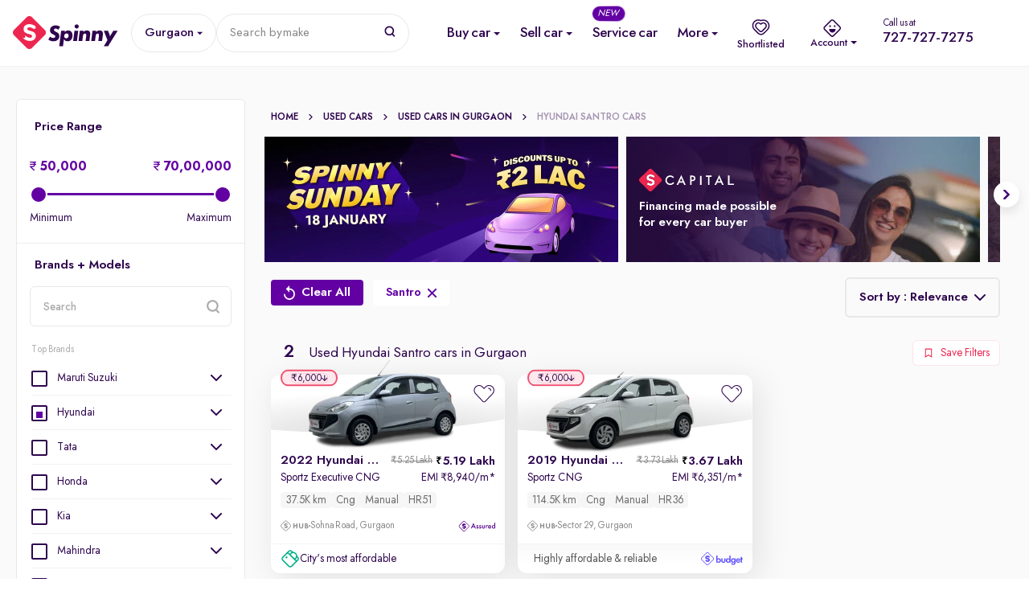

--- FILE ---
content_type: text/html; charset=utf-8
request_url: https://www.google.com/recaptcha/enterprise/anchor?ar=1&k=6Lc_rqYoAAAAAHwcTbMntlDkC52H6QAYgYE7eUKp&co=aHR0cHM6Ly93d3cuc3Bpbm55LmNvbTo0NDM.&hl=en&v=PoyoqOPhxBO7pBk68S4YbpHZ&size=invisible&anchor-ms=20000&execute-ms=30000&cb=g7cmjzsnkppz
body_size: 49136
content:
<!DOCTYPE HTML><html dir="ltr" lang="en"><head><meta http-equiv="Content-Type" content="text/html; charset=UTF-8">
<meta http-equiv="X-UA-Compatible" content="IE=edge">
<title>reCAPTCHA</title>
<style type="text/css">
/* cyrillic-ext */
@font-face {
  font-family: 'Roboto';
  font-style: normal;
  font-weight: 400;
  font-stretch: 100%;
  src: url(//fonts.gstatic.com/s/roboto/v48/KFO7CnqEu92Fr1ME7kSn66aGLdTylUAMa3GUBHMdazTgWw.woff2) format('woff2');
  unicode-range: U+0460-052F, U+1C80-1C8A, U+20B4, U+2DE0-2DFF, U+A640-A69F, U+FE2E-FE2F;
}
/* cyrillic */
@font-face {
  font-family: 'Roboto';
  font-style: normal;
  font-weight: 400;
  font-stretch: 100%;
  src: url(//fonts.gstatic.com/s/roboto/v48/KFO7CnqEu92Fr1ME7kSn66aGLdTylUAMa3iUBHMdazTgWw.woff2) format('woff2');
  unicode-range: U+0301, U+0400-045F, U+0490-0491, U+04B0-04B1, U+2116;
}
/* greek-ext */
@font-face {
  font-family: 'Roboto';
  font-style: normal;
  font-weight: 400;
  font-stretch: 100%;
  src: url(//fonts.gstatic.com/s/roboto/v48/KFO7CnqEu92Fr1ME7kSn66aGLdTylUAMa3CUBHMdazTgWw.woff2) format('woff2');
  unicode-range: U+1F00-1FFF;
}
/* greek */
@font-face {
  font-family: 'Roboto';
  font-style: normal;
  font-weight: 400;
  font-stretch: 100%;
  src: url(//fonts.gstatic.com/s/roboto/v48/KFO7CnqEu92Fr1ME7kSn66aGLdTylUAMa3-UBHMdazTgWw.woff2) format('woff2');
  unicode-range: U+0370-0377, U+037A-037F, U+0384-038A, U+038C, U+038E-03A1, U+03A3-03FF;
}
/* math */
@font-face {
  font-family: 'Roboto';
  font-style: normal;
  font-weight: 400;
  font-stretch: 100%;
  src: url(//fonts.gstatic.com/s/roboto/v48/KFO7CnqEu92Fr1ME7kSn66aGLdTylUAMawCUBHMdazTgWw.woff2) format('woff2');
  unicode-range: U+0302-0303, U+0305, U+0307-0308, U+0310, U+0312, U+0315, U+031A, U+0326-0327, U+032C, U+032F-0330, U+0332-0333, U+0338, U+033A, U+0346, U+034D, U+0391-03A1, U+03A3-03A9, U+03B1-03C9, U+03D1, U+03D5-03D6, U+03F0-03F1, U+03F4-03F5, U+2016-2017, U+2034-2038, U+203C, U+2040, U+2043, U+2047, U+2050, U+2057, U+205F, U+2070-2071, U+2074-208E, U+2090-209C, U+20D0-20DC, U+20E1, U+20E5-20EF, U+2100-2112, U+2114-2115, U+2117-2121, U+2123-214F, U+2190, U+2192, U+2194-21AE, U+21B0-21E5, U+21F1-21F2, U+21F4-2211, U+2213-2214, U+2216-22FF, U+2308-230B, U+2310, U+2319, U+231C-2321, U+2336-237A, U+237C, U+2395, U+239B-23B7, U+23D0, U+23DC-23E1, U+2474-2475, U+25AF, U+25B3, U+25B7, U+25BD, U+25C1, U+25CA, U+25CC, U+25FB, U+266D-266F, U+27C0-27FF, U+2900-2AFF, U+2B0E-2B11, U+2B30-2B4C, U+2BFE, U+3030, U+FF5B, U+FF5D, U+1D400-1D7FF, U+1EE00-1EEFF;
}
/* symbols */
@font-face {
  font-family: 'Roboto';
  font-style: normal;
  font-weight: 400;
  font-stretch: 100%;
  src: url(//fonts.gstatic.com/s/roboto/v48/KFO7CnqEu92Fr1ME7kSn66aGLdTylUAMaxKUBHMdazTgWw.woff2) format('woff2');
  unicode-range: U+0001-000C, U+000E-001F, U+007F-009F, U+20DD-20E0, U+20E2-20E4, U+2150-218F, U+2190, U+2192, U+2194-2199, U+21AF, U+21E6-21F0, U+21F3, U+2218-2219, U+2299, U+22C4-22C6, U+2300-243F, U+2440-244A, U+2460-24FF, U+25A0-27BF, U+2800-28FF, U+2921-2922, U+2981, U+29BF, U+29EB, U+2B00-2BFF, U+4DC0-4DFF, U+FFF9-FFFB, U+10140-1018E, U+10190-1019C, U+101A0, U+101D0-101FD, U+102E0-102FB, U+10E60-10E7E, U+1D2C0-1D2D3, U+1D2E0-1D37F, U+1F000-1F0FF, U+1F100-1F1AD, U+1F1E6-1F1FF, U+1F30D-1F30F, U+1F315, U+1F31C, U+1F31E, U+1F320-1F32C, U+1F336, U+1F378, U+1F37D, U+1F382, U+1F393-1F39F, U+1F3A7-1F3A8, U+1F3AC-1F3AF, U+1F3C2, U+1F3C4-1F3C6, U+1F3CA-1F3CE, U+1F3D4-1F3E0, U+1F3ED, U+1F3F1-1F3F3, U+1F3F5-1F3F7, U+1F408, U+1F415, U+1F41F, U+1F426, U+1F43F, U+1F441-1F442, U+1F444, U+1F446-1F449, U+1F44C-1F44E, U+1F453, U+1F46A, U+1F47D, U+1F4A3, U+1F4B0, U+1F4B3, U+1F4B9, U+1F4BB, U+1F4BF, U+1F4C8-1F4CB, U+1F4D6, U+1F4DA, U+1F4DF, U+1F4E3-1F4E6, U+1F4EA-1F4ED, U+1F4F7, U+1F4F9-1F4FB, U+1F4FD-1F4FE, U+1F503, U+1F507-1F50B, U+1F50D, U+1F512-1F513, U+1F53E-1F54A, U+1F54F-1F5FA, U+1F610, U+1F650-1F67F, U+1F687, U+1F68D, U+1F691, U+1F694, U+1F698, U+1F6AD, U+1F6B2, U+1F6B9-1F6BA, U+1F6BC, U+1F6C6-1F6CF, U+1F6D3-1F6D7, U+1F6E0-1F6EA, U+1F6F0-1F6F3, U+1F6F7-1F6FC, U+1F700-1F7FF, U+1F800-1F80B, U+1F810-1F847, U+1F850-1F859, U+1F860-1F887, U+1F890-1F8AD, U+1F8B0-1F8BB, U+1F8C0-1F8C1, U+1F900-1F90B, U+1F93B, U+1F946, U+1F984, U+1F996, U+1F9E9, U+1FA00-1FA6F, U+1FA70-1FA7C, U+1FA80-1FA89, U+1FA8F-1FAC6, U+1FACE-1FADC, U+1FADF-1FAE9, U+1FAF0-1FAF8, U+1FB00-1FBFF;
}
/* vietnamese */
@font-face {
  font-family: 'Roboto';
  font-style: normal;
  font-weight: 400;
  font-stretch: 100%;
  src: url(//fonts.gstatic.com/s/roboto/v48/KFO7CnqEu92Fr1ME7kSn66aGLdTylUAMa3OUBHMdazTgWw.woff2) format('woff2');
  unicode-range: U+0102-0103, U+0110-0111, U+0128-0129, U+0168-0169, U+01A0-01A1, U+01AF-01B0, U+0300-0301, U+0303-0304, U+0308-0309, U+0323, U+0329, U+1EA0-1EF9, U+20AB;
}
/* latin-ext */
@font-face {
  font-family: 'Roboto';
  font-style: normal;
  font-weight: 400;
  font-stretch: 100%;
  src: url(//fonts.gstatic.com/s/roboto/v48/KFO7CnqEu92Fr1ME7kSn66aGLdTylUAMa3KUBHMdazTgWw.woff2) format('woff2');
  unicode-range: U+0100-02BA, U+02BD-02C5, U+02C7-02CC, U+02CE-02D7, U+02DD-02FF, U+0304, U+0308, U+0329, U+1D00-1DBF, U+1E00-1E9F, U+1EF2-1EFF, U+2020, U+20A0-20AB, U+20AD-20C0, U+2113, U+2C60-2C7F, U+A720-A7FF;
}
/* latin */
@font-face {
  font-family: 'Roboto';
  font-style: normal;
  font-weight: 400;
  font-stretch: 100%;
  src: url(//fonts.gstatic.com/s/roboto/v48/KFO7CnqEu92Fr1ME7kSn66aGLdTylUAMa3yUBHMdazQ.woff2) format('woff2');
  unicode-range: U+0000-00FF, U+0131, U+0152-0153, U+02BB-02BC, U+02C6, U+02DA, U+02DC, U+0304, U+0308, U+0329, U+2000-206F, U+20AC, U+2122, U+2191, U+2193, U+2212, U+2215, U+FEFF, U+FFFD;
}
/* cyrillic-ext */
@font-face {
  font-family: 'Roboto';
  font-style: normal;
  font-weight: 500;
  font-stretch: 100%;
  src: url(//fonts.gstatic.com/s/roboto/v48/KFO7CnqEu92Fr1ME7kSn66aGLdTylUAMa3GUBHMdazTgWw.woff2) format('woff2');
  unicode-range: U+0460-052F, U+1C80-1C8A, U+20B4, U+2DE0-2DFF, U+A640-A69F, U+FE2E-FE2F;
}
/* cyrillic */
@font-face {
  font-family: 'Roboto';
  font-style: normal;
  font-weight: 500;
  font-stretch: 100%;
  src: url(//fonts.gstatic.com/s/roboto/v48/KFO7CnqEu92Fr1ME7kSn66aGLdTylUAMa3iUBHMdazTgWw.woff2) format('woff2');
  unicode-range: U+0301, U+0400-045F, U+0490-0491, U+04B0-04B1, U+2116;
}
/* greek-ext */
@font-face {
  font-family: 'Roboto';
  font-style: normal;
  font-weight: 500;
  font-stretch: 100%;
  src: url(//fonts.gstatic.com/s/roboto/v48/KFO7CnqEu92Fr1ME7kSn66aGLdTylUAMa3CUBHMdazTgWw.woff2) format('woff2');
  unicode-range: U+1F00-1FFF;
}
/* greek */
@font-face {
  font-family: 'Roboto';
  font-style: normal;
  font-weight: 500;
  font-stretch: 100%;
  src: url(//fonts.gstatic.com/s/roboto/v48/KFO7CnqEu92Fr1ME7kSn66aGLdTylUAMa3-UBHMdazTgWw.woff2) format('woff2');
  unicode-range: U+0370-0377, U+037A-037F, U+0384-038A, U+038C, U+038E-03A1, U+03A3-03FF;
}
/* math */
@font-face {
  font-family: 'Roboto';
  font-style: normal;
  font-weight: 500;
  font-stretch: 100%;
  src: url(//fonts.gstatic.com/s/roboto/v48/KFO7CnqEu92Fr1ME7kSn66aGLdTylUAMawCUBHMdazTgWw.woff2) format('woff2');
  unicode-range: U+0302-0303, U+0305, U+0307-0308, U+0310, U+0312, U+0315, U+031A, U+0326-0327, U+032C, U+032F-0330, U+0332-0333, U+0338, U+033A, U+0346, U+034D, U+0391-03A1, U+03A3-03A9, U+03B1-03C9, U+03D1, U+03D5-03D6, U+03F0-03F1, U+03F4-03F5, U+2016-2017, U+2034-2038, U+203C, U+2040, U+2043, U+2047, U+2050, U+2057, U+205F, U+2070-2071, U+2074-208E, U+2090-209C, U+20D0-20DC, U+20E1, U+20E5-20EF, U+2100-2112, U+2114-2115, U+2117-2121, U+2123-214F, U+2190, U+2192, U+2194-21AE, U+21B0-21E5, U+21F1-21F2, U+21F4-2211, U+2213-2214, U+2216-22FF, U+2308-230B, U+2310, U+2319, U+231C-2321, U+2336-237A, U+237C, U+2395, U+239B-23B7, U+23D0, U+23DC-23E1, U+2474-2475, U+25AF, U+25B3, U+25B7, U+25BD, U+25C1, U+25CA, U+25CC, U+25FB, U+266D-266F, U+27C0-27FF, U+2900-2AFF, U+2B0E-2B11, U+2B30-2B4C, U+2BFE, U+3030, U+FF5B, U+FF5D, U+1D400-1D7FF, U+1EE00-1EEFF;
}
/* symbols */
@font-face {
  font-family: 'Roboto';
  font-style: normal;
  font-weight: 500;
  font-stretch: 100%;
  src: url(//fonts.gstatic.com/s/roboto/v48/KFO7CnqEu92Fr1ME7kSn66aGLdTylUAMaxKUBHMdazTgWw.woff2) format('woff2');
  unicode-range: U+0001-000C, U+000E-001F, U+007F-009F, U+20DD-20E0, U+20E2-20E4, U+2150-218F, U+2190, U+2192, U+2194-2199, U+21AF, U+21E6-21F0, U+21F3, U+2218-2219, U+2299, U+22C4-22C6, U+2300-243F, U+2440-244A, U+2460-24FF, U+25A0-27BF, U+2800-28FF, U+2921-2922, U+2981, U+29BF, U+29EB, U+2B00-2BFF, U+4DC0-4DFF, U+FFF9-FFFB, U+10140-1018E, U+10190-1019C, U+101A0, U+101D0-101FD, U+102E0-102FB, U+10E60-10E7E, U+1D2C0-1D2D3, U+1D2E0-1D37F, U+1F000-1F0FF, U+1F100-1F1AD, U+1F1E6-1F1FF, U+1F30D-1F30F, U+1F315, U+1F31C, U+1F31E, U+1F320-1F32C, U+1F336, U+1F378, U+1F37D, U+1F382, U+1F393-1F39F, U+1F3A7-1F3A8, U+1F3AC-1F3AF, U+1F3C2, U+1F3C4-1F3C6, U+1F3CA-1F3CE, U+1F3D4-1F3E0, U+1F3ED, U+1F3F1-1F3F3, U+1F3F5-1F3F7, U+1F408, U+1F415, U+1F41F, U+1F426, U+1F43F, U+1F441-1F442, U+1F444, U+1F446-1F449, U+1F44C-1F44E, U+1F453, U+1F46A, U+1F47D, U+1F4A3, U+1F4B0, U+1F4B3, U+1F4B9, U+1F4BB, U+1F4BF, U+1F4C8-1F4CB, U+1F4D6, U+1F4DA, U+1F4DF, U+1F4E3-1F4E6, U+1F4EA-1F4ED, U+1F4F7, U+1F4F9-1F4FB, U+1F4FD-1F4FE, U+1F503, U+1F507-1F50B, U+1F50D, U+1F512-1F513, U+1F53E-1F54A, U+1F54F-1F5FA, U+1F610, U+1F650-1F67F, U+1F687, U+1F68D, U+1F691, U+1F694, U+1F698, U+1F6AD, U+1F6B2, U+1F6B9-1F6BA, U+1F6BC, U+1F6C6-1F6CF, U+1F6D3-1F6D7, U+1F6E0-1F6EA, U+1F6F0-1F6F3, U+1F6F7-1F6FC, U+1F700-1F7FF, U+1F800-1F80B, U+1F810-1F847, U+1F850-1F859, U+1F860-1F887, U+1F890-1F8AD, U+1F8B0-1F8BB, U+1F8C0-1F8C1, U+1F900-1F90B, U+1F93B, U+1F946, U+1F984, U+1F996, U+1F9E9, U+1FA00-1FA6F, U+1FA70-1FA7C, U+1FA80-1FA89, U+1FA8F-1FAC6, U+1FACE-1FADC, U+1FADF-1FAE9, U+1FAF0-1FAF8, U+1FB00-1FBFF;
}
/* vietnamese */
@font-face {
  font-family: 'Roboto';
  font-style: normal;
  font-weight: 500;
  font-stretch: 100%;
  src: url(//fonts.gstatic.com/s/roboto/v48/KFO7CnqEu92Fr1ME7kSn66aGLdTylUAMa3OUBHMdazTgWw.woff2) format('woff2');
  unicode-range: U+0102-0103, U+0110-0111, U+0128-0129, U+0168-0169, U+01A0-01A1, U+01AF-01B0, U+0300-0301, U+0303-0304, U+0308-0309, U+0323, U+0329, U+1EA0-1EF9, U+20AB;
}
/* latin-ext */
@font-face {
  font-family: 'Roboto';
  font-style: normal;
  font-weight: 500;
  font-stretch: 100%;
  src: url(//fonts.gstatic.com/s/roboto/v48/KFO7CnqEu92Fr1ME7kSn66aGLdTylUAMa3KUBHMdazTgWw.woff2) format('woff2');
  unicode-range: U+0100-02BA, U+02BD-02C5, U+02C7-02CC, U+02CE-02D7, U+02DD-02FF, U+0304, U+0308, U+0329, U+1D00-1DBF, U+1E00-1E9F, U+1EF2-1EFF, U+2020, U+20A0-20AB, U+20AD-20C0, U+2113, U+2C60-2C7F, U+A720-A7FF;
}
/* latin */
@font-face {
  font-family: 'Roboto';
  font-style: normal;
  font-weight: 500;
  font-stretch: 100%;
  src: url(//fonts.gstatic.com/s/roboto/v48/KFO7CnqEu92Fr1ME7kSn66aGLdTylUAMa3yUBHMdazQ.woff2) format('woff2');
  unicode-range: U+0000-00FF, U+0131, U+0152-0153, U+02BB-02BC, U+02C6, U+02DA, U+02DC, U+0304, U+0308, U+0329, U+2000-206F, U+20AC, U+2122, U+2191, U+2193, U+2212, U+2215, U+FEFF, U+FFFD;
}
/* cyrillic-ext */
@font-face {
  font-family: 'Roboto';
  font-style: normal;
  font-weight: 900;
  font-stretch: 100%;
  src: url(//fonts.gstatic.com/s/roboto/v48/KFO7CnqEu92Fr1ME7kSn66aGLdTylUAMa3GUBHMdazTgWw.woff2) format('woff2');
  unicode-range: U+0460-052F, U+1C80-1C8A, U+20B4, U+2DE0-2DFF, U+A640-A69F, U+FE2E-FE2F;
}
/* cyrillic */
@font-face {
  font-family: 'Roboto';
  font-style: normal;
  font-weight: 900;
  font-stretch: 100%;
  src: url(//fonts.gstatic.com/s/roboto/v48/KFO7CnqEu92Fr1ME7kSn66aGLdTylUAMa3iUBHMdazTgWw.woff2) format('woff2');
  unicode-range: U+0301, U+0400-045F, U+0490-0491, U+04B0-04B1, U+2116;
}
/* greek-ext */
@font-face {
  font-family: 'Roboto';
  font-style: normal;
  font-weight: 900;
  font-stretch: 100%;
  src: url(//fonts.gstatic.com/s/roboto/v48/KFO7CnqEu92Fr1ME7kSn66aGLdTylUAMa3CUBHMdazTgWw.woff2) format('woff2');
  unicode-range: U+1F00-1FFF;
}
/* greek */
@font-face {
  font-family: 'Roboto';
  font-style: normal;
  font-weight: 900;
  font-stretch: 100%;
  src: url(//fonts.gstatic.com/s/roboto/v48/KFO7CnqEu92Fr1ME7kSn66aGLdTylUAMa3-UBHMdazTgWw.woff2) format('woff2');
  unicode-range: U+0370-0377, U+037A-037F, U+0384-038A, U+038C, U+038E-03A1, U+03A3-03FF;
}
/* math */
@font-face {
  font-family: 'Roboto';
  font-style: normal;
  font-weight: 900;
  font-stretch: 100%;
  src: url(//fonts.gstatic.com/s/roboto/v48/KFO7CnqEu92Fr1ME7kSn66aGLdTylUAMawCUBHMdazTgWw.woff2) format('woff2');
  unicode-range: U+0302-0303, U+0305, U+0307-0308, U+0310, U+0312, U+0315, U+031A, U+0326-0327, U+032C, U+032F-0330, U+0332-0333, U+0338, U+033A, U+0346, U+034D, U+0391-03A1, U+03A3-03A9, U+03B1-03C9, U+03D1, U+03D5-03D6, U+03F0-03F1, U+03F4-03F5, U+2016-2017, U+2034-2038, U+203C, U+2040, U+2043, U+2047, U+2050, U+2057, U+205F, U+2070-2071, U+2074-208E, U+2090-209C, U+20D0-20DC, U+20E1, U+20E5-20EF, U+2100-2112, U+2114-2115, U+2117-2121, U+2123-214F, U+2190, U+2192, U+2194-21AE, U+21B0-21E5, U+21F1-21F2, U+21F4-2211, U+2213-2214, U+2216-22FF, U+2308-230B, U+2310, U+2319, U+231C-2321, U+2336-237A, U+237C, U+2395, U+239B-23B7, U+23D0, U+23DC-23E1, U+2474-2475, U+25AF, U+25B3, U+25B7, U+25BD, U+25C1, U+25CA, U+25CC, U+25FB, U+266D-266F, U+27C0-27FF, U+2900-2AFF, U+2B0E-2B11, U+2B30-2B4C, U+2BFE, U+3030, U+FF5B, U+FF5D, U+1D400-1D7FF, U+1EE00-1EEFF;
}
/* symbols */
@font-face {
  font-family: 'Roboto';
  font-style: normal;
  font-weight: 900;
  font-stretch: 100%;
  src: url(//fonts.gstatic.com/s/roboto/v48/KFO7CnqEu92Fr1ME7kSn66aGLdTylUAMaxKUBHMdazTgWw.woff2) format('woff2');
  unicode-range: U+0001-000C, U+000E-001F, U+007F-009F, U+20DD-20E0, U+20E2-20E4, U+2150-218F, U+2190, U+2192, U+2194-2199, U+21AF, U+21E6-21F0, U+21F3, U+2218-2219, U+2299, U+22C4-22C6, U+2300-243F, U+2440-244A, U+2460-24FF, U+25A0-27BF, U+2800-28FF, U+2921-2922, U+2981, U+29BF, U+29EB, U+2B00-2BFF, U+4DC0-4DFF, U+FFF9-FFFB, U+10140-1018E, U+10190-1019C, U+101A0, U+101D0-101FD, U+102E0-102FB, U+10E60-10E7E, U+1D2C0-1D2D3, U+1D2E0-1D37F, U+1F000-1F0FF, U+1F100-1F1AD, U+1F1E6-1F1FF, U+1F30D-1F30F, U+1F315, U+1F31C, U+1F31E, U+1F320-1F32C, U+1F336, U+1F378, U+1F37D, U+1F382, U+1F393-1F39F, U+1F3A7-1F3A8, U+1F3AC-1F3AF, U+1F3C2, U+1F3C4-1F3C6, U+1F3CA-1F3CE, U+1F3D4-1F3E0, U+1F3ED, U+1F3F1-1F3F3, U+1F3F5-1F3F7, U+1F408, U+1F415, U+1F41F, U+1F426, U+1F43F, U+1F441-1F442, U+1F444, U+1F446-1F449, U+1F44C-1F44E, U+1F453, U+1F46A, U+1F47D, U+1F4A3, U+1F4B0, U+1F4B3, U+1F4B9, U+1F4BB, U+1F4BF, U+1F4C8-1F4CB, U+1F4D6, U+1F4DA, U+1F4DF, U+1F4E3-1F4E6, U+1F4EA-1F4ED, U+1F4F7, U+1F4F9-1F4FB, U+1F4FD-1F4FE, U+1F503, U+1F507-1F50B, U+1F50D, U+1F512-1F513, U+1F53E-1F54A, U+1F54F-1F5FA, U+1F610, U+1F650-1F67F, U+1F687, U+1F68D, U+1F691, U+1F694, U+1F698, U+1F6AD, U+1F6B2, U+1F6B9-1F6BA, U+1F6BC, U+1F6C6-1F6CF, U+1F6D3-1F6D7, U+1F6E0-1F6EA, U+1F6F0-1F6F3, U+1F6F7-1F6FC, U+1F700-1F7FF, U+1F800-1F80B, U+1F810-1F847, U+1F850-1F859, U+1F860-1F887, U+1F890-1F8AD, U+1F8B0-1F8BB, U+1F8C0-1F8C1, U+1F900-1F90B, U+1F93B, U+1F946, U+1F984, U+1F996, U+1F9E9, U+1FA00-1FA6F, U+1FA70-1FA7C, U+1FA80-1FA89, U+1FA8F-1FAC6, U+1FACE-1FADC, U+1FADF-1FAE9, U+1FAF0-1FAF8, U+1FB00-1FBFF;
}
/* vietnamese */
@font-face {
  font-family: 'Roboto';
  font-style: normal;
  font-weight: 900;
  font-stretch: 100%;
  src: url(//fonts.gstatic.com/s/roboto/v48/KFO7CnqEu92Fr1ME7kSn66aGLdTylUAMa3OUBHMdazTgWw.woff2) format('woff2');
  unicode-range: U+0102-0103, U+0110-0111, U+0128-0129, U+0168-0169, U+01A0-01A1, U+01AF-01B0, U+0300-0301, U+0303-0304, U+0308-0309, U+0323, U+0329, U+1EA0-1EF9, U+20AB;
}
/* latin-ext */
@font-face {
  font-family: 'Roboto';
  font-style: normal;
  font-weight: 900;
  font-stretch: 100%;
  src: url(//fonts.gstatic.com/s/roboto/v48/KFO7CnqEu92Fr1ME7kSn66aGLdTylUAMa3KUBHMdazTgWw.woff2) format('woff2');
  unicode-range: U+0100-02BA, U+02BD-02C5, U+02C7-02CC, U+02CE-02D7, U+02DD-02FF, U+0304, U+0308, U+0329, U+1D00-1DBF, U+1E00-1E9F, U+1EF2-1EFF, U+2020, U+20A0-20AB, U+20AD-20C0, U+2113, U+2C60-2C7F, U+A720-A7FF;
}
/* latin */
@font-face {
  font-family: 'Roboto';
  font-style: normal;
  font-weight: 900;
  font-stretch: 100%;
  src: url(//fonts.gstatic.com/s/roboto/v48/KFO7CnqEu92Fr1ME7kSn66aGLdTylUAMa3yUBHMdazQ.woff2) format('woff2');
  unicode-range: U+0000-00FF, U+0131, U+0152-0153, U+02BB-02BC, U+02C6, U+02DA, U+02DC, U+0304, U+0308, U+0329, U+2000-206F, U+20AC, U+2122, U+2191, U+2193, U+2212, U+2215, U+FEFF, U+FFFD;
}

</style>
<link rel="stylesheet" type="text/css" href="https://www.gstatic.com/recaptcha/releases/PoyoqOPhxBO7pBk68S4YbpHZ/styles__ltr.css">
<script nonce="gbfmTUEoZtMqYM39bH2qpQ" type="text/javascript">window['__recaptcha_api'] = 'https://www.google.com/recaptcha/enterprise/';</script>
<script type="text/javascript" src="https://www.gstatic.com/recaptcha/releases/PoyoqOPhxBO7pBk68S4YbpHZ/recaptcha__en.js" nonce="gbfmTUEoZtMqYM39bH2qpQ">
      
    </script></head>
<body><div id="rc-anchor-alert" class="rc-anchor-alert"></div>
<input type="hidden" id="recaptcha-token" value="[base64]">
<script type="text/javascript" nonce="gbfmTUEoZtMqYM39bH2qpQ">
      recaptcha.anchor.Main.init("[\x22ainput\x22,[\x22bgdata\x22,\x22\x22,\[base64]/[base64]/[base64]/KE4oMTI0LHYsdi5HKSxMWihsLHYpKTpOKDEyNCx2LGwpLFYpLHYpLFQpKSxGKDE3MSx2KX0scjc9ZnVuY3Rpb24obCl7cmV0dXJuIGx9LEM9ZnVuY3Rpb24obCxWLHYpe04odixsLFYpLFZbYWtdPTI3OTZ9LG49ZnVuY3Rpb24obCxWKXtWLlg9KChWLlg/[base64]/[base64]/[base64]/[base64]/[base64]/[base64]/[base64]/[base64]/[base64]/[base64]/[base64]\\u003d\x22,\[base64]\\u003d\x22,\x22w6HCkmvDgMOpe8K5wqUmwqnDn8Kfw6orwp/Cn8Kew6hAw5hKwpjDiMOQw47CpyLDlyjCr8OmfQHCqMKdBMOdwq/ColjDgsKGw5JdesKyw7EZKMOta8Krwq0GM8KAw6fDhcOuVAvCjG/DsWAywrUAWW9+JRbDt2PCs8OWLz9Bw7Uowo17w7nDj8Kkw5kPPMKYw7p4woAHwrnCnRHDu33CvsKmw6XDv3fCgMOawp7Chj3ChsOjasK4Lw7CvA7CkVfDpsO2NFRjwq/DqcO6w5Z4SAN5wo3Dq3fDvsK9ZTTCnsOYw7DCtsKkwp/CnsKrwrgswrvCrE7CmD3CrXrDmcK+OCjDnMK9CsOATsOgG1p7w4LCnXvDnhMBw7LCtsOmwpV3GcK8LwpbHMK8w7kgwqfClsOsNsKXcTRBwr/Du2/Dmko4ESnDjMOIwrJLw4BcworCgmnCucOcccOSwq4EDMOnDMKiw4TDpWE2EMODQ3PCtBHDpRc0XMOiw6PDmH8ifMK0wr9ADcOcXBjCmcK6IsKnasOOCyjChcO5C8OsI20QaFDDpsKML8K7wqlpA0tSw5UNVMK3w7/DpcOTNsKdwqZRQ0/DonbCmUtdIsKOMcOdw7bDvjvDpsKqO8OACEHCl8ODCX8EeDDCjD/CisOgw5vDuTbDl39hw4x6WTI9AnpoacK7wpHDqg/CggrDjsOGw6cQwpBvwp4xT8K7YcOKw49/DQA5fF7Dh0QFbsOkwrZDwr/CisO3SsKdwr3CicORwoPCosOPPsKJwplqTMOJwrvCjsOwwrDDv8Odw6s2OsKQbsOEw7nDi8KPw5lywqjDgMO7ey48Ez1yw7Z/cFYNw7gUw50US3/CpsKzw7JSwp9BSjTCjMOAQynCgwIKwoHCvsK7fRTDozoAwqLDgcK5w4zDtMKcwo8CwqNDBkQ2KcOmw7vDnQTCj2NDdzPDqsOSRMOCwr7DtMKUw7TCqMK9w6LCiQBTwrtGD8KLSsOEw5fCv1oFwq8pTMK0J8O9w5HDmMOawqdNJ8KHwrM/PcKuexlEw4DCp8OjwpHDmjY5V1tRZ8K2wozDhihCw7MWacO2wqtlQsKxw7nDn3ZWwok+wpZjwo4twpHCtE/CqsK6HgvCqVHDq8ORGW7CvMK+QjfCusOiR1AWw5/CkEDDocOecMKcXx/CmcKJw7/DvsKkwoLDpFQ8WWZSfMKsCFlfwpF9csOjwo1/J0dlw5vCqS4lOTB/w6LDnsO/EsOsw7VGw6Fcw4Exwo/Dtm5pKjRLKj9OHmfClMO9WyM9I0zDrGPDhgXDjsOpLUNAHXQ3a8K/[base64]/d8KkVcKww58JwpjCqMOqTBQWwoPCl8OwwoE8bArCvcKXwo5rw43CqsKOD8OmaBANwovCusOUw4BQwrvCpn/Dhww5XsKAwpEVTEgfGMKgdMO2w5HDkcKvw5vDiMKLw6tCw4LCo8OTG8OACsOzTDHCjsOHwr1uwpAjwrU1Yi3CswvCmnlrZcOsHE7DqsKhBcK/ZFLCtsONBsOXREDDuMOjdQ/[base64]/AR4kCcKwwqEUw67ChsOew7tbwpzDtAsTwozCgDbCl8KBwrhyY2nCngHDtFDChDnDicOSwrVXwpXCrnJXH8KSVSnDtgxLJQzCmz3Dm8OBw4PCgMOjwrXDji/CrnE8UcOCwozCocOLTsKxw5VXwqTDvMK1wqdzwpc8w5d+AcOXwopmVsO0wr4Uw7ZIa8KFw6tBw7rDum1fwp3DicKhW2XClxFEDTDCtcOCScOJw4/Cm8OWwq86JUnDlsO9w6nCrsKOQsKUIX7CtVt2w41Hw7rCssK7wrnCkcKzXcKXw4B/wpI2wqDCmMOyXRxxen1zwphQwq0nwpfCi8Kpw7/DthrDgUDDo8KzCSnCqMKibsOjQMK0TMKSZSPDkMOgwoITwovCr1dFITrChcKCw7IFQ8K9RW/CtTDDglMLw45UYiBpwrQcXMOkMVPCiyfCpsONw5x1wpMYw7vCpnbDs8KowpZvwrNKwq1swr5wajTCmsKHwqwKHsO7Z8OSwodVfB1pPhIMW8KEwqQTw63Don4/wpLDq0AcXMK8GsKsdMOcSMKyw6h3CMO/[base64]/wrbDgMKuKsKUwp7DiVrCtQEVNcOgPy3CvGTCk2UjQHbCvcKRwqhKw49VVsO4fizChcKzw63Dt8OKeGzDlcO6wqhaw45SF1prBcORagJ8wqjCqMO8TDk1Rn9oXcKVSMOFEQHCsD8uW8K/M8OTbFwyw5vDscKAMsOZw4FdVHbDpGcjP0TDpsOmw7vDoSTChAzDvkXCkMOCFB1wdcKNUn1ewpIYw6LChsOhPMKVFcKkOwR4woPCi0wgA8K6w5vDgcKHCcKxw7LDpcOOFnsOe8OoBMOFw7TDonDDn8OyaX/CvsK5QxnDp8OWbwYwwphDwoAjwp3CmlbDucOhw6JvU8OhLMO7OsK/Q8ObQsO3esKVK8Kowo00wpc9wpY8wo9BfsKzdEnCqsOYLgAAbycpOsO1a8KPD8KPw4kXSFbCo2PCrwfDlcOhw4dYXBjDvsKLw6XCpMOswrPCg8OXwr1ZTsKBezY1wojDkcOKWAvDtHF3bsOsBXrDvcKNwq5fE8K5woFow4XDvMOdBBg/w6zDrsK7J3powonDuibDtxPDt8OBBcO6NQ04w7fDngjDoxbDqBZgw41fGMKGwqjCnjNowqtCwqIHQsOTwrwVGzjDhg7DjcKkwrZbMcKfw6tyw7ZAwolgw6tywpkMw5rCtcKxNFjCs15Aw7c4wpPDinPDsA9cw5NGwqp7w4okwr7DgHp/[base64]/DnxnCm8OvwrHCpMO4wqUaw6vDpsKLRCPDkQFeFmPDuy9Yw59MOVLDni7CosKxRjjDusKJwqgGHi5/K8O9JcKbw73CjMKRwqHClkcBbm7ClsO4YcKjwr5BXVDCqMK2wpfDnTMfW0/DosOpHMKlwpTCnQliw6ldwozClMKwbMOUw6fCmVrDkxklw7LDoDROwo/Dh8KTwp3CiMKoZsOiwoDDgGTCq07CuUNRw6/DskzCn8K6HFgCYMOZwoHDpX9TARrChsOFTcK0w7zChnXDtMK2BsOeBT9AD8KGCsOmOQJvS8OsAMONwoTCnsKpw5bCvjB3wrlCw6nDgMO7HsK9bcKnKMOGB8OEecOrw7LDpXrCoWPDsntBJsKVw6HCuMO7wr3DgMKHfMOfw4PDj00/CwnCqyHCgTttAMOIw7rDiyvDpVYqGMKvwodEwqZiXHfDs05oc8ODwpvCicOiwpxdfcK5WsKtw65Jwq8ZwoPDtMKiwrgFZWzCscK5wrMLw5k2LMOvZ8KvworCvwkPdsOiL8KAw5nDqsO9TAVAw4zDrwLDim/CuVVjXmN8FBTDp8OSHSwnwoXCrmXCq0rCr8K2wqjDvMKGUSvCviXCnidvRHnCiU3CnD7CjMKsDh3DmcK3w6bCv1Bew45Tw47CnBLCh8KmR8O3w5rDlsOiwr/DsC1ew7jDuiFJw4bDrMOwwqrCmGVGwqbCr1bCs8KqcMK8wofCvRI+wqZRJW/[base64]/Dnz/DmsOjw61ywqp7asOeFcKZwrgcw5ouwrnDkDPDlMK0MzBMwpzDrQrCp03Ci1vDvEnDtBPDo8OgwpdGasOjU2NXD8KdVcKQPg5AYCLCqSnCrMO0w5vCqSB6wr44DVANw5UIwpx/[base64]/Cn8KEaynDjXPCo8KXRcO1w6fCminCoggIIMOCD8K0woHDjRTCgsKbw4PCgsKjwoYUJDPCgMOcIkkFT8KDwowKw6Qawq7CoBJowoc8wp/[base64]/Cj8KTwoRwwr3Dk199byTDlzDCm8KIbgzCssKVK1BEMsOrAcKsCcOlw5Yqw5zChQ5cBsKXMcOZXMKdH8ODBhrCqhDDvVPDucKsfcOxJcKpwqdSfMOVKMKrwowHw59nWlVOPcOGdDXDl8K9wrvDpcKbw7vCu8OoZsKzb8OCUsOMN8OUwr1dwpLCiTDCnWZreC/CkcKPR2/DtyIYel3Diisrw5cPBsKLSlPDpwQ6wr55worCpkLCvsOLw5clw68Fw4UQWgLDjsOMw4dpQEdXwrjCoW7ClsO+LsO2TMOwwrPCkRxYSRIjXmnCi37DsivDqG/DlkwuRyJgbcKbJzzCh2/Cp0PDucKzw7/Dt8OxNsKHwqEOGsOkKMOdw5fCpj7CjFZveMKCwrc4XWJDZHMVMsOjcWzDtcOtw7Ukw7x9w6BAAAHCmCDCksONwozDqkMUw5XDjQNKw4PDl0TDvw0hbADDs8KUwqjCncKwwr9yw5/[base64]/[base64]/DisO0WcKKCMKuLcOrw6gGEk4qfg5ZEnLDvRTDnwvCpsKfw6zCtGjDksO0dMKFZcOqBxkGwrg8EEhBwqRDwrbCgcOewqt1DXLCp8OnwrPCtHrDtcO3woZeY8OkwoVSWsOgIyDDui5cwpImUGTDv3nCtxfCscOrKsK4L3fDhMOHwozDllR+w7/CncOUwrbCnsO9RcKDOVEDCcK0wrt/JQfDpgfDlWTCrsOsEQZlwpFqfUJhAsKZw5bDr8OMOl/[base64]/eynDuMOewq3CvMOjw5nCpsKNwrXDsCrDm2kBwqsTw7vDt8KJw6TDs8O6wqTDlAbDrsOPdFY8TTUBw5jDkh/DtcKfd8OTL8Ojw6XCsMOnTsKXw4HDn3TDnsOZc8OAJAjCun1HwqtswrVVYcOSwozCgSE0wo1+Nz5VwpvCj1/DrcK8csOWw4/DtAkBVhjDpzZ9bEbDulp9w6ECSMOPwrQ3MsKewotJwrIwA8KyKcKAw5PDg8Kmwo0jLm/DjnXCmU0dWBgZw4ATwobCj8ODw70LR8O5w6HClAHCrRnDiALCncKVw4VKwpLDhcOdQcKdb8OTwpY4wr95FA/Ds8OlwpnCucKRM0rDlMK7w7PDgCkVw6Ixw7l/w4dNCyt6w5nDlsOWTTFhw5kLRBBddMKdd8OkwrE7dm/DqMOsUVLCh0sjB8OWJEzCt8OtE8KwUDZdQ07DqsKqQnlGw5nCvAzCjMOPCC3DmMKuEF5rwpRdwr9dw5I0w5NlYsK9K13DucKJIMOeATpDwp3Dtz/[base64]/DvsOIeicww4N6csOxMxPDs8KaWHrCp0kWUMOjNcKfRcKmw4Biw4ULw4NVw5drH34hcinCrSMtwpPCocKKbDTDiSDDs8OYw5ZOwpzDm0vDn8OiC8KFFh9UXcOxYMO2KC/DkDnCtEZxPcKYw7/DlsKVw4jDpA/DtsOwworDpV/Dqx1pw71tw5ZNwqZkw5zDiMKKw6nDk8OBwrIIYDVzCSHDoMKxw7cxbsOWV30UwqcewqbDpMOwwr1Hw4YHwr/CmMKmwoHDnsKVw4l/PwvDplXCr0Adw74+w49Uw6PDrV8/wpMETsKsScO+wpTCsQtbWcKkIsOOwqlgw55lw70Tw7zCukIAwqhkMztZd8OLZcOdwqDDsl8SfsOiIWtKAkNMNzFqw6fCuMKbw7ZQw7Vtdz1VZcKHw69MwrUIw5/CoiFjwq/CsF1GwrDCumg9Gj8pdh5/eQtKw6MVdcK1BcKBFAjCpnHCosKRwrUwTy7Dhmp4wqjCgsKjwqDDt8OIw7HDmcORw5Muw6nCojrCu8KqSsO9wq1Gw7p/w4l7LsOXFk/[base64]/woRCw5zDm8KyLRHCuMKSw6PChC9aw5DChVF6wrA4IcKvwrwjBMOHFMKVN8OLB8OJw4TDkznCmMOBaUQ3FGXDtsOFbMKPIUI1Tzw9w5R0woZjaMOfw68EaTNbAMOTZ8Oww6zDvQ/CiMO+w6bDqR3DlWrDl8OOOsKtwqBrVsOdWcOrV03Dg8Owwr/CuFAEwo7DpsK/cwTDvMKQwrTClybDt8KKXzYCwpJhe8Okw5AEwojDnh7DiG4FecOPw5kGMcKnPBXCkCtlw5HCi8OFJsK1woHCklrDhcOdGjvDmw3Cr8O7DcOuU8OmwrPDh8KtI8OmwovCosK0w5/CojvDqMO2L2FWUG7CuFFfwoozwrw4w4nCsCZ1FcO+IMOGCcOVw5Z3b8Kzw6fCoMO2HEXDusOqw6lFI8KWeBVLwrA2XMKCag5ACHMFwrwpTWkZFsKNR8K2esOBw5XCoMOEw4ZIwp0/W8Ojw7B9QHBBwqnDrHNFAMORVB8HwobDk8OVw7k6w4XDncKfbMOcwrfDrjjCmsK6GcOjw4HCl3HCvQzDnMOOwok6w5PDuXXCtsKPY8KxJDvDjMOdMsKpL8O/w5wLwqpBw7MFeW/CoVPDmjvClcOxKkpoDT7Cm2o1wrwuSyzCmsKRUyonMcKSw45jw77ClkDDrsKqw6VuwoPDlMOYwrxZJcORwqdbw6zDosOQckvCnSnDmMOxwoJ7SCfDnsO/JyDCgsObaMKpeD5UWMO5wpDDlsKXNEvDisO6wrcoW2vDlMOuCzvCg8OlcDfDv8KGw5Fswp/DjX/CiQdEw5MUDsOzwrxtw5lID8O5VmYBMXcXdsO+QngTVMOtw41JcGLDhU3Cm1AaTx43w4fCl8K8ZsKxw75iHsKOw6wOWRPDkWbChm0Bwq5+wqLClQPCvcOqwr/Doj3DuxXCnz5GAMOHQcOlw5UGVV/DhsKCCsKFwqXCvhkEw6XDqsKZIg5mwrV8C8KGw6N7w6jDlhzDv0/DrXrDrAQfw6NQERjCqHHDs8KZw4NXbDnDgsK8biMAwq7DgsKxw57DszQRY8KYw7Rhw5M1BsOiL8O4fMKxwqIzNcO9AcKpVcO9woHCkcKychsKVi1KMxlYwqJlwqzDvMKpZsOGZVHDmcK/[base64]/[base64]/w6HCm8O9ccOoR8OrwoTDlhDCrnYtDFrCncOiw6fDtsKgDynDssO1wrTDtBtWSjbCtsOLE8OmJV/DpsOWX8O2OkfDusOmJMKLJSvDmsKlF8O3w6sgw69ywr/CtMKoM8K5w4gAw7Zba2XCt8OwbMKhwp/CtcOcw55gw4PClMOnRkoRwr3DosO6wo9Lw5TDtMKyw6Ypwo/[base64]/Dr8O9w5hsR8OVwprChmhtwpnDikDCqsK6VMKyw6JhM0o7NQZmwpZGJDHDkMKOBMOFeMKaccKSwpnDrcO9XEd4LxnCrsOsTi/[base64]/[base64]/[base64]/Ci2M0G8KxD8O3QArDi0x7HcKSw4sMbMO4wqdeA8Krw67Cp28MQH9uHCklAsKEw4LDjMKTasKVw6djw6/CowLCmQRPw7fCnWXDlMKyw5wawonDtnvCrkBPwoUww4zDkDkswoYHw7LCjW3CnwJ5CGpzZyZTwo7CrcOZAMK2ZRglNMO/wo3CtsOTw7XDtMO3w5I0Zw3DkT8Lw7ATWsONwrnDu07Ch8Kfw40Jw5PCrcKpfznClcKLw6HDgUl+E0PCpsOKwpBeAEhsZMKLw4zCusKJPCYqwpbCj8OmwrvCrcK3wr1sHcObRMOYw6U+w4rCvFpNQwZ/O8O8GWbCscKFKWVYwr3Dj8KPw4wLeEPCoBzDnMOzBsOINFjDlTIdw6QUJyLDhcOuDsOOP2RMO8KFSTJDwp8hw5nCn8OdcBPCpSlUw6bDrsOvw6wuwp/Di8O1wqvDmX7DuT1pwqrDv8O5wpopPmZ+wqI0w4gkw7vCs3dAKgXClzzCiDlBOx4TCsOzWUVSwphmWwRgTw/Dk0Vhwr3DnMKfw5wIHgnDn28gwqQWw7zClyJPdcKSNmhRwr9SC8OZw6pMw5PColMJwoDDo8OiYQbDixTCpGl3wo84UsKfw4cAwoDCoMOzw4nDuDRsScKlfsOwHhDCmjPDnMKKwp9mWsOkwrc6SMOCw7NYwr5/AcKWHHnDs27CqMKEHCoLw5oeJSjCoy9Bwq7CtcO0aMK+QcO8IMKjw5DCtcOMwoZXw71uXA7DvFNjUENMw6Ikd8KTwoQuwoPDqxk/AcOPO2FrRcOFw4jDgj5Kwp9ldEzDowTCoBPDqkLCo8KJUMKVwowlDxBzw4Ncw5B4woZpbnnCpMO5bjbDlhhgOcKXw7nClxJ3bSDDsgjCjcORwqgMwq4KHCR1csK/woEPw5Fsw5h8WV4YUMOHwpBjw5bDssO7AcOVe19XUsOWNhF/VAnDl8KXH8O1GcOxecKaw6HCicOww7Qdw6INw7zChkxrNVs4wrbDmcK8wpxiw5YBa0oDw7/[base64]/w5R1T8O4LVvDuGPDqsKqwrZrHFMywofCsTZvdcKsaMK6CsOeEnkyCcKcKWxVwpEPwo96ScOcwp/CtcKeA8ORw7DDpiBWAknCp1rDlcKNVRbDhcO0Wjd/AsKowqMnJmDDsgDCoyTDo8KCEXHCjMO9wqA5Lj4FKgPDpV/CnMOvNCIWw7lTLiLDgsKbw4x7w7Mle8Kjw7cGwo/DncOGw5UWFXBcSAjDssK9CA/CoMO3w6/CuMK7w6gTZsO0L21WaDjCl8OdwoRxKCPCg8K+wpBtbRx4wrMBFVzCpBXCgWEkw6nCpEbChcKUE8K6w5I0w4sVayEFXzB2w6vDqjFQw6TCujHCgitjXAzCncOxMF/[base64]/Dp1TDkHrCnF1LHw4hwq4iGXnDskU3LsKRw7cYY8Kvw4Zqw65ow5XCvMKcwr/DgX7CjRTCgRF2w6ktwqDDosOqw5PCvzoewrrCqE7CvMKOw5c+w7fCsG3CuwsUQm0fZlPCgMKwwpZMwqTDgC/CoMOCwoI6w6nDv8K7AMKzBcOTFjzCqAgsw7bCrsO/wonCm8O1H8OXECIFwqFQFl3Dh8OBwppOw6LDtlnDkmjChcOXV8Ovw7kKw5xKekHCtGfDqyNHfTbCq2fCvMK6HTXDj3Z2w4nCu8Ovw4bCjVNLw4tjLn/CowVYwoHDjcOoDsOQXSQVKW3CtDnCm8OowqXCi8OHwpXDo8Odwq8gw7TCocOQfUNjwrRWw6LDpkzDkcK/w61Ce8K2w5wMAMKcw516w5YLCH/Dq8KtKsOKX8KAwrLDtcOrw6Z2Vll9w6rDhnsaSn7CtsK0Zztxw4zDo8KtwqwbFMK1MmN0BsKdAMO6wrnCpcKZO8KgwqLDgcKzacK+HMOtSi1Yw5k5YjkGSMONJgZycRvCrcKyw54KM0hLN8Kmw6TCsHQyNE5wP8KYw6fCg8OQwpnDksKNMsOcw4zCmsKdVkvDm8OGwr/ChcK2wpd1fMOdw4fDmm7DoDXCu8Oaw77CgUjDqncSJkUQw4wFL8OxF8OYw4BQw6A+wrbDjsOCw5Mjw7PDt0guw5wuaMKKCTTDiih6w6dPwoRsRT/Dggl8woAfdsOowqFdF8KbwoMqw6URTsKdR1Y4IcKFS8K+WRslw5RDOnDDjcOPI8KJw4nClgHDokPCh8Orw67DpmEzNMOmw7vDt8KQV8O7w7AgwqvDicKKGMKscMKMw7fDu8ORKxAmwockDcKPMMOcw5TDkMKbOiBfZ8KqdsKrw4pVwq/DosKtecO/[base64]/w44EXMKmHDrDpMKYwoLCg1XDkibDi2Qgw7nCnUHDhMKUQ8ORdWRDQFXDqcKLwrxBwqlAw79qwo/CpcKTQ8OxL8KEwqxtc1BdTMOYVHIvw7FfEFMMwogZwrVaVAYGVhtrwqHDpADDvHbDqcOhw60nw5vCs1rDnMO/aX7DogRzwpbCumtbfG7DoDJNwrvDmn9jw5TCs8Ohw4zCoF7ChyvDmHxDbEcFw7XClGU/wpjCrMK6wpzDrV4/[base64]/w6IdV2TCrMKmQ8OSL8OOZMOvaHPCjhDDkCrDsyxPL2kAWU4hw6oCw5LCqAnCh8KPD28iM3vChMKRw74fwoNTbirCpcOvwrfDg8OYw7/[base64]/DjA/[base64]/[base64]/[base64]/[base64]/Di1nDrcOBwoxJZMKke2ESw6bCr8O0w7kZw7DDp8KWasOjCEh9wqFFGlkEwrpywrzDjCXDkiLCnMKdwoTDu8KadWzDncKdU0NBw6jCuwsswqIlSzZBw5LCg8OSw6vDlMKhc8KQwqrDmcOWZMK4DsOULsKMwq0ERcOWFMK3LcOtOWnCvSvDkmTCuMKLYTPCucOiY3/[base64]/[base64]/DrsO7wojCvBwzwpw0ZMOkwoLCl8KZH8OIwpEow5fChQIwQC8nOFoNIlfCmMOewphPdEvCosONNBHDh0xAwovCm8KIw5/DlcKafjBEOhFEOXM8SlLCvcOHOFdawq7DlxvCqcK4ByYKwokBwpsAwpPCo8K2woRSaWwNHMKGO3YFwowoIMObPAPDq8OMw4cRw6XDu8OFWMKrwq/[base64]/woIYw7vCvC0EKcOMbcOLDQ3ChHDCvTgtXxsZwpwjw6Evw45ew45Dw6TCjcKVc8KXwq7CtRJ4w4Aew47CkD4UwogZw77Ct8OJNS7CsyZfEcObwoZIw5cyw5/Ds2rDv8O3w6tgIU5jwrgqw4thw5AvDWBtwrrDqMKHTMOzw6LCsHtIwpQTZRlKw6DCk8Kaw45sw7LDiB4Vw4vDoQJ/R8OQT8OTw6fCo29aw7DCuB45O3LChhQMw4cQw4jDrxZtwrBsLwHCjMKlwqfCuXXDh8KbwrcFb8OjbsKuNUkmwpDCuhvCqsKwWx9tYytuZ3/ChUI/[base64]/Cpwp1YijCjy/CrMKNelhWw7ZawoJHHMOJB09nw5LDvcKgw4U6w73DmX/[base64]/CvjEwI1pRe2VJGcK1FkkYcyl+Ky3CgzDDgmZvw4jDnTwbP8O+w60Mwr3CqDnDvg/Du8Kow61IN2k2FsKLegTCp8KOGw/DvsKGw7Ngw6x3RcKpw6I7b8Obd3UjaMOKw4bDsBtHw6bDm03DoG7CgULDgsO/wqpLw5TCuA7DoytdwrQHwqXDvsOGwocVdVjDtMKib39SFnhRwpJeO2nCmcK5WsKVWkQTwpduwqQxZ8KLWsKIwoXClsKlwrzCvDwRAMOJO1DDh31wOlYcw4xAaVYka8OLPUdPYlhuWj5eZg9sS8OpWFZQwr3DuQnDocKXw78mw4TDliXCv2J3cMKww4/[base64]/wqhVKMKGwo8PSsKSwqkOw6nDryDDsUpSdT3DhgokQsKnwoPDiMO/f13Cq0RKwrklw54bwrXCvTICfF3DvMOTwowtwqPDmcKCwoRnY3w8wojDtcK9w4jCrcKww71MXcKBw6zCrMK2a8OVdMOYISsMBsOUw5LDkzREwp7DlGAfw7Ufw7TDjTFsV8KnA8OJccOZaMKIw5A/NcKBDHDCr8KzFsK9wo8XL3rDlcK9w5XDrSfDs31QdHZQEnA0wojDl0PDrTXDrsO3cnPDkAPCqDvCjhPDkMKBwrsAw6kjXn5dwqfCuFkaw77Di8O4w5/DnUQZwp3DhHYmeWB9w4tGYMKywpnCgGnDmFrDp8Knw4MGwoJydcOBw7nCqggtw6d/DgEWw5diAxQwb0tpwr9Gf8KHVMKhAXQXcMKHanTCkHTCkQvDtsKfwrfDq8KHwqV7wpYaMsOuesOhHig/[base64]/CsXk4FcKqwrFILsO5wo0na1tQw5nDg8KeCcK7wo/Dl8K8BcKMGRzDscOpwpNkwrbDl8KIwofCpsKda8ODUQUSw7oxWsKXJMO1cAkKwrcvN0fDl2EVHXkOw7fCrcKDwpBRwrXDn8O9dRbCgCLCucKEMcO2w5vCokrCtMOgDsOnXMONA1x3w6YtZsKsD8OdG8Kiw7TDjgPDicKzw64+DcOAOkjDvG1ZwrVKTcODHQxHLsO/wqhadHjClGnDmVfDtAHCl0R6wqksw6TDgh/[base64]/bzQ4wq/CmGdcw5ldK0lcwrfDrwjCkUTDrcO3ZAfCm8KAcUVyfwQvwrQjHh0OQsOuXFJXElwlMQtlOMKHH8OxCsKhbsK1wrwFScOjC8OWXlnDp8OeATXCuT/CmMORcMKyaGtSEcKpXxLDjsOiVMO9w5VLP8OLUmrCjiM5d8KWwpPDinPDmMO/VRBZFA7CvjBRwo8+fMKyw4rDszZqwoYswrrDjgvCs1bComPDicKGwplyJsKlHMOhw6dzwp/DkjTDqcKJw6jDlMOcCcKdQsOvFQsawqfCnzrChkrDrV9Dw4NFw63Di8OPw7RaNMKWUcOew4bDo8KxfsK8wrvCjFPCml/CohrChk5uw4Z8ecKVw6o/[base64]/[base64]/Du8KaBTITG3QlXDNUwq/CvlHCsQtxw5zClADCuRZyBcKUwoXDoGfDnyc+w73DpsKDJTXCkcKlIMOEJAxmcR/CvRVkwppfwovDsQzCrHQpwrfCr8Oxa8KFbsKLw5HDpMOgw5crN8KQN8O2JCjCpirDrWsPJ3jChMOkwoUiUXZBw6TDsVIAUyTDnnsAM8K5ekxUw4HCqwnCvUcFw5R0wq96HzTDsMK3AEoBAR0BwqDDoycqwprDncK4XDzCmMKMw7PDi0/[base64]/CsVXCjhrDi23Cl8KkJMKYcMKQUVXCpiXDrgfCksKfwr/CocOAwqMwbcOLw4hrDgDDsHPCkErCjHbDl1Zoc0fCksKTw5/DuMOOwobCkXkpFEzDkQBfUcKWwqXCqcOywqHCszfDmz0pbWAuAWJjZHfDjhDCs8KGwrrCosO7EcOYwpDDp8OYXUHCinTCjVrDkMOSDMOtwqHDiMKcwr/Dj8KRA2ZNwoFwwrnCh1ZjwrHDq8KIw4YWw68XwpvCjsK/I3vDonDDosO/wqcmw6hSScOYw5XCnWHDrsOdw7LDvcOReTzDlcOYw6fDgSXChsOFYHbCqS1ew6/[base64]/DswPDtcOXCMOVM8OiA2EVWA1xwoPCqMKwwqE5Y8OSwpQTw6ESw5fCqMORPDlPDQPCocKaw4XDklvDrsOXE8KRFMOFdyTCgsKNZcOxPsKNaBTDqyt4blbChcKZPcKJw6vCgcKaFMOCwpcVwrNAw6fCkRpnPAnDr1zDqQ91EMOST8KhacOWGcKUJsKMwo8Kw7/CiBjCkMKPHcOQwoLCsC7CicOCw4FTekg0wpo3wq7CkivClj3DoD45GsOFPMO8w6xeX8O+w65nFhfDq3Z7wrHDsSnDklVlRArCmsO8EMOnYcOLw5oSw7wMZsOYaUNhwpvDhMOww4HCtcKgGzUiDMOBZMKQw57DvcOlCcKPGcKvwqxIAMOuRMOJXsOrFsO2bMOawp/[base64]/Dp8K/w4rDo8K2wrtSw7HCjxDDh0/[base64]/Cg8KgwohRBSHClcK0cMOwBD1dwo8Zb25sHTAfwrN2a2Auw4MLw5NAZ8Oaw5BuIcOgwrHCkEteSsK+woDCi8OkS8KtRcO1aRTDm8KmwrNow65fwrk7bcOaw5JGw6fDusKbCMKFAEHCoMKaw5bDh8KXR8OFGsOww7I+wrA5Qn8ZwpHDicOfwr3DnxHDh8Ojw5paw5/DtirCrCBtB8OlwqrDkSN/B2nCgHIwHsKpDsKpAsKGNQjDtB96w7TCucOgMnTCpEwZXMOsAsK7woQaaVPDowpywoPCqBh4wpHDozwZa8K/asO+OG7CssOQwoTDmD/Dv1UjB8O+w7PDgcOpKxTCgMKXB8O5w6s/X3bCjXV9w6jDqy4Mw5RVw7Zrwr3CpMOkwr/CsxJlw5LCpA4hIMK/Oycrc8O5J0tuwoIFw7UrLyjDj3jChcOowoBCw7nDisOjw69Zw7YuwqxbwrnCr8OFXcOlFClfFC7Cu8KOwrQnwo/DmsKGwqUefAZte009w5pjR8Oew5gGS8KxSDN7wqjCssO8w5vDqENdwrkMwoDCqRTDq3lPKMKjw47DvsK5wrVXEgnDtCTDsMK/[base64]/Cr8O/N1bDqzhIJHZ3e8OQw6zDs8Kvwq/CoRQEEMO0eg/[base64]/[base64]/wptFw5fDkMOGZcKeVlV+c8OqHsOywronwr9yQS3ClT0iN8KxdD3DmzzDqMK0wq8PFMOuasODwo8VwrdCw4zCv2h3w4t6wqdRZsK5DEMQwpHCtMKfLAXDrsOLw5Vqw6lDwoIDaU7DlnbDuCnDiR5/DQ4mV8KlBsOPw5kUfUbDicK5w6PDs8KCDE/CkwfCs8OJT8OIAkrDmsO+w5MzwrplwonDkTcCw7PCrE7CpsOzw7QxEiN5wqkdwrzCk8KSZR7DqSLCr8Orb8OaSVJVwrLDnRLCgTEiS8O7w7l1dcO0YA5bwoAUW8K6f8K1cMOgCE8hwrMpwrTDvsOZwrnDh8OTwo9Hwp/Dp8K/QsOMRcOaKGDDo3zDjnjDiygiwpfCksOhw4wHwpXCk8KMK8KKwo5Nw4DCmsKYw63Cg8OZworDnQnCoyLDgCRfMsK3UcKGdAAMwoNswqc8w73Du8OnWUfDmghILMKjIhzDsU8GJMOswqfCjMK6wpjCvMOWUFvDt8KzwpQAw7/DklDCtDI9wqHCkl9lwrLDhsOJVsKPwojDv8ODFzgQwqLCn0IRaMOcw4MyHcOsw6syY21JAMODcsKIamHCp1lVwpcMwp3Dm8KTw7EJEMOSwprCi8KCwrHChC/Dp30xwp3Dj8K/w4DDo8OUQMOkwqF6XihWc8Ogw4vChA4/[base64]/MMO2woXDuMKZwrRnaCJpw4cYw4fCvynCm1tcIcOtw7HClRXCl8KtS8OfT8OXwrdhwp5gHz8vwprCpljCtsKaFsOLw686w78FCMOGwoR7w6fDsS4BbT0cWDVdw69HIcKVw4V4w5/DmMOYw5IGw4TDnGzCpMKqwqfDrWfDkHQ6wqgZc0XDvx17w6jDsBPCsxLCs8OywrLCvMK6NcK3woFjwok0M1t2UXBGw5Z6w5rDkX/[base64]/DiUVpP8OBf8K9b17Cjhl6wpIfw6/[base64]/Vg/[base64]/K8OMWMK+UsK5dyfCk0ATwpXDr8KdwpHCrmNOcsKUWG0kXsODw4B8wp94LR7DsApbw4RYw47CkcKbw6wJD8Ouwq7CiMOyMnLCv8Kgw6Mjw4NLw7E/PsKxw4BJw7ZZMS7DqDrCpMKTw7MDw4E7w6nChsK7KcK9CFrDhcOfAMOGHmfCjMKFUA/DpE9VbQXCpCzDpFMLZMObDMKzwq3Dh8KSXsKZwqkew7oZQE8Xwpgxw4HCsMOSfMKHw6IzwqAyIMK7wrHCnMOIwpkLDMOdw6BHw47DoWTChcKqw4vDn8KGwptKMMKKBMKbwqTDikbCjcKswrVjKQMDLnjClcKJERwhJMObU2XCicKyw6HDpTlWwo/DgVPDiUbCtBgWc8KwwpXDrW93wrDDkCQZwpHDoXrClMOSMkYewoXCpsOXw6rDkEPCqMOQPMOTPS4pDCV4asOjwrnDoFNaZT/DjcOUwpTDjsKEeMODw5pkbyHCmsO3TQhHwp/CncO6w6F1w5QLw63CjcO9FXkndcKPMsO8w53CnsO1asKPw6soIcOPwrPDugRxT8K/UcKzDcOgIMKMLwrDi8KOYh8wZEdEwosVA0ACe8OPw4hxUDBsw7lMw7vDtArDhnV2wrQ5LArDtMOuw7A5PsKow4hwwr/CsWPCnxkmOG/CiMK6HsOKGm7Dk0LDqzsbw6/CsmJTBMKQwrFzVDHDuMO2wqTDkMOUwrLCl8O6U8KCEcK+U8O/bcONwrAHV8KsbW9YwrHDm1fDl8KURMOmw4s4fcO9YMOmw7R4w7A7woXCs8KKWSLDgBDCujYzwofClXjCocO5U8OmwrtPbMK3Wx5mw5ExfcOBCg0HTVxDwo7CisKjw5/DsVUAf8KkwpFjP2rDsz41eMOQcMKGw4pFw6ZZw79lw6HDscKZKsKqV8KFw5HCuFzDnlJnwrXCiMKkXMOyRMO6CMK4T8Kad8ODasODfnBUVMOPHilTSGVgwqdLH8O7w63DpMK9wrbCjxfChTLDrsKwEMKWMyhxwoFjSAFoOMOVw6YTR8OKw6/Cn8OabEcrU8KMwrnCkUxswpvCvwbCvScBw6xsNBgxw4DDhTVCeEfCkjxyw4jCsCvCkF4Ow7xxNsOUw4bDpUHCk8KTw5MAwqnCqU0Xwp1KQcOiJMKIR8KlAnPDjzVhJ1J8NcKGADQaw53ChQXDsMK4w4PCk8K3DR0hw7d1w6N/WiMIw7HDrinCosKlHG7CsTnDiRXDhcK/QnV6Jm42w5DChMOLBcOmwpTCssKjcsKtecOlGC/CtcOtY13Cn8OsZjRNw55EEy4zw6h+w5EIf8O6w4hAwpXCp8OIwoBmG1XCmwtrPTTCpULCoMK0wpHCgMOUGMK9wrzDgXsQw74JWsOfw5J8YibCi8KrWMK7woQMwoJbUyg5JsObw5zDgMOabsKEJMOVw5rCsRkww5/CgcK7NcOPIinDg3Emw6bDvcKkwpDCkcO9w6lAV8Kmw5s9GcKtN2gdwqbDpBYgXngzODrCm2/DsgNiUzrCs8Kkw5xrcMKXFxBVw79od8OIwpRVw4LCrjweR8OXwphcasK8wrgjemZlw6wXwoRewpTDr8Kmwp7DnVAkw4xfw4vDggg/ZsO9wrlcRcKYLVHClhDDrHkVeMKYfn/Cn1FlHsK0PcKmw43Ct0fDtXwfwqYVwpRTw6Yww57DlsOOw4zDmMK9PUPDmTwNQmVUVAMGwpUewpgvwpFQw6R9HTDCpx7Cm8KZwpYdw6J0w7DCnl0uw5vCqDrDncKPw4nCphDDhT/CrsOfOSNYMcOvw5Jiw7LClcOiwo4Vwpppw44XasOEwpnDk8KILlTCj8OBwrMYw5jDsTQIw5LDt8KlO34beU7DsRsVPcOCDmHDlMK2wo7CpnDCm8OMw4bCu8KMwrwrM8OWS8KcXMOlwqTDih83wopXwrvCsGg9HMKfTcKPVA7CkmNHEMK/[base64]/DkcKZGcO+w6E9VnlMwrLCjcO3CsKXInkoNMOPw4zCkzbCm35/wqTCn8O4wqXCq8Opw6TDqcKlwq8OwoDCicOfDcKJwpPCsS9DwrFhdX/Cv8OQw5nDi8KAUsOcbA3Cp8Ome0bDoxvDosK1w5gZN8OPw63DuFzCuMKvSw8AJ8KUM8Kvw7PDqsKlwr5JwrfDuWtEw5HDr8KXwq5PFMONDcOpYkvCtsOsAsKmwpE5NEV5bcKkw7R9wpFiK8KNKMKuw4/CnAjCpsK1UMOOa2jDj8OjZMK6MMOfw4xJwqLCicOdQA4tYcOecBANw5RDw5lVQyAJTMOUdjB+csKcPyTDmnDCsMKnw6s3w5bCn8Kdw7/CpcK2YzQLwohbLcKPHz3CicOewqYtZitYw5rCnSXCsXUTJ8Orw65Kwr9/GcKRZ8O+wpnChU42dxR8eETDonPCtlvCjsOFwr3Do8KaRcKyGUtVwoDDgCw7IcK+wqzCqkA3N2fCtBNawo9bJMKMIB/DscO3B8K/[base64]/Cmh4Gw6jDj1QQwqbDn2Rmwp98PDHCsl3CmMKYwoLCnsK4wqdXw4bCtMKIUEbDm8OXd8K6wpJwwrAzw6DCvBoGw6I1wonDvSVLw63DpcOSw75EQCvDuX0Bw4PCh0bDkV/DrMOpB8K7VsO6w4zCtMKiwpXDicKfLsKPw4/[base64]/DoMKUw5dowpV7w5dHwpfCssKucil5w6F9wqvCnWbDgcO+M8OnE8Oywp3DhsKAa1UVwo9VanUgHsKvw6HCu1jCjMKQw7ATW8KMVBYfw7bDqFbDqzDCtGzCtMOEwpZzd8K/wqHCqMKedcKVwqthw7PCt3LDlsOLdsOywr82wptYd0gMwrrCq8OkT0JvwoN4w6/Ct3wawqksE2ISw7AjwobDicO6Zh9vWVPCqsOiw6J3BsOwwpXDvMO2RMKiWcOKBsKYBCvCm8KXwoTDm8OLDysPcX/CknYiwqfCoQnClcObEcOPF8OrXxpxe8KWwr/DkcOCw65Pc8KAQMKXZ8OFHcKPwr5uw7wQw6/[base64]/CiMKhw7ozP8K4wrrCnsK3woFBwobCncK+w7LDuXLDj2IdD0fDtmxoBjZEHcKddMOkw6pAwpZsw6HCiEkYw6JJwqDCgDDDusKiwp3Dt8OsB8Ofw6dPw7RUMFNvIsObw4wCw6DDrcOQw7TCrljDq8OeHGFbEMKlBEFeBQgpXy7DsTgxw4LCl3cWDcKPFsONw7XCk0/Cuk02wpY+fsOtCip3wpp5ABzDk8O0w5dTw4oEXgXCri9VecKHwpBHKMO6aRPDtsO+w5nDmiPDnMOZw4ZJw7hyWMOKZ8KNw4bDl8KoewDCqMKKw5LCr8OiED3CjXLDhC5DwpQnwqDCm8O2MxbDpzPDqcK2ITvCucKOwq9VcsK8w409w7dYRTpwCMKYJ2/DocO3wrlvw4bChsKPw5ETGxXDnU3DoiBxw6E/wqEeNFg2w59eSSvDnw8vw7vDgsKPch1pwpJ4w6Nxwp/CtjjCijjDj8Ogw6/[base64]/QAYqJ1LDlcOuwpI1w644wrzDnTLCv8KMwpNJwobCvybCj8ORFxkaEn3Di8OLUSgUw7zDuQzCkMOgw5NqMFoiwoUREMKPcsOZw7wOwqIaF8Kgw5/CuMKVEsK+wqdYPCfDs25FTQ\\u003d\\u003d\x22],null,[\x22conf\x22,null,\x226Lc_rqYoAAAAAHwcTbMntlDkC52H6QAYgYE7eUKp\x22,0,null,null,null,1,[21,125,63,73,95,87,41,43,42,83,102,105,109,121],[1017145,536],0,null,null,null,null,0,null,0,null,700,1,null,0,\[base64]/76lBhnEnQkZnOKMAhk\\u003d\x22,0,0,null,null,1,null,0,0,null,null,null,0],\x22https://www.spinny.com:443\x22,null,[3,1,1],null,null,null,1,3600,[\x22https://www.google.com/intl/en/policies/privacy/\x22,\x22https://www.google.com/intl/en/policies/terms/\x22],\x22WLhLJ9ulcCwNht2Buag75FuHSViVqApxiR5abemToeY\\u003d\x22,1,0,null,1,1768763641679,0,0,[107],null,[11],\x22RC-L08cChYva9MX-Q\x22,null,null,null,null,null,\x220dAFcWeA5X1Uurvr0mKUWhUKkQNfun42aEIvRB9MApcTUQPWiTRhF9B-081EMryN9QyjUpGIJqznhBsE7cQCatJJ7yXUWzHVZZtQ\x22,1768846441582]");
    </script></body></html>

--- FILE ---
content_type: image/svg+xml
request_url: https://mda.spinny.com/sp-file-system/public/2024-07-10/f6479210f9d74deda43aa498a1a3795c/raw/Frame%20627295.svg.svg?q=85&w=24
body_size: 372
content:
<svg xmlns="http://www.w3.org/2000/svg" width="24" height="24" fill="none" viewBox="0 0 24 24"><path stroke="#01B088" stroke-width="1.5" d="m21.431 13.57-7.858 7.858a2.22 2.22 0 0 1-3.143 0l-7.857-7.857a2.22 2.22 0 0 1 0-3.143l4.662-4.663a2.223 2.223 0 0 1 3.135-.009l7.918 7.832c.87.86 2.274.852 3.139-.013.868-.868.872-2.28.004-3.147L13.573 2.57a2.22 2.22 0 0 0-3.143 0L6.864 6.136"/><circle cx="7.417" cy="10.315" r="1.203" fill="#01B088" transform="rotate(-45 7.41685 10.3152)"/><path fill="#fff" stroke="#01B088" stroke-width="1.5" d="M19.98 8.541a4.273 4.273 0 0 0-4.267-4.279A4.27 4.27 0 0 0 11.76 6.93l5.616 5.553A4.28 4.28 0 0 0 19.98 8.54Z"/></svg>

--- FILE ---
content_type: application/javascript
request_url: https://spn-sta.spinny.com/spinny-web/1.0.2531/assets/js/8018.f4cca69547f2dfb409ec.desktop.js
body_size: 119871
content:
"use strict";(self.__LOADABLE_LOADED_CHUNKS__=self.__LOADABLE_LOADED_CHUNKS__||[]).push([[8018],{57979:function(x,t,C){C.r(t),C.d(t,{default:function(){return r}});var M=C(96540),Z=C(61225),V=C(51227),z=C(83667),m=C(87005),F=C(84133),s=C(95355),H=C(54861),c=C(74848),i=(0,M.memo)(({isDesktop:l,...L})=>(0,c.jsxs)("svg",{width:l?"440px":"480px",height:l?"156px":"120px",viewBox:l?"0 0 440 156":"0 0 480 120",preserveAspectRatio:"none",xmlns:"http://www.w3.org/2000/svg",...L,children:[(0,c.jsxs)("g",{id:"main_background",children:[(0,c.jsx)("rect",{width:"100%",height:"100%",fill:"white"}),(0,c.jsx)("rect",{width:"100%",height:"100%",fill:"url(#banner_gradiant)"}),(0,c.jsx)("path",{id:"main_thunder",opacity:"0.3",d:"M-0.566617 -80.9494L-59.7504 -71.0874C-59.8919 -71.0638 -59.9824 -70.9701 -60.0114 -70.8672C-60.0387 -70.7702 -60.0114 -70.6752 -59.9171 -70.6025L-59.912 -70.5984L4.43125 -19.0263C4.76635 -18.7679 4.87459 -18.3893 4.78797 -18.0658C4.70233 -17.7462 4.43078 -17.488 4.03863 -17.4226L-32.9629 -11.257C-33.1044 -11.2334 -33.1949 -11.1396 -33.2239 -11.0367C-33.2512 -10.9398 -33.2239 -10.8447 -33.1297 -10.772L-33.1246 -10.768L28.9365 38.9907C29.2729 39.2535 29.3676 39.6355 29.2732 39.9555C29.1799 40.2716 28.9051 40.5291 28.5147 40.5943L28.5089 40.5952L-0.173074 44.876C-0.345428 44.9049 -0.434986 45.0141 -0.45572 45.1216C-0.475134 45.2224 -0.438823 45.3328 -0.308361 45.4129L106.098 107.775C106.27 107.874 106.45 107.84 106.565 107.732C106.675 107.628 106.688 107.497 106.591 107.375L106.59 107.374L60.1068 48.0139C60.1034 48.0096 60.0996 48.0053 60.0964 48.0008C59.6749 47.4071 60.001 46.6819 60.6877 46.5675L78.208 43.648C78.4806 43.6026 78.5293 43.3433 78.4137 43.201L78.4135 43.2001L34.7566 -10.9858L34.7573 -10.9869C34.2912 -11.5632 34.6274 -12.3187 35.3102 -12.4327L56.2016 -15.9139C56.4997 -15.9636 56.5312 -16.2354 56.4121 -16.3695L56.4106 -16.3713L-0.205629 -80.8357C-0.294253 -80.9241 -0.4219 -80.9734 -0.566617 -80.9494Z",fill:"url(#main_bolt_gradiant)",stroke:"#ffcd00",strokeWidth:"0.651079",strokeLinejoin:"round",transform:l?"scale(1.2)":"scale(1)"}),(0,c.jsxs)("g",{id:"stars",fill:"white",style:{transform:"scale(1.2)"},children:[(0,c.jsx)("path",{d:"M17.8972 5.85156L18.4176 8.14066L16.6325 9.66537C16.548 9.73468 16.6166 9.86889 16.7234 9.8431L19.0464 9.32487L20.6004 11.1001C20.6707 11.1834 20.8068 11.1157 20.7806 11.0104L20.2565 8.72315L22.0563 7.19114C22.1408 7.12182 22.0722 6.98761 21.9654 7.0134L19.646 7.5298L18.0755 5.75831C18.0015 5.6768 17.871 5.74628 17.8953 5.84793L17.8972 5.85156Z"}),(0,c.jsx)("path",{d:"M175.726 10.8308L174.569 12.0067L172.982 11.5622C172.909 11.5401 172.856 11.631 172.912 11.6826L174.108 12.8222L173.651 14.3966C173.629 14.469 173.721 14.5215 173.773 14.4661L174.928 13.2888L176.524 13.739C176.598 13.7611 176.651 13.6702 176.595 13.6186L175.401 12.4804L175.849 10.8978C175.869 10.824 175.778 10.7754 175.727 10.8283L175.726 10.8308Z"}),(0,c.jsx)("path",{d:"M296.176 6.17749L297.028 7.58369L296.182 8.97967C296.141 9.04385 296.217 9.11808 296.282 9.07797L297.708 8.23368L299.132 9.07631C299.197 9.11644 299.272 9.04223 299.232 8.97804L298.377 7.57383L299.231 6.16984C299.272 6.10566 299.197 6.03143 299.132 6.07154L297.708 6.91382L296.273 6.0772C296.206 6.03908 296.135 6.1133 296.174 6.17548L296.176 6.17749Z"}),(0,c.jsx)("path",{d:"M92.0482 5.75512L90.8912 6.93106L89.3046 6.48653C89.2312 6.4644 89.178 6.55531 89.2341 6.60692L90.4303 7.7465L89.9734 9.32094C89.951 9.39333 90.0432 9.4458 90.0955 9.39043L91.25 8.21308L92.8465 8.66328C92.9199 8.68541 92.9732 8.5945 92.917 8.54288L91.7233 7.40473L92.1717 5.82216C92.1917 5.74835 92.1005 5.69975 92.0496 5.75266L92.0482 5.75512Z"}),(0,c.jsx)("path",{d:"M245.996 21.4656L246.036 24.0509L243.763 25.3005C243.656 25.3566 243.699 25.5166 243.82 25.5124L246.445 25.468L247.717 27.7277C247.774 27.8332 247.936 27.7903 247.932 27.6709L247.888 25.0868L250.179 23.8325C250.286 23.7765 250.242 23.6165 250.121 23.6206L247.501 23.6639L246.21 21.4045C246.149 21.3002 245.992 21.3462 245.995 21.4613L245.996 21.4656Z"}),(0,c.jsx)("path",{d:"M339.611 7.6196L339.632 9.01309L338.407 9.68665C338.349 9.71688 338.372 9.80313 338.438 9.80088L339.852 9.77691L340.538 10.9949C340.569 11.0518 340.656 11.0287 340.654 10.9643L340.63 9.57146L341.865 8.8954C341.923 8.86517 341.899 8.77892 341.834 8.78117L340.422 8.80451L339.726 7.58666C339.693 7.53043 339.608 7.55524 339.61 7.61726L339.611 7.6196Z"})]})]}),(0,c.jsxs)("g",{id:"left_section",filter:"url(#left_text_filter)",transform:l?"scale(1.2)":"scale(1)",children:[(0,c.jsx)("path",{d:"M29.378 40V41.5C30.1042 41.5 30.7261 40.9798 30.8544 40.265L29.378 40ZM20.342 40L18.8648 39.7394C18.7878 40.1761 18.9079 40.6245 19.1929 40.9641C19.4779 41.3038 19.8986 41.5 20.342 41.5V40ZM22.628 27.04V25.54C21.9001 25.54 21.2772 26.0626 21.1508 26.7794L22.628 27.04ZM31.664 27.04L33.1404 27.305C33.2189 26.8678 33.0995 26.4183 32.8145 26.0776C32.5295 25.7369 32.1082 25.54 31.664 25.54V27.04ZM31.16 29.848V31.348C31.8862 31.348 32.5081 30.8278 32.6364 30.113L31.16 29.848ZM25.364 29.848V28.348C24.6328 28.348 24.0081 28.8752 23.8853 29.5961L25.364 29.848ZM24.95 32.278L23.4713 32.0261C23.3971 32.4617 23.5187 32.9078 23.8037 33.2455C24.0887 33.5832 24.5081 33.778 24.95 33.778V32.278ZM29.738 32.278L31.2144 32.543C31.2929 32.1058 31.1735 31.6563 30.8885 31.3156C30.6035 30.9749 30.1822 30.778 29.738 30.778V32.278ZM29.234 35.086V36.586C29.9602 36.586 30.5821 36.0658 30.7104 35.351L29.234 35.086ZM24.446 35.086V33.586C23.7151 33.586 23.0906 34.1128 22.9674 34.8333L24.446 35.086ZM24.086 37.192L22.6074 36.9393C22.533 37.375 22.6545 37.8213 22.9395 38.1592C23.2245 38.497 23.644 38.692 24.086 38.692V37.192ZM29.882 37.192L31.3584 37.457C31.4369 37.0198 31.3175 36.5703 31.0325 36.2296C30.7475 35.8889 30.3262 35.692 29.882 35.692V37.192ZM29.378 40V38.5H20.342V40V41.5H29.378V40ZM20.342 40L21.8192 40.2606L24.1052 27.3006L22.628 27.04L21.1508 26.7794L18.8648 39.7394L20.342 40ZM22.628 27.04V28.54H31.664V27.04V25.54H22.628V27.04ZM31.664 27.04L30.1876 26.775L29.6836 29.583L31.16 29.848L32.6364 30.113L33.1404 27.305L31.664 27.04ZM31.16 29.848V28.348H25.364V29.848V31.348H31.16V29.848ZM25.364 29.848L23.8853 29.5961L23.4713 32.0261L24.95 32.278L26.4287 32.5299L26.8427 30.0999L25.364 29.848ZM24.95 32.278V33.778H29.738V32.278V30.778H24.95V32.278ZM29.738 32.278L28.2616 32.013L27.7576 34.821L29.234 35.086L30.7104 35.351L31.2144 32.543L29.738 32.278ZM29.234 35.086V33.586H24.446V35.086V36.586H29.234V35.086ZM24.446 35.086L22.9674 34.8333L22.6074 36.9393L24.086 37.192L25.5646 37.4447L25.9246 35.3387L24.446 35.086ZM24.086 37.192V38.692H29.882V37.192V35.692H24.086V37.192ZM29.882 37.192L28.4056 36.927L27.9016 39.735L29.378 40L30.8544 40.265L31.3584 37.457L29.882 37.192ZM45.0774 27.04L46.2619 27.9602C46.6133 27.5079 46.6764 26.895 46.4247 26.3806C46.1729 25.8662 45.6501 25.54 45.0774 25.54V27.04ZM40.0014 33.574L38.8168 32.6538C38.4805 33.0867 38.4071 33.6685 38.6255 34.1714L40.0014 33.574ZM42.7914 40V41.5C43.2968 41.5 43.7683 41.2454 44.0456 40.8228C44.3228 40.4001 44.3686 39.8663 44.1673 39.4026L42.7914 40ZM39.1014 40L37.7214 40.588C37.9571 41.1411 38.5002 41.5 39.1014 41.5V40ZM37.3374 35.86L38.7173 35.272C38.5049 34.7736 38.0402 34.4284 37.5017 34.369C36.9631 34.3097 36.4344 34.5454 36.1186 34.9856L37.3374 35.86ZM34.3674 40V41.5C34.8507 41.5 35.3044 41.2671 35.5862 40.8744L34.3674 40ZM30.6774 40L29.4729 39.1059C29.1351 39.5611 29.0827 40.1678 29.3374 40.6741C29.5921 41.1805 30.1106 41.5 30.6774 41.5V40ZM35.4474 33.574L36.6518 34.4681C36.9568 34.0572 37.0313 33.5192 36.8495 33.041L35.4474 33.574ZM32.9634 27.04V25.54C32.4702 25.54 32.0085 25.7824 31.7286 26.1884C31.4486 26.5944 31.386 27.112 31.5613 27.573L32.9634 27.04ZM36.6534 27.04L38.0671 26.5386C37.8548 25.94 37.2885 25.54 36.6534 25.54V27.04ZM38.1474 31.252L36.7337 31.7534C36.9174 32.2713 37.3695 32.6473 37.9122 32.7335C38.4549 32.8196 39.0013 32.6021 39.3363 32.1666L38.1474 31.252ZM41.3874 27.04V25.54C40.9217 25.54 40.4824 25.7563 40.1984 26.1254L41.3874 27.04ZM45.0774 27.04L43.8928 26.1198L38.8168 32.6538L40.0014 33.574L41.1859 34.4942L46.2619 27.9602L45.0774 27.04ZM40.0014 33.574L38.6255 34.1714L41.4155 40.5974L42.7914 40L44.1673 39.4026L41.3773 32.9766L40.0014 33.574ZM42.7914 40V38.5H39.1014V40V41.5H42.7914V40ZM39.1014 40L40.4813 39.412L38.7173 35.272L37.3374 35.86L35.9574 36.448L37.7214 40.588L39.1014 40ZM37.3374 35.86L36.1186 34.9856L33.1486 39.1256L34.3674 40L35.5862 40.8744L38.5562 36.7344L37.3374 35.86ZM34.3674 40V38.5H30.6774V40V41.5H34.3674V40ZM30.6774 40L31.8818 40.8941L36.6518 34.4681L35.4474 33.574L34.2429 32.6799L29.4729 39.1059L30.6774 40ZM35.4474 33.574L36.8495 33.041L34.3655 26.507L32.9634 27.04L31.5613 27.573L34.0453 34.107L35.4474 33.574ZM32.9634 27.04V28.54H36.6534V27.04V25.54H32.9634V27.04ZM36.6534 27.04L35.2397 27.5414L36.7337 31.7534L38.1474 31.252L39.5611 30.7506L38.0671 26.5386L36.6534 27.04ZM38.1474 31.252L39.3363 32.1666L42.5763 27.9546L41.3874 27.04L40.1984 26.1254L36.9584 30.3374L38.1474 31.252ZM41.3874 27.04V28.54H45.0774V27.04V25.54H41.3874V27.04ZM45.554 39.136L44.4187 40.1164C44.4231 40.1215 44.4274 40.1265 44.4318 40.1314L45.554 39.136ZM44.996 35.608L46.4724 35.873L46.4727 35.8712L44.996 35.608ZM45.734 31.468L47.2107 31.7312L47.2108 31.7307L45.734 31.468ZM54.752 27.814L53.7917 28.9663C53.7955 28.9695 53.7993 28.9727 53.8032 28.9758L54.752 27.814ZM55.616 31.684L54.1792 31.253C54.1768 31.2609 54.1745 31.2688 54.1723 31.2768L55.616 31.684ZM55.22 32.728L53.9218 31.9764C53.9163 31.9859 53.9109 31.9955 53.9056 32.0051L55.22 32.728ZM55.022 33.088V34.588C55.569 34.588 56.0727 34.2902 56.3363 33.8109L55.022 33.088ZM51.836 33.088L50.7034 32.1045C50.3182 32.5481 50.2274 33.1758 50.4712 33.7104C50.7149 34.245 51.2484 34.588 51.836 34.588V33.088ZM52.088 30.1L50.9527 31.0804C50.9603 31.0892 50.9679 31.0978 50.9757 31.1064L52.088 30.1ZM48.92 31.72L50.3979 31.9761L50.3988 31.9709L48.92 31.72ZM48.29 35.356L49.763 35.6393C49.7647 35.6302 49.7664 35.6212 49.7679 35.6121L48.29 35.356ZM51.674 35.536V34.036C50.9467 34.036 50.3242 34.5577 50.1971 35.2737L51.674 35.536ZM54.914 35.536L56.3921 35.7909C56.4673 35.3549 56.3462 34.908 56.0612 34.5696C55.7762 34.2313 55.3563 34.036 54.914 34.036V35.536ZM54.824 36.058L53.3458 35.8031L53.3456 35.8042L54.824 36.058ZM49.118 40.252V38.752C47.5358 38.752 46.9014 38.3946 46.6761 38.1406L45.554 39.136L44.4318 40.1314C45.5265 41.3654 47.2681 41.752 49.118 41.752V40.252ZM45.554 39.136L46.6892 38.1556C46.5413 37.9843 46.37 37.6398 46.37 36.922H44.87H43.37C43.37 38.1002 43.6546 39.2317 44.4187 40.1164L45.554 39.136ZM44.87 36.922H46.37C46.37 36.616 46.4016 36.2675 46.4724 35.873L44.996 35.608L43.5195 35.343C43.4224 35.8845 43.37 36.412 43.37 36.922H44.87ZM44.996 35.608L46.4727 35.8712L47.2107 31.7312L45.734 31.468L44.2572 31.2048L43.5192 35.3448L44.996 35.608ZM45.734 31.468L47.2108 31.7307C47.4326 30.4836 47.908 29.7147 48.5229 29.2361C49.1539 28.7449 50.1188 28.414 51.584 28.414V26.914V25.414C49.6891 25.414 47.999 25.8421 46.68 26.8689C45.3449 27.9082 44.5753 29.4164 44.2571 31.2053L45.734 31.468ZM51.584 26.914V28.414C52.7897 28.414 53.4452 28.6776 53.7917 28.9663L54.752 27.814L55.7122 26.6617C54.6187 25.7504 53.1623 25.414 51.584 25.414V26.914ZM54.752 27.814L53.8032 28.9758C54.133 29.2452 54.332 29.6061 54.332 30.244H55.832H57.332C57.332 28.8179 56.8109 27.5588 55.7008 26.6522L54.752 27.814ZM55.832 30.244H54.332C54.332 30.5717 54.2831 30.9066 54.1792 31.253L55.616 31.684L57.0527 32.115C57.2368 31.5014 57.332 30.8763 57.332 30.244H55.832ZM55.616 31.684L54.1723 31.2768C54.0508 31.7075 53.9591 31.9121 53.9218 31.9764L55.22 32.728L56.5181 33.4796C56.7449 33.0879 56.9171 32.5965 57.0596 32.0912L55.616 31.684ZM55.22 32.728L53.9056 32.0051L53.7076 32.3651L55.022 33.088L56.3363 33.8109L56.5343 33.4509L55.22 32.728ZM55.022 33.088V31.588H51.836V33.088V34.588H55.022V33.088ZM51.836 33.088L52.9685 34.0715C53.6798 33.2524 53.93 32.2046 53.93 31.144H52.43H50.93C50.93 31.7634 50.7841 32.0116 50.7034 32.1045L51.836 33.088ZM52.43 31.144H53.93C53.93 30.4449 53.7464 29.6973 53.2003 29.0936L52.088 30.1L50.9757 31.1064C50.9585 31.0874 50.9447 31.0678 50.9344 31.0498C50.9243 31.0321 50.92 31.02 50.919 31.017C50.9174 31.0121 50.93 31.0481 50.93 31.144H52.43ZM52.088 30.1L53.2232 29.1196C52.6361 28.4398 51.832 28.204 51.08 28.204V29.704V31.204C51.156 31.204 51.1583 31.2155 51.1165 31.1991C51.0949 31.1907 51.0662 31.1765 51.0348 31.1544C51.0031 31.1321 50.9753 31.1066 50.9527 31.0804L52.088 30.1ZM51.08 29.704V28.204C50.1861 28.204 49.3059 28.4595 48.6075 29.1114C47.9299 29.7438 47.5893 30.5952 47.4411 31.4691L48.92 31.72L50.3988 31.9709C50.4786 31.5008 50.612 31.3442 50.6544 31.3046C50.676 31.2845 50.7618 31.204 51.08 31.204V29.704ZM48.92 31.72L47.442 31.4639L46.812 35.0999L48.29 35.356L49.7679 35.6121L50.3979 31.9761L48.92 31.72ZM48.29 35.356L46.8169 35.0727C46.74 35.4726 46.7 35.8735 46.7 36.274H48.2H49.7C49.7 36.0745 49.7199 35.8634 49.763 35.6393L48.29 35.356ZM48.2 36.274H46.7C46.7 36.9792 46.9238 37.7565 47.5937 38.3161C48.212 38.8327 48.9759 38.962 49.622 38.962V37.462V35.962C49.4845 35.962 49.4179 35.9471 49.4022 35.9427C49.3903 35.9394 49.4435 35.9523 49.5172 36.0139C49.5965 36.0802 49.6524 36.1637 49.682 36.2379C49.708 36.3028 49.7 36.3255 49.7 36.274H48.2ZM49.622 37.462V38.962C50.4867 38.962 51.3391 38.71 52.0165 38.0742C52.6707 37.4602 53.0019 36.6372 53.1508 35.7983L51.674 35.536L50.1971 35.2737C50.118 35.7188 49.9932 35.8588 49.9634 35.8868C49.9568 35.893 49.8972 35.962 49.622 35.962V37.462ZM51.674 35.536V37.036H54.914V35.536V34.036H51.674V35.536ZM54.914 35.536L53.4358 35.2811L53.3458 35.8031L54.824 36.058L56.3021 36.3129L56.3921 35.7909L54.914 35.536ZM54.824 36.058L53.3456 35.8042C53.1572 36.9017 52.726 37.5708 52.1491 37.9949C51.5418 38.4412 50.5871 38.752 49.118 38.752V40.252V41.752C50.9728 41.752 52.6311 41.3638 53.9258 40.4121C55.2509 39.4382 56.0107 38.0103 56.3023 36.3118L54.824 36.058ZM64.7863 40V41.5C65.5125 41.5 66.1344 40.9798 66.2627 40.265L64.7863 40ZM56.5783 40L55.1011 39.7394C55.024 40.1761 55.1441 40.6245 55.4292 40.9641C55.7142 41.3038 56.1348 41.5 56.5783 41.5V40ZM58.8643 27.04V25.54C58.1363 25.54 57.5135 26.0626 57.3871 26.7794L58.8643 27.04ZM62.1043 27.04L63.5817 27.2993C63.6583 26.8628 63.538 26.4148 63.2529 26.0754C62.9679 25.736 62.5474 25.54 62.1043 25.54V27.04ZM60.3223 37.192L58.8448 36.9327C58.7682 37.3692 58.8885 37.8172 59.1736 38.1566C59.4586 38.496 59.8791 38.692 60.3223 38.692V37.192ZM65.2903 37.192L66.7667 37.457C66.8451 37.0198 66.7258 36.5703 66.4408 36.2296C66.1558 35.8889 65.7344 35.692 65.2903 35.692V37.192ZM64.7863 40V38.5H56.5783V40V41.5H64.7863V40ZM56.5783 40L58.0554 40.2606L60.3414 27.3006L58.8643 27.04L57.3871 26.7794L55.1011 39.7394L56.5783 40ZM58.8643 27.04V28.54H62.1043V27.04V25.54H58.8643V27.04ZM62.1043 27.04L60.6268 26.7807L58.8448 36.9327L60.3223 37.192L61.7997 37.4513L63.5817 27.2993L62.1043 27.04ZM60.3223 37.192V38.692H65.2903V37.192V35.692H60.3223V37.192ZM65.2903 37.192L63.8138 36.927L63.3098 39.735L64.7863 40L66.2627 40.265L66.7667 37.457L65.2903 37.192ZM75.3936 39.064L76.3553 40.2151L76.3567 40.214L75.3936 39.064ZM67.7436 39.046L68.8945 38.084C68.8882 38.0765 68.8819 38.0691 68.8755 38.0617L67.7436 39.046ZM67.1676 35.338L68.6423 35.6124C68.6432 35.6074 68.6441 35.6025 68.645 35.5976L67.1676 35.338ZM68.6256 27.04V25.54C67.8973 25.54 67.2743 26.0631 67.1482 26.7804L68.6256 27.04ZM71.8656 27.04L73.3426 27.3018C73.42 26.865 73.3001 26.4163 73.0151 26.0763C72.7301 25.7364 72.3092 25.54 71.8656 25.54V27.04ZM70.4076 35.266L68.9306 35.0042C68.9291 35.0125 68.9278 35.0207 68.9264 35.029L70.4076 35.266ZM73.2876 36.994L72.3052 35.8605L73.2876 36.994ZM74.0436 35.266L72.5666 35.0042L72.5652 35.0126L74.0436 35.266ZM75.5016 27.04V25.54C74.7742 25.54 74.1516 26.0619 74.0246 26.7782L75.5016 27.04ZM78.7416 27.04L80.219 27.2996C80.2957 26.863 80.1754 26.4149 79.8904 26.0755C79.6054 25.736 79.1848 25.54 78.7416 25.54V27.04ZM77.2836 35.338L78.7602 35.6017L78.761 35.5976L77.2836 35.338ZM75.3936 39.064L74.4319 37.9129C73.8454 38.4028 72.8918 38.752 71.3616 38.752V40.252V41.752C73.3114 41.752 75.0457 41.3092 76.3553 40.2151L75.3936 39.064ZM71.3616 40.252V38.752C69.78 38.752 69.1385 38.3759 68.8945 38.084L67.7436 39.046L66.5927 40.008C67.6927 41.3241 69.4632 41.752 71.3616 41.752V40.252ZM67.7436 39.046L68.8755 38.0617C68.7015 37.8617 68.5236 37.4908 68.5236 36.76H67.0236H65.5236C65.5236 37.9732 65.8257 39.1263 66.6117 40.0303L67.7436 39.046ZM67.0236 36.76H68.5236C68.5236 36.4371 68.5597 36.0564 68.6423 35.6124L67.1676 35.338L65.6929 35.0636C65.5835 35.6516 65.5236 36.2189 65.5236 36.76H67.0236ZM67.1676 35.338L68.645 35.5976L70.103 27.2996L68.6256 27.04L67.1482 26.7804L65.6902 35.0784L67.1676 35.338ZM68.6256 27.04V28.54H71.8656V27.04V25.54H68.6256V27.04ZM71.8656 27.04L70.3886 26.7782L68.9306 35.0042L70.4076 35.266L71.8846 35.5278L73.3426 27.3018L71.8656 27.04ZM70.4076 35.266L68.9264 35.029C68.8651 35.4124 68.8356 35.8038 68.8356 36.202H70.3356H71.8356C71.8356 35.9522 71.8541 35.7196 71.8888 35.503L70.4076 35.266ZM70.3356 36.202H68.8356C68.8356 36.9324 69.0678 37.7281 69.7533 38.2993C70.3865 38.827 71.1722 38.962 71.8476 38.962V37.462V35.962C71.6949 35.962 71.6149 35.9456 71.5876 35.938C71.564 35.9314 71.6077 35.9395 71.6739 35.9947C71.7064 36.0218 71.738 36.0551 71.7655 36.0934C71.7929 36.1314 71.8112 36.1672 71.8228 36.1962C71.8453 36.2525 71.8356 36.2651 71.8356 36.202H70.3356ZM71.8476 37.462V38.962C72.7119 38.962 73.5722 38.7323 74.27 38.1275L73.2876 36.994L72.3052 35.8605C72.283 35.8797 72.1833 35.962 71.8476 35.962V37.462ZM73.2876 36.994L74.27 38.1275C75.0309 37.4681 75.3606 36.4609 75.522 35.5194L74.0436 35.266L72.5652 35.0126C72.5069 35.3521 72.4359 35.5815 72.3724 35.7268C72.3084 35.8729 72.2717 35.8895 72.3052 35.8605L73.2876 36.994ZM74.0436 35.266L75.5206 35.5278L76.9786 27.3018L75.5016 27.04L74.0246 26.7782L72.5666 35.0042L74.0436 35.266ZM75.5016 27.04V28.54H78.7416V27.04V25.54H75.5016V27.04ZM78.7416 27.04L77.2642 26.7804L75.8062 35.0784L77.2836 35.338L78.761 35.5976L80.219 27.2996L78.7416 27.04ZM77.2836 35.338L75.8069 35.0743C75.5464 36.5334 75.0367 37.4063 74.4305 37.914L75.3936 39.064L76.3567 40.214C77.6705 39.1137 78.4208 37.5026 78.7602 35.6017L77.2836 35.338ZM85.6789 35.464L86.4671 34.1878L85.6789 35.464ZM84.1849 34.834L83.7649 36.274L83.7728 36.2763L84.1849 34.834ZM82.4389 34.258L81.8868 35.6527C81.8984 35.6573 81.91 35.6617 81.9217 35.666L82.4389 34.258ZM80.9629 33.214L79.82 34.1855C79.8241 34.1902 79.8281 34.195 79.8322 34.1997L80.9629 33.214ZM89.3689 27.724L88.4689 28.924C88.4763 28.9296 88.4838 28.9351 88.4914 28.9405L89.3689 27.724ZM90.3229 30.946L88.8847 30.5199C88.8811 30.5319 88.8777 30.5439 88.8745 30.556L90.3229 30.946ZM90.0529 31.612L88.8398 30.7297C88.8278 30.7462 88.8161 30.763 88.8048 30.7799L90.0529 31.612ZM89.9089 31.828V33.328C90.4104 33.328 90.8788 33.0773 91.157 32.6601L89.9089 31.828ZM86.7229 31.828L85.6389 30.7912C85.2238 31.2252 85.1075 31.8651 85.3436 32.4174C85.5796 32.9697 86.1223 33.328 86.7229 33.328V31.828ZM84.2749 31.81L83.5144 33.1029H83.5144L84.2749 31.81ZM85.7509 32.386L85.3871 33.8412C85.3988 33.8441 85.4106 33.8469 85.4223 33.8496L85.7509 32.386ZM87.5149 32.89L87.0232 34.3071L87.5149 32.89ZM89.0089 33.916L87.866 34.8875C87.87 34.8922 87.8741 34.897 87.8783 34.9017L89.0089 33.916ZM88.2529 39.154L89.1919 40.3238L89.2011 40.3163L88.2529 39.154ZM80.1529 39.244L79.1048 40.3171L79.111 40.3231L80.1529 39.244ZM79.4869 36.058L78.0126 35.7816L78.0111 35.7897L79.4869 36.058ZM79.5409 35.77V34.27C78.8191 34.27 78.1996 34.7841 78.0666 35.4936L79.5409 35.77ZM82.7809 35.77L84.2605 36.0166C84.333 35.5817 84.2104 35.1369 83.9254 34.8004C83.6404 34.464 83.2218 34.27 82.7809 34.27V35.77ZM82.7449 35.986L84.2158 36.2802C84.2189 36.2644 84.2218 36.2485 84.2245 36.2326L82.7449 35.986ZM82.7089 36.31H81.2089C81.2089 37.1331 81.5348 37.941 82.2967 38.4721C82.9602 38.9345 83.7688 39.052 84.4909 39.052V37.552V36.052C84.2762 36.052 84.1349 36.0328 84.0507 36.0133C83.9668 35.9938 83.9688 35.9807 84.0121 36.0109C84.065 36.0478 84.1299 36.1151 84.1735 36.2062C84.2135 36.2899 84.2089 36.3378 84.2089 36.31H82.7089ZM84.4909 37.552V39.052C85.1973 39.052 85.9806 38.9513 86.6313 38.5479C87.4005 38.0709 87.7909 37.2933 87.7909 36.436H86.2909H84.7909C84.7909 36.4174 84.7959 36.328 84.8572 36.2139C84.9204 36.0964 85.0033 36.0274 85.0505 35.9981C85.0876 35.9751 85.0767 35.9922 84.9748 36.0133C84.8746 36.034 84.718 36.052 84.4909 36.052V37.552ZM86.2909 36.436H87.7909C87.7909 35.4041 87.2091 34.6461 86.4671 34.1878L85.6789 35.464L84.8907 36.7402C84.9479 36.7756 84.9153 36.7694 84.8686 36.6952C84.8451 36.6579 84.8239 36.6123 84.8095 36.5614C84.7951 36.5108 84.7909 36.4672 84.7909 36.436H86.2909ZM85.6789 35.464L86.4671 34.1878C85.915 33.8468 85.283 33.5877 84.597 33.3917L84.1849 34.834L83.7728 36.2763C84.2629 36.4163 84.6268 36.5772 84.8907 36.7402L85.6789 35.464ZM84.1849 34.834L84.6049 33.394C84.0631 33.236 83.5135 33.0547 82.9561 32.85L82.4389 34.258L81.9217 35.666C82.5403 35.8933 83.1547 36.096 83.7649 36.274L84.1849 34.834ZM82.4389 34.258L82.991 32.8633C82.6383 32.7237 82.3445 32.5161 82.0936 32.2283L80.9629 33.214L79.8322 34.1997C80.3973 34.8479 81.0876 35.3363 81.8868 35.6527L82.4389 34.258ZM80.9629 33.214L82.1058 32.2425C81.9571 32.0675 81.8509 31.8311 81.8509 31.432H80.3509H78.8509C78.8509 32.4489 79.1528 33.4005 79.82 34.1855L80.9629 33.214ZM80.3509 31.432H81.8509C81.8509 30.2724 82.2047 29.6321 82.7248 29.2279C83.3168 28.7679 84.3797 28.414 86.1649 28.414V26.914V25.414C84.0741 25.414 82.23 25.8131 80.884 26.8591C79.4661 27.9609 78.8509 29.5796 78.8509 31.432H80.3509ZM86.1649 26.914V28.414C87.4299 28.414 88.1196 28.662 88.4689 28.924L89.3689 27.724L90.2689 26.524C89.1782 25.706 87.732 25.414 86.1649 25.414V26.914ZM89.3689 27.724L88.4914 28.9405C88.8099 29.1703 88.9669 29.4434 88.9669 29.938H90.4669H91.9669C91.9669 28.5366 91.3919 27.3337 90.2464 26.5075L89.3689 27.724ZM90.4669 29.938H88.9669C88.9669 30.1461 88.9385 30.3383 88.8847 30.5199L90.3229 30.946L91.7611 31.3721C91.8993 30.9057 91.9669 30.4259 91.9669 29.938H90.4669ZM90.3229 30.946L88.8745 30.556C88.8433 30.6719 88.818 30.7442 88.8023 30.7829C88.7948 30.8014 88.7923 30.8054 88.7959 30.7984C88.7992 30.7922 88.8129 30.7667 88.8398 30.7297L90.0529 31.612L91.266 32.4943C91.5306 32.1305 91.677 31.6863 91.7713 31.336L90.3229 30.946ZM90.0529 31.612L88.8048 30.7799L88.6608 30.9959L89.9089 31.828L91.157 32.6601L91.301 32.4441L90.0529 31.612ZM89.9089 31.828V30.328H86.7229V31.828V33.328H89.9089V31.828ZM86.7229 31.828L87.8069 32.8648C88.3656 32.2807 88.6189 31.5483 88.6189 30.784H87.1189H85.6189C85.6189 30.8104 85.6168 30.8256 85.6158 30.8314C85.6149 30.837 85.6147 30.8351 85.6174 30.828C85.6202 30.8208 85.6244 30.8121 85.6297 30.8038C85.6322 30.7998 85.6344 30.7967 85.6362 30.7944C85.638 30.7921 85.6391 30.791 85.6389 30.7912L86.7229 31.828ZM87.1189 30.784H88.6189C88.6189 30.0388 88.3545 29.2555 87.6476 28.715C87.0168 28.2326 86.2478 28.114 85.5889 28.114V29.614V31.114C85.7532 31.114 85.8468 31.1302 85.8878 31.1406C85.9268 31.1506 85.8908 31.1482 85.8252 31.098C85.7516 31.0417 85.687 30.9603 85.6482 30.8715C85.6134 30.7916 85.6189 30.7505 85.6189 30.784H87.1189ZM85.5889 29.614V28.114C84.8363 28.114 84.0152 28.2248 83.3399 28.654C82.5493 29.1564 82.1629 29.9616 82.1629 30.838H83.6629H85.1629C85.1629 30.8329 85.1629 30.9016 85.1116 30.9992C85.0581 31.1014 84.9869 31.1618 84.949 31.186C84.9211 31.2037 84.9427 31.1822 85.0571 31.1579C85.1703 31.134 85.3427 31.114 85.5889 31.114V29.614ZM83.6629 30.838H82.1629C82.1629 31.8716 82.7355 32.6447 83.5144 33.1029L84.2749 31.81L85.0354 30.5171C84.9901 30.4904 85.0328 30.5045 85.0853 30.5878C85.1111 30.6288 85.1323 30.676 85.1461 30.7256C85.1597 30.7745 85.1629 30.8139 85.1629 30.838H83.6629ZM84.2749 31.81L83.5144 33.1029C84.0729 33.4315 84.7055 33.6708 85.3871 33.8412L85.7509 32.386L86.1147 30.9308C85.6443 30.8132 85.2929 30.6685 85.0354 30.5171L84.2749 31.81ZM85.7509 32.386L85.4223 33.8496C85.9534 33.9688 86.487 34.1211 87.0232 34.3071L87.5149 32.89L88.0066 31.4729C87.3669 31.2509 86.7244 31.0672 86.0795 30.9224L85.7509 32.386ZM87.5149 32.89L87.0232 34.3071C87.355 34.4223 87.6292 34.6089 87.866 34.8875L89.0089 33.916L90.1518 32.9445C89.5726 32.2631 88.8508 31.7657 88.0066 31.4729L87.5149 32.89ZM89.0089 33.916L87.8783 34.9017C87.9991 35.0403 88.1209 35.2761 88.1209 35.752H89.6209H91.1209C91.1209 34.7159 90.8348 33.7277 90.1396 32.9303L89.0089 33.916ZM89.6209 35.752H88.1209C88.1209 36.9688 87.7698 37.6123 87.3047 37.9917L88.2529 39.154L89.2011 40.3163C90.56 39.2077 91.1209 37.5832 91.1209 35.752H89.6209ZM88.2529 39.154L87.314 37.9842C86.7894 38.4053 85.7924 38.752 84.0409 38.752V40.252V41.752C86.0814 41.752 87.8925 41.3667 89.1918 40.3238L88.2529 39.154ZM84.0409 40.252V38.752C82.2082 38.752 81.4421 38.4037 81.1948 38.1649L80.1529 39.244L79.111 40.3231C80.2557 41.4283 82.0816 41.752 84.0409 41.752V40.252ZM80.1529 39.244L81.201 38.1709C81.0381 38.0118 80.8789 37.7395 80.8789 37.156H79.3789H77.8789C77.8789 38.3485 78.2357 39.4682 79.1048 40.3171L80.1529 39.244ZM79.3789 37.156H80.8789C80.8789 36.9256 80.9038 36.6506 80.9627 36.3263L79.4869 36.058L78.0111 35.7897C77.9261 36.2574 77.8789 36.7144 77.8789 37.156H79.3789ZM79.4869 36.058L80.9612 36.3344L81.0152 36.0464L79.5409 35.77L78.0666 35.4936L78.0126 35.7816L79.4869 36.058ZM79.5409 35.77V37.27H82.7809V35.77V34.27H79.5409V35.77ZM82.7809 35.77L81.3013 35.5234L81.2653 35.7394L82.7449 35.986L84.2245 36.2326L84.2605 36.0166L82.7809 35.77ZM82.7449 35.986L81.274 35.6918C81.2357 35.8837 81.2089 36.0926 81.2089 36.31H82.7089H84.2089C84.2089 36.324 84.2081 36.3287 84.2087 36.3226C84.2094 36.3167 84.2112 36.3028 84.2158 36.2802L82.7449 35.986ZM96.8288 27.04L98.3063 27.2986C98.3827 26.8622 98.2622 26.4143 97.9772 26.0751C97.6922 25.7359 97.2718 25.54 96.8288 25.54V27.04ZM94.5608 40V41.5C95.2895 41.5 95.9127 40.9763 96.0383 40.2586L94.5608 40ZM91.3028 40L89.8256 39.7394C89.7486 40.1761 89.8687 40.6245 90.1537 40.9641C90.4387 41.3038 90.8594 41.5 91.3028 41.5V40ZM93.5888 27.04V25.54C92.8609 25.54 92.238 26.0626 92.1116 26.7794L93.5888 27.04ZM96.8288 27.04L95.3512 26.7814L93.0832 39.7414L94.5608 40L96.0383 40.2586L98.3063 27.2986L96.8288 27.04ZM94.5608 40V38.5H91.3028V40V41.5H94.5608V40ZM91.3028 40L92.78 40.2606L95.066 27.3006L93.5888 27.04L92.1116 26.7794L89.8256 39.7394L91.3028 40ZM93.5888 27.04V28.54H96.8288V27.04V25.54H93.5888V27.04ZM102.792 36.85V38.35C103.43 38.35 103.998 37.9463 104.208 37.3438L102.792 36.85ZM106.212 27.04V25.54C105.573 25.54 105.005 25.9437 104.795 26.5462L106.212 27.04ZM109.722 27.04L111.124 27.5718C111.299 27.1109 111.236 26.5935 110.956 26.1879C110.676 25.7822 110.214 25.54 109.722 25.54V27.04ZM104.808 40V41.5C105.431 41.5 105.989 41.1146 106.21 40.5318L104.808 40ZM99.0476 40L97.5477 40.0167C97.5568 40.8385 98.2256 41.5 99.0476 41.5V40ZM98.9036 27.04V25.54C98.5028 25.54 98.1188 25.7003 97.837 25.9852C97.5553 26.2702 97.3992 26.656 97.4036 27.0567L98.9036 27.04ZM102.432 27.04L103.932 27.0483C103.934 26.649 103.777 26.2654 103.495 25.9823C103.214 25.6992 102.831 25.54 102.432 25.54V27.04ZM102.378 36.85L100.878 36.8417C100.875 37.241 101.032 37.6246 101.314 37.9077C101.596 38.1908 101.978 38.35 102.378 38.35V36.85ZM102.792 36.85L104.208 37.3438L107.628 27.5338L106.212 27.04L104.795 26.5462L101.375 36.3562L102.792 36.85ZM106.212 27.04V28.54H109.722V27.04V25.54H106.212V27.04ZM109.722 27.04L108.319 26.5082L103.405 39.4682L104.808 40L106.21 40.5318L111.124 27.5718L109.722 27.04ZM104.808 40V38.5H99.0476V40V41.5H104.808V40ZM99.0476 40L100.547 39.9833L100.403 27.0233L98.9036 27.04L97.4036 27.0567L97.5477 40.0167L99.0476 40ZM98.9036 27.04V28.54H102.432V27.04V25.54H98.9036V27.04ZM102.432 27.04L100.932 27.0317L100.878 36.8417L102.378 36.85L103.878 36.8583L103.932 27.0483L102.432 27.04ZM102.378 36.85V38.35H102.792V36.85V35.35H102.378V36.85ZM118.531 40V41.5C119.258 41.5 119.88 40.9798 120.008 40.265L118.531 40ZM109.495 40L108.018 39.7394C107.941 40.1761 108.061 40.6245 108.346 40.9641C108.631 41.3038 109.052 41.5 109.495 41.5V40ZM111.781 27.04V25.54C111.054 25.54 110.431 26.0626 110.304 26.7794L111.781 27.04ZM120.817 27.04L122.294 27.305C122.372 26.8678 122.253 26.4183 121.968 26.0776C121.683 25.7369 121.262 25.54 120.817 25.54V27.04ZM120.313 29.848V31.348C121.04 31.348 121.662 30.8278 121.79 30.113L120.313 29.848ZM114.517 29.848V28.348C113.786 28.348 113.162 28.8752 113.039 29.5961L114.517 29.848ZM114.103 32.278L112.625 32.0261C112.551 32.4617 112.672 32.9078 112.957 33.2455C113.242 33.5832 113.662 33.778 114.103 33.778V32.278ZM118.891 32.278L120.368 32.543C120.446 32.1058 120.327 31.6563 120.042 31.3156C119.757 30.9749 119.336 30.778 118.891 30.778V32.278ZM118.387 35.086V36.586C119.114 36.586 119.736 36.0658 119.864 35.351L118.387 35.086ZM113.599 35.086V33.586C112.869 33.586 112.244 34.1128 112.121 34.8333L113.599 35.086ZM113.239 37.192L111.761 36.9393C111.686 37.375 111.808 37.8213 112.093 38.1592C112.378 38.497 112.797 38.692 113.239 38.692V37.192ZM119.035 37.192L120.512 37.457C120.59 37.0198 120.471 36.5703 120.186 36.2296C119.901 35.8889 119.48 35.692 119.035 35.692V37.192ZM118.531 40V38.5H109.495V40V41.5H118.531V40ZM109.495 40L110.973 40.2606L113.259 27.3006L111.781 27.04L110.304 26.7794L108.018 39.7394L109.495 40ZM111.781 27.04V28.54H120.817V27.04V25.54H111.781V27.04ZM120.817 27.04L119.341 26.775L118.837 29.583L120.313 29.848L121.79 30.113L122.294 27.305L120.817 27.04ZM120.313 29.848V28.348H114.517V29.848V31.348H120.313V29.848ZM114.517 29.848L113.039 29.5961L112.625 32.0261L114.103 32.278L115.582 32.5299L115.996 30.0999L114.517 29.848ZM114.103 32.278V33.778H118.891V32.278V30.778H114.103V32.278ZM118.891 32.278L117.415 32.013L116.911 34.821L118.387 35.086L119.864 35.351L120.368 32.543L118.891 32.278ZM118.387 35.086V33.586H113.599V35.086V36.586H118.387V35.086ZM113.599 35.086L112.121 34.8333L111.761 36.9393L113.239 37.192L114.718 37.4447L115.078 35.3387L113.599 35.086ZM113.239 37.192V38.692H119.035V37.192V35.692H113.239V37.192ZM119.035 37.192L117.559 36.927L117.055 39.735L118.531 40L120.008 40.265L120.512 37.457L119.035 37.192ZM31.034 54.228L32.1939 53.2769C32.1886 53.2704 32.1832 53.2639 32.1778 53.2575L31.034 54.228ZM31.682 57.504L33.1596 57.7624L33.1616 57.7506L31.682 57.504ZM30.98 61.518L32.457 61.7794L32.4576 61.7764L30.98 61.518ZM20.342 66L18.8648 65.7394C18.7878 66.1761 18.9079 66.6245 19.1929 66.9641C19.4779 67.3038 19.8986 67.5 20.342 67.5V66ZM22.628 53.04V51.54C21.9001 51.54 21.2772 52.0626 21.1508 52.7794L22.628 53.04ZM25.364 55.848V54.348C24.6348 54.348 24.0112 54.8724 23.8862 55.5908L25.364 55.848ZM24.086 63.192L22.6082 62.9348C22.5323 63.3711 22.653 63.8186 22.938 64.1575C23.223 64.4964 23.6432 64.692 24.086 64.692V63.192ZM27.11 62.742L28.1497 63.8232L28.1505 63.8225L27.11 62.742ZM27.776 61.23L26.2989 60.9688L26.2978 60.9751L27.776 61.23ZM28.298 58.278L26.8222 58.0097L26.8209 58.0168L28.298 58.278ZM27.668 53.04V54.54C29.0282 54.54 29.6238 54.8845 29.8902 55.1985L31.034 54.228L32.1778 53.2575C31.1002 51.9875 29.4518 51.54 27.668 51.54V53.04ZM31.034 54.228L29.8741 55.1791C30.1119 55.4691 30.272 55.8665 30.272 56.478H31.772H33.272C33.272 55.2895 32.9401 54.1869 32.1939 53.2769L31.034 54.228ZM31.772 56.478H30.272C30.272 56.7098 30.2505 56.9689 30.2024 57.2574L31.682 57.504L33.1616 57.7506C33.2335 57.3191 33.272 56.8942 33.272 56.478H31.772ZM31.682 57.504L30.2044 57.2456L29.5024 61.2596L30.98 61.518L32.4576 61.7764L33.1596 57.7624L31.682 57.504ZM30.98 61.518L29.503 61.2566C29.3158 62.3143 28.8797 63.0792 28.2303 63.6453L29.216 64.776L30.2017 65.9067C31.4243 64.8408 32.1643 63.4337 32.457 61.7794L30.98 61.518ZM29.216 64.776L28.2303 63.6453C27.6194 64.1779 26.781 64.5 25.58 64.5V66V67.5C27.355 67.5 28.9406 67.0061 30.2017 65.9067L29.216 64.776ZM25.58 66V64.5H20.342V66V67.5H25.58V66ZM20.342 66L21.8192 66.2606L24.1052 53.3006L22.628 53.04L21.1508 52.7794L18.8648 65.7394L20.342 66ZM22.628 53.04V54.54H27.668V53.04V51.54H22.628V53.04ZM26.534 55.848V54.348H25.364V55.848V57.348H26.534V55.848ZM25.364 55.848L23.8862 55.5908L22.6082 62.9348L24.086 63.192L25.5638 63.4492L26.8418 56.1052L25.364 55.848ZM24.086 63.192V64.692H25.796V63.192V61.692H24.086V63.192ZM25.796 63.192V64.692C26.626 64.692 27.4814 64.4658 28.1497 63.8232L27.11 62.742L26.0703 61.6608C26.0829 61.6487 26.0882 61.6513 26.0615 61.6604C26.0288 61.6716 25.9475 61.692 25.796 61.692V63.192ZM27.11 62.742L28.1505 63.8225C28.8023 63.1947 29.1087 62.3286 29.2542 61.4849L27.776 61.23L26.2978 60.9751C26.2033 61.5234 26.0657 61.6653 26.0695 61.6615L27.11 62.742ZM27.776 61.23L29.2531 61.4912L29.7751 58.5392L28.298 58.278L26.8209 58.0168L26.2989 60.9688L27.776 61.23ZM28.298 58.278L29.7738 58.5463C29.8342 58.2141 29.87 57.8825 29.87 57.558H28.37H26.87C26.87 57.6655 26.8578 57.8139 26.8222 58.0097L28.298 58.278ZM28.37 57.558H29.87C29.87 56.7284 29.6423 55.8382 28.9333 55.1778C28.2445 54.5363 27.3518 54.348 26.534 54.348V55.848V57.348C26.9402 57.348 26.9655 57.4447 26.8887 57.3732C26.8515 57.3385 26.8402 57.3075 26.843 57.3153C26.8487 57.3315 26.87 57.4031 26.87 57.558H28.37ZM38.269 53.04L39.7466 53.2986C39.8229 52.8622 39.7025 52.4143 39.4175 52.0751C39.1325 51.7359 38.7121 51.54 38.269 51.54V53.04ZM36.001 66V67.5C36.7297 67.5 37.353 66.9763 37.4786 66.2586L36.001 66ZM32.743 66L31.2658 65.7394C31.1888 66.1761 31.3089 66.6245 31.5939 66.9641C31.8789 67.3038 32.2996 67.5 32.743 67.5V66ZM35.029 53.04V51.54C34.3011 51.54 33.6783 52.0626 33.5518 52.7794L35.029 53.04ZM38.269 53.04L36.7915 52.7814L34.5235 65.7414L36.001 66L37.4786 66.2586L39.7466 53.2986L38.269 53.04ZM36.001 66V64.5H32.743V66V67.5H36.001V66ZM32.743 66L34.2202 66.2606L36.5062 53.3006L35.029 53.04L33.5518 52.7794L31.2658 65.7394L32.743 66ZM35.029 53.04V54.54H38.269V53.04V51.54H35.029V53.04ZM45.3118 61.464L46.1 60.1878L45.3118 61.464ZM43.8178 60.834L43.3978 62.274L43.4057 62.2763L43.8178 60.834ZM42.0718 60.258L41.5197 61.6527C41.5313 61.6573 41.5429 61.6617 41.5546 61.666L42.0718 60.258ZM40.5958 59.214L39.4529 60.1855C39.4569 60.1902 39.461 60.195 39.4651 60.1997L40.5958 59.214ZM49.0018 53.724L48.1018 54.924C48.1092 54.9296 48.1167 54.9351 48.1243 54.9405L49.0018 53.724ZM49.9558 56.946L48.5176 56.5199C48.514 56.5319 48.5106 56.5439 48.5074 56.556L49.9558 56.946ZM49.6858 57.612L48.4727 56.7297C48.4607 56.7462 48.449 56.763 48.4377 56.7799L49.6858 57.612ZM49.5418 57.828V59.328C50.0433 59.328 50.5117 59.0773 50.7899 58.66L49.5418 57.828ZM46.3558 57.828L45.2718 56.7912C44.8567 57.2252 44.7404 57.8651 44.9764 58.4174C45.2124 58.9697 45.7552 59.328 46.3558 59.328V57.828ZM43.9078 57.81L43.1473 59.1029L43.9078 57.81ZM45.3838 58.386L45.02 59.8412C45.0317 59.8441 45.0435 59.8469 45.0552 59.8496L45.3838 58.386ZM47.1478 58.89L46.6561 60.3071V60.3071L47.1478 58.89ZM48.6418 59.916L47.4989 60.8875C47.5029 60.8922 47.507 60.897 47.5111 60.9017L48.6418 59.916ZM47.8858 65.154L48.8247 66.3238L48.834 66.3163L47.8858 65.154ZM39.7858 65.244L38.7377 66.3171L38.7439 66.3231L39.7858 65.244ZM39.1198 62.058L37.6455 61.7816L37.644 61.7897L39.1198 62.058ZM39.1738 61.77V60.27C38.452 60.27 37.8325 60.7841 37.6995 61.4936L39.1738 61.77ZM42.4138 61.77L43.8934 62.0166C43.9659 61.5817 43.8433 61.1369 43.5583 60.8004C43.2733 60.464 42.8547 60.27 42.4138 60.27V61.77ZM42.3778 61.986L43.8487 62.2802C43.8518 62.2644 43.8547 62.2485 43.8574 62.2326L42.3778 61.986ZM42.3418 62.31H40.8418C40.8418 63.1331 41.1677 63.941 41.9296 64.4721C42.5931 64.9345 43.4017 65.052 44.1238 65.052V63.552V62.052C43.9091 62.052 43.7678 62.0328 43.6836 62.0133C43.5997 61.9938 43.6017 61.9807 43.645 62.0109C43.6979 62.0478 43.7628 62.1151 43.8064 62.2062C43.8464 62.2899 43.8418 62.3378 43.8418 62.31H42.3418ZM44.1238 63.552V65.052C44.8301 65.052 45.6135 64.9513 46.2642 64.5479C47.0334 64.0709 47.4238 63.2933 47.4238 62.436H45.9238H44.4238C44.4238 62.4174 44.4288 62.328 44.4901 62.2139C44.5533 62.0964 44.6362 62.0274 44.6834 61.9981C44.7205 61.9751 44.7096 61.9922 44.6077 62.0133C44.5075 62.034 44.3509 62.052 44.1238 62.052V63.552ZM45.9238 62.436H47.4238C47.4238 61.4041 46.842 60.6461 46.1 60.1878L45.3118 61.464L44.5236 62.7402C44.5808 62.7756 44.5482 62.7694 44.5014 62.6952C44.478 62.6579 44.4568 62.6123 44.4424 62.5614C44.428 62.5108 44.4238 62.4672 44.4238 62.436H45.9238ZM45.3118 61.464L46.1 60.1878C45.5479 59.8468 44.9158 59.5877 44.2299 59.3917L43.8178 60.834L43.4057 62.2763C43.8958 62.4163 44.2597 62.5772 44.5236 62.7402L45.3118 61.464ZM43.8178 60.834L44.2378 59.394C43.696 59.236 43.1464 59.0547 42.589 58.85L42.0718 60.258L41.5546 61.666C42.1732 61.8933 42.7876 62.096 43.3978 62.274L43.8178 60.834ZM42.0718 60.258L42.6239 58.8633C42.2711 58.7237 41.9774 58.5161 41.7265 58.2283L40.5958 59.214L39.4651 60.1997C40.0302 60.8479 40.7204 61.3363 41.5197 61.6527L42.0718 60.258ZM40.5958 59.214L41.7387 58.2425C41.5899 58.0675 41.4838 57.8311 41.4838 57.432H39.9838H38.4838C38.4838 58.4489 38.7857 59.4005 39.4529 60.1855L40.5958 59.214ZM39.9838 57.432H41.4838C41.4838 56.2724 41.8376 55.6321 42.3577 55.2279C42.9497 54.7679 44.0126 54.414 45.7978 54.414V52.914V51.414C43.707 51.414 41.8629 51.8131 40.5169 52.8591C39.099 53.9609 38.4838 55.5796 38.4838 57.432H39.9838ZM45.7978 52.914V54.414C47.0627 54.414 47.7525 54.662 48.1018 54.924L49.0018 53.724L49.9018 52.524C48.8111 51.706 47.3648 51.414 45.7978 51.414V52.914ZM49.0018 53.724L48.1243 54.9405C48.4428 55.1703 48.5998 55.4434 48.5998 55.938H50.0998H51.5998C51.5998 54.5366 51.0248 53.3337 49.8793 52.5075L49.0018 53.724ZM50.0998 55.938H48.5998C48.5998 56.1461 48.5714 56.3383 48.5176 56.5199L49.9558 56.946L51.394 57.3721C51.5322 56.9057 51.5998 56.4259 51.5998 55.938H50.0998ZM49.9558 56.946L48.5074 56.556C48.4762 56.6719 48.4509 56.7442 48.4352 56.7829C48.4277 56.8014 48.4252 56.8054 48.4288 56.7984C48.4321 56.7922 48.4458 56.7667 48.4727 56.7297L49.6858 57.612L50.8989 58.4943C51.1635 58.1305 51.3099 57.6863 51.4042 57.336L49.9558 56.946ZM49.6858 57.612L48.4377 56.7799L48.2937 56.9959L49.5418 57.828L50.7899 58.66L50.9339 58.444L49.6858 57.612ZM49.5418 57.828V56.328H46.3558V57.828V59.328H49.5418V57.828ZM46.3558 57.828L47.4398 58.8648C47.9985 58.2807 48.2518 57.5483 48.2518 56.784H46.7518H45.2518C45.2518 56.8104 45.2497 56.8256 45.2487 56.8314C45.2478 56.837 45.2476 56.8351 45.2503 56.828C45.2531 56.8208 45.2572 56.8121 45.2626 56.8038C45.265 56.7998 45.2673 56.7967 45.2691 56.7944C45.2709 56.7921 45.2719 56.791 45.2718 56.7912L46.3558 57.828ZM46.7518 56.784H48.2518C48.2518 56.0388 47.9874 55.2555 47.2805 54.715C46.6497 54.2326 45.8807 54.114 45.2218 54.114V55.614V57.114C45.3861 57.114 45.4797 57.1302 45.5207 57.1406C45.5596 57.1506 45.5237 57.1482 45.4581 57.098C45.3845 57.0417 45.3198 56.9603 45.2811 56.8715C45.2463 56.7916 45.2518 56.7505 45.2518 56.784H46.7518ZM45.2218 55.614V54.114C44.4692 54.114 43.6481 54.2248 42.9727 54.654C42.1822 55.1564 41.7958 55.9616 41.7958 56.838H43.2958H44.7958C44.7958 56.8329 44.7957 56.9016 44.7445 56.9992C44.6909 57.1014 44.6198 57.1618 44.5818 57.186C44.554 57.2037 44.5756 57.1822 44.69 57.1579C44.8032 57.134 44.9756 57.114 45.2218 57.114V55.614ZM43.2958 56.838H41.7958C41.7958 57.8716 42.3684 58.6447 43.1473 59.1029L43.9078 57.81L44.6683 56.5171C44.623 56.4904 44.6657 56.5045 44.7181 56.5878C44.744 56.6288 44.7652 56.676 44.779 56.7256C44.7926 56.7745 44.7958 56.8139 44.7958 56.838H43.2958ZM43.9078 57.81L43.1473 59.1029C43.7058 59.4315 44.3384 59.6708 45.02 59.8412L45.3838 58.386L45.7476 56.9308C45.2772 56.8132 44.9258 56.6685 44.6683 56.5171L43.9078 57.81ZM45.3838 58.386L45.0552 59.8496C45.5863 59.9688 46.1198 60.1211 46.6561 60.3071L47.1478 58.89L47.6395 57.4729C46.9998 57.2509 46.3573 57.0672 45.7124 56.9224L45.3838 58.386ZM47.1478 58.89L46.6561 60.3071C46.9879 60.4222 47.2621 60.6089 47.4989 60.8875L48.6418 59.916L49.7847 58.9445C49.2055 58.2631 48.4837 57.7657 47.6395 57.4729L47.1478 58.89ZM48.6418 59.916L47.5111 60.9017C47.632 61.0403 47.7538 61.2761 47.7538 61.752H49.2538H50.7538C50.7538 60.7159 50.4676 59.7277 49.7725 58.9303L48.6418 59.916ZM49.2538 61.752H47.7538C47.7538 62.9688 47.4027 63.6123 46.9376 63.9917L47.8858 65.154L48.834 66.3163C50.1929 65.2077 50.7538 63.5832 50.7538 61.752H49.2538ZM47.8858 65.154L46.9469 63.9842C46.4222 64.4053 45.4253 64.752 43.6738 64.752V66.252V67.752C45.7143 67.752 47.5254 67.3667 48.8247 66.3238L47.8858 65.154ZM43.6738 66.252V64.752C41.8411 64.752 41.075 64.4037 40.8277 64.1649L39.7858 65.244L38.7439 66.3231C39.8886 67.4283 41.7145 67.752 43.6738 67.752V66.252ZM39.7858 65.244L40.8339 64.1709C40.671 64.0118 40.5118 63.7395 40.5118 63.156H39.0118H37.5118C37.5118 64.3485 37.8686 65.4682 38.7377 66.3171L39.7858 65.244ZM39.0118 63.156H40.5118C40.5118 62.9256 40.5367 62.6506 40.5956 62.3263L39.1198 62.058L37.644 61.7897C37.5589 62.2574 37.5118 62.7144 37.5118 63.156H39.0118ZM39.1198 62.058L40.5941 62.3344L40.6481 62.0464L39.1738 61.77L37.6995 61.4936L37.6455 61.7816L39.1198 62.058ZM39.1738 61.77V63.27H42.4138V61.77V60.27H39.1738V61.77ZM42.4138 61.77L40.9342 61.5234L40.8982 61.7394L42.3778 61.986L43.8574 62.2326L43.8934 62.0166L42.4138 61.77ZM42.3778 61.986L40.9069 61.6918C40.8686 61.8837 40.8418 62.0926 40.8418 62.31H42.3418H43.8418C43.8418 62.324 43.841 62.3287 43.8416 62.3226C43.8423 62.3167 43.8441 62.3028 43.8487 62.2802L42.3778 61.986ZM51.9257 65.136L50.7904 66.1164C50.7948 66.1215 50.7992 66.1265 50.8036 66.1314L51.9257 65.136ZM51.3677 61.608L52.8441 61.873L52.8444 61.8712L51.3677 61.608ZM52.1057 57.468L53.5824 57.7312L53.5825 57.7307L52.1057 57.468ZM61.1237 53.814L60.1634 54.9663C60.1672 54.9695 60.171 54.9727 60.1749 54.9758L61.1237 53.814ZM61.9877 57.684L60.5509 57.253C60.5486 57.2609 60.5462 57.2688 60.544 57.2768L61.9877 57.684ZM61.5917 58.728L60.2935 57.9764C60.288 57.9859 60.2826 57.9955 60.2773 58.0051L61.5917 58.728ZM61.3937 59.088V60.588C61.9407 60.588 62.4444 60.2902 62.708 59.8109L61.3937 59.088ZM58.2077 59.088L57.0751 58.1045C56.6899 58.5481 56.5991 59.1758 56.8429 59.7104C57.0867 60.245 57.6201 60.588 58.2077 60.588V59.088ZM58.4597 56.1L57.3244 57.0804C57.332 57.0892 57.3396 57.0978 57.3474 57.1064L58.4597 56.1ZM55.2917 57.72L56.7697 57.9761L56.7705 57.9709L55.2917 57.72ZM54.6617 61.356L56.1347 61.6393C56.1364 61.6302 56.1381 61.6212 56.1397 61.6121L54.6617 61.356ZM58.0457 61.536V60.036C57.3184 60.036 56.6959 60.5577 56.5688 61.2737L58.0457 61.536ZM61.2857 61.536L62.7639 61.7909C62.839 61.3549 62.7179 60.908 62.4329 60.5696C62.1479 60.2313 61.7281 60.036 61.2857 60.036V61.536ZM61.1957 62.058L59.7175 61.8031L59.7173 61.8042L61.1957 62.058ZM55.4897 66.252V64.752C53.9075 64.752 53.2731 64.3946 53.0478 64.1406L51.9257 65.136L50.8036 66.1314C51.8982 67.3654 53.6398 67.752 55.4897 67.752V66.252ZM51.9257 65.136L53.0609 64.1556C52.913 63.9843 52.7417 63.6398 52.7417 62.922H51.2417H49.7417C49.7417 64.1002 50.0263 65.2317 50.7904 66.1164L51.9257 65.136ZM51.2417 62.922H52.7417C52.7417 62.616 52.7733 62.2675 52.8441 61.873L51.3677 61.608L49.8913 61.343C49.7941 61.8845 49.7417 62.412 49.7417 62.922H51.2417ZM51.3677 61.608L52.8444 61.8712L53.5824 57.7312L52.1057 57.468L50.629 57.2048L49.891 61.3448L51.3677 61.608ZM52.1057 57.468L53.5825 57.7307C53.8043 56.4836 54.2798 55.7147 54.8946 55.2361C55.5256 54.7449 56.4905 54.414 57.9557 54.414V52.914V51.414C56.0608 51.414 54.3707 51.8421 53.0518 52.8689C51.7166 53.9082 50.947 55.4164 50.6289 57.2053L52.1057 57.468ZM57.9557 52.914V54.414C59.1614 54.414 59.817 54.6776 60.1634 54.9663L61.1237 53.814L62.084 52.6617C60.9904 51.7504 59.534 51.414 57.9557 51.414V52.914ZM61.1237 53.814L60.1749 54.9758C60.5047 55.2452 60.7037 55.6061 60.7037 56.244H62.2037H63.7037C63.7037 54.8179 63.1827 53.5588 62.0725 52.6522L61.1237 53.814ZM62.2037 56.244H60.7037C60.7037 56.5717 60.6548 56.9066 60.5509 57.253L61.9877 57.684L63.4244 58.115C63.6085 57.5014 63.7037 56.8763 63.7037 56.244H62.2037ZM61.9877 57.684L60.544 57.2768C60.4225 57.7075 60.3308 57.9121 60.2935 57.9764L61.5917 58.728L62.8898 59.4796C63.1166 59.0879 63.2888 58.5965 63.4313 58.0912L61.9877 57.684ZM61.5917 58.728L60.2773 58.0051L60.0793 58.3651L61.3937 59.088L62.708 59.8109L62.906 59.4509L61.5917 58.728ZM61.3937 59.088V57.588H58.2077V59.088V60.588H61.3937V59.088ZM58.2077 59.088L59.3402 60.0715C60.0516 59.2524 60.3017 58.2046 60.3017 57.144H58.8017H57.3017C57.3017 57.7634 57.1558 58.0116 57.0751 58.1045L58.2077 59.088ZM58.8017 57.144H60.3017C60.3017 56.4449 60.1181 55.6973 59.572 55.0936L58.4597 56.1L57.3474 57.1064C57.3302 57.0874 57.3164 57.0678 57.3061 57.0498C57.296 57.0321 57.2917 57.02 57.2907 57.017C57.2891 57.0121 57.3017 57.0481 57.3017 57.144H58.8017ZM58.4597 56.1L59.5949 55.1196C59.0078 54.4398 58.2037 54.204 57.4517 54.204V55.704V57.204C57.5277 57.204 57.53 57.2155 57.4882 57.1991C57.4667 57.1907 57.4379 57.1765 57.4065 57.1544C57.3748 57.1321 57.347 57.1066 57.3244 57.0804L58.4597 56.1ZM57.4517 55.704V54.204C56.5578 54.204 55.6776 54.4595 54.9792 55.1114C54.3016 55.7438 53.9611 56.5952 53.8128 57.4691L55.2917 57.72L56.7705 57.9709C56.8503 57.5008 56.9837 57.3442 57.0261 57.3046C57.0477 57.2845 57.1336 57.204 57.4517 57.204V55.704ZM55.2917 57.72L53.8137 57.4639L53.1837 61.0999L54.6617 61.356L56.1397 61.6121L56.7696 57.9761L55.2917 57.72ZM54.6617 61.356L53.1887 61.0727C53.1118 61.4726 53.0717 61.8735 53.0717 62.274H54.5717H56.0717C56.0717 62.0745 56.0916 61.8634 56.1347 61.6393L54.6617 61.356ZM54.5717 62.274H53.0717C53.0717 62.9792 53.2955 63.7565 53.9655 64.3161C54.5837 64.8327 55.3476 64.962 55.9937 64.962V63.462V61.962C55.8562 61.962 55.7897 61.9471 55.774 61.9427C55.762 61.9394 55.8152 61.9523 55.8889 62.0139C55.9683 62.0802 56.0242 62.1637 56.0537 62.2379C56.0797 62.3028 56.0717 62.3255 56.0717 62.274H54.5717ZM55.9937 63.462V64.962C56.8584 64.962 57.7108 64.71 58.3882 64.0742C59.0424 63.4602 59.3736 62.6372 59.5226 61.7983L58.0457 61.536L56.5688 61.2737C56.4898 61.7188 56.3649 61.8588 56.3351 61.8868C56.3285 61.893 56.2689 61.962 55.9937 61.962V63.462ZM58.0457 61.536V63.036H61.2857V61.536V60.036H58.0457V61.536ZM61.2857 61.536L59.8075 61.2811L59.7175 61.8031L61.1957 62.058L62.6739 62.3129L62.7639 61.7909L61.2857 61.536ZM61.1957 62.058L59.7173 61.8042C59.5289 62.9017 59.0977 63.5708 58.5208 63.9949C57.9135 64.4412 56.9588 64.752 55.4897 64.752V66.252V67.752C57.3446 67.752 59.0029 67.3638 60.2975 66.4121C61.6226 65.4382 62.3825 64.0103 62.674 62.3118L61.1957 62.058ZM74.164 57.738L72.6887 57.4662L72.6864 57.4794L74.164 57.738ZM73.534 61.338L72.0564 61.0794L72.0558 61.0828L73.534 61.338ZM71.662 65.046L72.6251 66.196L71.662 65.046ZM63.976 65.046L62.8318 66.016L62.8335 66.018L63.976 65.046ZM63.418 61.338L64.8927 61.6124C64.8936 61.6071 64.8946 61.6018 64.8955 61.5966L63.418 61.338ZM64.048 57.738L62.5705 57.4789L62.5704 57.4794L64.048 57.738ZM69.538 62.994L68.5556 61.8605L69.538 62.994ZM70.294 61.266L68.8169 61.0044L68.8155 61.0126L70.294 61.266ZM70.906 57.81L72.383 58.0716C72.3853 58.0586 72.3874 58.0456 72.3894 58.0325L70.906 57.81ZM69.484 55.704V54.204C69.4743 54.204 69.4646 54.2041 69.4548 54.2043L69.484 55.704ZM67.27 57.81L68.747 58.0716L68.7478 58.067L67.27 57.81ZM66.658 61.266L65.1809 61.0044C65.1795 61.0126 65.1781 61.0208 65.1768 61.029L66.658 61.266ZM69.952 52.914V54.414C71.2319 54.414 71.9134 54.6817 72.2561 54.9619C72.541 55.1947 72.79 55.598 72.79 56.46H74.29H75.79C75.79 54.958 75.3159 53.5883 74.1548 52.6391C73.0516 51.7373 71.564 51.414 69.952 51.414V52.914ZM74.29 56.46H72.79C72.79 56.751 72.759 57.0851 72.6888 57.4663L74.164 57.738L75.6391 58.0097C75.7369 57.4789 75.79 56.961 75.79 56.46H74.29ZM74.164 57.738L72.6864 57.4794L72.0564 61.0794L73.534 61.338L75.0115 61.5966L75.6415 57.9966L74.164 57.738ZM73.534 61.338L72.0558 61.0828C71.8069 62.5245 71.304 63.3892 70.6989 63.896L71.662 65.046L72.6251 66.196C73.9399 65.0948 74.685 63.4875 75.0121 61.5932L73.534 61.338ZM71.662 65.046L70.6989 63.896C70.0975 64.3997 69.1359 64.752 67.612 64.752V66.252V67.752C69.568 67.752 71.3064 67.3003 72.6251 66.196L71.662 65.046ZM67.612 66.252V64.752C66.0338 64.752 65.3765 64.3774 65.1185 64.074L63.976 65.046L62.8335 66.018C63.9434 67.3226 65.7101 67.752 67.612 67.752V66.252ZM63.976 65.046L65.1201 64.076C64.9504 63.8758 64.774 63.4994 64.774 62.76H63.274H61.774C61.774 63.9646 62.0656 65.1122 62.8318 66.016L63.976 65.046ZM63.274 62.76H64.774C64.774 62.4371 64.8101 62.0564 64.8927 61.6124L63.418 61.338L61.9433 61.0636C61.8339 61.6516 61.774 62.2189 61.774 62.76H63.274ZM63.418 61.338L64.8955 61.5966L65.5255 57.9966L64.048 57.738L62.5704 57.4794L61.9404 61.0794L63.418 61.338ZM64.048 57.738L65.5254 57.9971C65.7634 56.6402 66.2625 55.7992 66.8961 55.2816C67.5357 54.7589 68.4982 54.414 69.952 54.414V52.914V51.414C68.0337 51.414 66.3262 51.8731 64.9979 52.9584C63.6635 54.0488 62.8965 55.6198 62.5705 57.4789L64.048 57.738ZM68.098 63.462V64.962C68.9622 64.962 69.8226 64.7323 70.5204 64.1275L69.538 62.994L68.5556 61.8605C68.5334 61.8797 68.4337 61.962 68.098 61.962V63.462ZM69.538 62.994L70.5204 64.1275C71.2813 63.4681 71.611 62.4609 71.7724 61.5194L70.294 61.266L68.8155 61.0126C68.7573 61.3521 68.6863 61.5815 68.6227 61.7268C68.5588 61.8729 68.5221 61.8895 68.5556 61.8605L69.538 62.994ZM70.294 61.266L71.771 61.5276L72.383 58.0716L70.906 57.81L69.4289 57.5484L68.8169 61.0044L70.294 61.266ZM70.906 57.81L72.3894 58.0325C72.4337 57.7371 72.46 57.4449 72.46 57.162H70.96H69.46C69.46 57.2631 69.4503 57.4029 69.4226 57.5875L70.906 57.81ZM70.96 57.162H72.46C72.46 56.4401 72.2756 55.6242 71.6451 55.0014C71.018 54.3819 70.2026 54.204 69.484 54.204V55.704V57.204C69.5458 57.204 69.5905 57.2079 69.6203 57.2121C69.65 57.2163 69.6622 57.2204 69.6606 57.2199C69.6586 57.2192 69.6428 57.2138 69.6186 57.1994C69.5939 57.1847 69.5652 57.1637 69.5368 57.1356C69.5084 57.1076 69.4863 57.0785 69.4704 57.0522C69.4547 57.0265 69.4481 57.0086 69.4465 57.0037C69.445 56.9993 69.4485 57.0084 69.4524 57.035C69.4562 57.0617 69.46 57.1032 69.46 57.162H70.96ZM69.484 55.704L69.4548 54.2043C68.5464 54.2219 67.6656 54.4996 66.9696 55.1617C66.2942 55.8042 65.947 56.6626 65.7921 57.553L67.27 57.81L68.7478 58.067C68.8329 57.5774 68.9747 57.3948 69.0373 57.3353C69.0793 57.2954 69.1855 57.2101 69.5131 57.2037L69.484 55.704ZM67.27 57.81L65.7929 57.5484L65.1809 61.0044L66.658 61.266L68.135 61.5276L68.747 58.0716L67.27 57.81ZM66.658 61.266L65.1768 61.029C65.1155 61.4124 65.086 61.8038 65.086 62.202H66.586H68.086C68.086 61.9522 68.1045 61.7196 68.1391 61.503L66.658 61.266ZM66.586 62.202H65.086C65.086 62.9324 65.3182 63.7281 66.0037 64.2993C66.6368 64.827 67.4226 64.962 68.098 64.962V63.462V61.962C67.9452 61.962 67.8652 61.9456 67.8379 61.938C67.8143 61.9314 67.858 61.9395 67.9242 61.9947C67.9568 62.0218 67.9884 62.0551 68.0159 62.0934C68.0433 62.1314 68.0616 62.1672 68.0732 62.1962C68.0957 62.2525 68.086 62.2651 68.086 62.202H66.586ZM84.1911 65.064L85.1528 66.2151L85.1542 66.214L84.1911 65.064ZM76.5411 65.046L77.692 64.084C77.6857 64.0765 77.6794 64.0691 77.673 64.0617L76.5411 65.046ZM75.9651 61.338L77.4398 61.6124C77.4407 61.6074 77.4416 61.6025 77.4425 61.5976L75.9651 61.338ZM77.4231 53.04V51.54C76.6948 51.54 76.0718 52.0631 75.9457 52.7804L77.4231 53.04ZM80.6631 53.04L82.1401 53.3018C82.2175 52.865 82.0976 52.4163 81.8126 52.0763C81.5276 51.7364 81.1067 51.54 80.6631 51.54V53.04ZM79.2051 61.266L77.7281 61.0042C77.7267 61.0125 77.7253 61.0207 77.7239 61.029L79.2051 61.266ZM82.0851 62.994L81.1027 61.8605L82.0851 62.994ZM82.8411 61.266L81.3641 61.0042L81.3627 61.0126L82.8411 61.266ZM84.2991 53.04V51.54C83.5717 51.54 82.9491 52.0619 82.8221 52.7782L84.2991 53.04ZM87.5391 53.04L89.0165 53.2996C89.0932 52.863 88.9729 52.4149 88.6879 52.0755C88.4029 51.736 87.9823 51.54 87.5391 51.54V53.04ZM86.0811 61.338L87.5577 61.6017L87.5585 61.5976L86.0811 61.338ZM84.1911 65.064L83.2294 63.9129C82.6429 64.4028 81.6893 64.752 80.1591 64.752V66.252V67.752C82.1089 67.752 83.8432 67.3092 85.1528 66.2151L84.1911 65.064ZM80.1591 66.252V64.752C78.5775 64.752 77.936 64.3759 77.692 64.084L76.5411 65.046L75.3902 66.008C76.4902 67.3241 78.2607 67.752 80.1591 67.752V66.252ZM76.5411 65.046L77.673 64.0617C77.499 63.8617 77.3211 63.4908 77.3211 62.76H75.8211H74.3211C74.3211 63.9732 74.6232 65.1263 75.4092 66.0303L76.5411 65.046ZM75.8211 62.76H77.3211C77.3211 62.4371 77.3572 62.0564 77.4398 61.6124L75.9651 61.338L74.4904 61.0636C74.381 61.6516 74.3211 62.2189 74.3211 62.76H75.8211ZM75.9651 61.338L77.4425 61.5976L78.9005 53.2996L77.4231 53.04L75.9457 52.7804L74.4877 61.0784L75.9651 61.338ZM77.4231 53.04V54.54H80.6631V53.04V51.54H77.4231V53.04ZM80.6631 53.04L79.1861 52.7782L77.7281 61.0042L79.2051 61.266L80.6821 61.5278L82.1401 53.3018L80.6631 53.04ZM79.2051 61.266L77.7239 61.029C77.6626 61.4124 77.6331 61.8038 77.6331 62.202H79.1331H80.6331C80.6331 61.9522 80.6516 61.7196 80.6863 61.503L79.2051 61.266ZM79.1331 62.202H77.6331C77.6331 62.9324 77.8653 63.7281 78.5508 64.2993C79.184 64.827 79.9697 64.962 80.6451 64.962V63.462V61.962C80.4924 61.962 80.4124 61.9456 80.3851 61.938C80.3615 61.9314 80.4052 61.9395 80.4714 61.9947C80.5039 62.0218 80.5355 62.0551 80.563 62.0934C80.5904 62.1314 80.6087 62.1672 80.6203 62.1962C80.6428 62.2525 80.6331 62.2651 80.6331 62.202H79.1331ZM80.6451 63.462V64.962C81.5094 64.962 82.3697 64.7323 83.0675 64.1275L82.0851 62.994L81.1027 61.8605C81.0805 61.8797 80.9808 61.962 80.6451 61.962V63.462ZM82.0851 62.994L83.0675 64.1275C83.8284 63.4681 84.1581 62.4609 84.3195 61.5194L82.8411 61.266L81.3627 61.0126C81.3044 61.3521 81.2334 61.5815 81.1699 61.7268C81.1059 61.8729 81.0692 61.8895 81.1027 61.8605L82.0851 62.994ZM82.8411 61.266L84.3181 61.5278L85.7761 53.3018L84.2991 53.04L82.8221 52.7782L81.3641 61.0042L82.8411 61.266ZM84.2991 53.04V54.54H87.5391V53.04V51.54H84.2991V53.04ZM87.5391 53.04L86.0617 52.7804L84.6037 61.0784L86.0811 61.338L87.5585 61.5976L89.0165 53.2996L87.5391 53.04ZM86.0811 61.338L84.6045 61.0743C84.3439 62.5334 83.8342 63.4063 83.228 63.914L84.1911 65.064L85.1542 66.214C86.468 65.1137 87.2183 63.5026 87.5577 61.6017L86.0811 61.338ZM100.344 53.04L101.822 53.2986C101.898 52.8622 101.778 52.4143 101.493 52.0751C101.208 51.7359 100.787 51.54 100.344 51.54V53.04ZM98.0764 66V67.5C98.8051 67.5 99.4283 66.9763 99.554 66.2586L98.0764 66ZM94.8184 66L93.3897 66.4569C93.5884 67.0783 94.166 67.5 94.8184 67.5V66ZM92.5504 58.908L93.9791 58.4511C93.7687 57.793 93.1358 57.3638 92.4465 57.4116C91.7572 57.4594 91.1898 57.972 91.0723 58.6529L92.5504 58.908ZM91.3264 66V67.5C92.0564 67.5 92.6804 66.9745 92.8046 66.2551L91.3264 66ZM88.0684 66L86.5912 65.7394C86.5142 66.1761 86.6343 66.6245 86.9193 66.9641C87.2043 67.3038 87.625 67.5 88.0684 67.5V66ZM90.3544 53.04V51.54C89.6265 51.54 89.0037 52.0626 88.8772 52.7794L90.3544 53.04ZM93.7024 53.04L95.1239 52.561C94.9183 51.9509 94.3463 51.54 93.7024 51.54V53.04ZM95.9344 59.664L94.5129 60.143C94.7318 60.7926 95.3633 61.2112 96.0469 61.1598C96.7306 61.1083 97.2923 60.6 97.4115 59.9249L95.9344 59.664ZM97.1044 53.04V51.54C96.3766 51.54 95.7539 52.0624 95.6273 52.7791L97.1044 53.04ZM100.344 53.04L98.8669 52.7814L96.5989 65.7414L98.0764 66L99.554 66.2586L101.822 53.2986L100.344 53.04ZM98.0764 66V64.5H94.8184V66V67.5H98.0764V66ZM94.8184 66L96.2471 65.5431L93.9791 58.4511L92.5504 58.908L91.1217 59.3649L93.3897 66.4569L94.8184 66ZM92.5504 58.908L91.0723 58.6529L89.8483 65.7449L91.3264 66L92.8046 66.2551L94.0286 59.1631L92.5504 58.908ZM91.3264 66V64.5H88.0684V66V67.5H91.3264V66ZM88.0684 66L89.5456 66.2606L91.8316 53.3006L90.3544 53.04L88.8772 52.7794L86.5912 65.7394L88.0684 66ZM90.3544 53.04V54.54H93.7024V53.04V51.54H90.3544V53.04ZM93.7024 53.04L92.2809 53.519L94.5129 60.143L95.9344 59.664L97.3559 59.185L95.1239 52.561L93.7024 53.04ZM95.9344 59.664L97.4115 59.9249L98.5815 53.3009L97.1044 53.04L95.6273 52.7791L94.4573 59.4031L95.9344 59.664ZM97.1044 53.04V54.54H100.344V53.04V51.54H97.1044V53.04ZM113.813 55.848V57.348C114.539 57.348 115.161 56.8278 115.29 56.113L113.813 55.848ZM109.385 55.848V54.348C108.657 54.348 108.034 54.8713 107.908 55.5887L109.385 55.848ZM107.603 66V67.5C108.332 67.5 108.955 66.9767 109.081 66.2593L107.603 66ZM104.345 66L102.868 65.7407C102.791 66.1772 102.911 66.6252 103.196 66.9646C103.481 67.304 103.902 67.5 104.345 67.5V66ZM106.127 55.848L107.605 56.1073C107.681 55.6708 107.561 55.2228 107.276 54.8834C106.991 54.544 106.57 54.348 106.127 54.348V55.848ZM101.681 55.848L100.205 55.583C100.126 56.0202 100.246 56.4697 100.531 56.8104C100.816 57.1511 101.237 57.348 101.681 57.348V55.848ZM102.185 53.04V51.54C101.459 51.54 100.837 52.0602 100.709 52.775L102.185 53.04ZM114.317 53.04L115.794 53.305C115.872 52.8678 115.753 52.4183 115.468 52.0776C115.183 51.7369 114.761 51.54 114.317 51.54V53.04ZM113.813 55.848V54.348H109.385V55.848V57.348H113.813V55.848ZM109.385 55.848L107.908 55.5887L106.126 65.7407L107.603 66L109.081 66.2593L110.863 56.1073L109.385 55.848ZM107.603 66V64.5H104.345V66V67.5H107.603V66ZM104.345 66L105.823 66.2593L107.605 56.1073L106.127 55.848L104.65 55.5887L102.868 65.7407L104.345 66ZM106.127 55.848V54.348H101.681V55.848V57.348H106.127V55.848ZM101.681 55.848L103.158 56.113L103.662 53.305L102.185 53.04L100.709 52.775L100.205 55.583L101.681 55.848ZM102.185 53.04V54.54H114.317V53.04V51.54H102.185V53.04ZM114.317 53.04L112.841 52.775L112.337 55.583L113.813 55.848L115.29 56.113L115.794 53.305L114.317 53.04ZM120.28 61.464L121.069 60.1878L120.28 61.464ZM118.786 60.834L118.366 62.274L118.374 62.2763L118.786 60.834ZM117.04 60.258L116.488 61.6527C116.5 61.6573 116.511 61.6617 116.523 61.666L117.04 60.258ZM115.564 59.214L114.421 60.1855C114.426 60.1902 114.43 60.195 114.434 60.1997L115.564 59.214ZM123.97 53.724L123.07 54.924C123.078 54.9296 123.085 54.9351 123.093 54.9405L123.97 53.724ZM124.924 56.946L123.486 56.5199C123.483 56.5319 123.479 56.5439 123.476 56.556L124.924 56.946ZM124.654 57.612L123.441 56.7297C123.429 56.7462 123.418 56.763 123.406 56.7799L124.654 57.612ZM124.51 57.828V59.328C125.012 59.328 125.48 59.0773 125.758 58.66L124.51 57.828ZM121.324 57.828L120.24 56.7912C119.825 57.2252 119.709 57.8651 119.945 58.4174C120.181 58.9697 120.724 59.328 121.324 59.328V57.828ZM118.876 57.81L118.116 59.1029L118.876 57.81ZM120.352 58.386L119.989 59.8412C120 59.8441 120.012 59.8469 120.024 59.8496L120.352 58.386ZM122.116 58.89L121.625 60.3071L121.625 60.3071L122.116 58.89ZM123.61 59.916L122.467 60.8875C122.472 60.8922 122.476 60.897 122.48 60.9017L123.61 59.916ZM122.854 65.154L123.793 66.3238L123.803 66.3163L122.854 65.154ZM114.754 65.244L113.706 66.3171L113.712 66.3231L114.754 65.244ZM114.088 62.058L112.614 61.7816L112.613 61.7897L114.088 62.058ZM114.142 61.77V60.27C113.421 60.27 112.801 60.7841 112.668 61.4936L114.142 61.77ZM117.382 61.77L118.862 62.0166C118.934 61.5817 118.812 61.1369 118.527 60.8004C118.242 60.464 117.823 60.27 117.382 60.27V61.77ZM117.346 61.986L118.817 62.2802C118.82 62.2644 118.823 62.2485 118.826 62.2326L117.346 61.986ZM117.31 62.31H115.81C115.81 63.1331 116.136 63.941 116.898 64.4721C117.562 64.9345 118.37 65.052 119.092 65.052V63.552V62.052C118.878 62.052 118.736 62.0328 118.652 62.0133C118.568 61.9938 118.57 61.9807 118.614 62.0109C118.666 62.0478 118.731 62.1151 118.775 62.2062C118.815 62.2899 118.81 62.3378 118.81 62.31H117.31ZM119.092 63.552V65.052C119.799 65.052 120.582 64.9513 121.233 64.5479C122.002 64.0709 122.392 63.2933 122.392 62.436H120.892H119.392C119.392 62.4174 119.397 62.328 119.459 62.2139C119.522 62.0964 119.605 62.0274 119.652 61.9981C119.689 61.9751 119.678 61.9922 119.576 62.0133C119.476 62.034 119.319 62.052 119.092 62.052V63.552ZM120.892 62.436H122.392C122.392 61.4041 121.811 60.6461 121.069 60.1878L120.28 61.464L119.492 62.7402C119.549 62.7756 119.517 62.7694 119.47 62.6952C119.447 62.6579 119.425 62.6123 119.411 62.5614C119.397 62.5108 119.392 62.4672 119.392 62.436H120.892ZM120.28 61.464L121.069 60.1878C120.516 59.8468 119.884 59.5877 119.198 59.3917L118.786 60.834L118.374 62.2763C118.864 62.4163 119.228 62.5772 119.492 62.7402L120.28 61.464ZM118.786 60.834L119.206 59.394C118.665 59.236 118.115 59.0547 117.558 58.85L117.04 60.258L116.523 61.666C117.142 61.8933 117.756 62.096 118.366 62.274L118.786 60.834ZM117.04 60.258L117.592 58.8633C117.24 58.7237 116.946 58.5161 116.695 58.2283L115.564 59.214L114.434 60.1997C114.999 60.8479 115.689 61.3363 116.488 61.6527L117.04 60.258ZM115.564 59.214L116.707 58.2425C116.559 58.0675 116.452 57.8311 116.452 57.432H114.952H113.452C113.452 58.4489 113.754 59.4005 114.421 60.1855L115.564 59.214ZM114.952 57.432H116.452C116.452 56.2724 116.806 55.6321 117.326 55.2279C117.918 54.7679 118.981 54.414 120.766 54.414V52.914V51.414C118.676 51.414 116.831 51.8131 115.485 52.8591C114.068 53.9609 113.452 55.5796 113.452 57.432H114.952ZM120.766 52.914V54.414C122.031 54.414 122.721 54.662 123.07 54.924L123.97 53.724L124.87 52.524C123.78 51.706 122.333 51.414 120.766 51.414V52.914ZM123.97 53.724L123.093 54.9405C123.411 55.1703 123.568 55.4434 123.568 55.938H125.068H126.568C126.568 54.5366 125.993 53.3337 124.848 52.5075L123.97 53.724ZM125.068 55.938H123.568C123.568 56.1461 123.54 56.3383 123.486 56.5199L124.924 56.946L126.363 57.3721C126.501 56.9057 126.568 56.4259 126.568 55.938H125.068ZM124.924 56.946L123.476 56.556C123.445 56.6719 123.419 56.7442 123.404 56.7829C123.396 56.8014 123.394 56.8054 123.397 56.7984C123.401 56.7922 123.414 56.7667 123.441 56.7297L124.654 57.612L125.867 58.4943C126.132 58.1305 126.278 57.6863 126.373 57.336L124.924 56.946ZM124.654 57.612L123.406 56.7799L123.262 56.9959L124.51 57.828L125.758 58.66L125.902 58.444L124.654 57.612ZM124.51 57.828V56.328H121.324V57.828V59.328H124.51V57.828ZM121.324 57.828L122.408 58.8648C122.967 58.2807 123.22 57.5483 123.22 56.784H121.72H120.22C120.22 56.8104 120.218 56.8256 120.217 56.8314C120.216 56.837 120.216 56.8351 120.219 56.828C120.222 56.8208 120.226 56.8121 120.231 56.8038C120.234 56.7998 120.236 56.7967 120.238 56.7944C120.24 56.7921 120.241 56.791 120.24 56.7912L121.324 57.828ZM121.72 56.784H123.22C123.22 56.0388 122.956 55.2555 122.249 54.715C121.618 54.2326 120.849 54.114 120.19 54.114V55.614V57.114C120.355 57.114 120.448 57.1302 120.489 57.1406C120.528 57.1506 120.492 57.1482 120.427 57.098C120.353 57.0417 120.288 56.9603 120.25 56.8715C120.215 56.7916 120.22 56.7505 120.22 56.784H121.72ZM120.19 55.614V54.114C119.438 54.114 118.617 54.2248 117.941 54.654C117.151 55.1564 116.764 55.9616 116.764 56.838H118.264H119.764C119.764 56.8329 119.764 56.9016 119.713 56.9992C119.66 57.1014 119.588 57.1618 119.55 57.186C119.523 57.2037 119.544 57.1822 119.659 57.1579C119.772 57.134 119.944 57.114 120.19 57.114V55.614ZM118.264 56.838H116.764C116.764 57.8716 117.337 58.6447 118.116 59.1029L118.876 57.81L119.637 56.5171C119.592 56.4904 119.634 56.5045 119.687 56.5878C119.713 56.6288 119.734 56.676 119.748 56.7256C119.761 56.7745 119.764 56.8139 119.764 56.838H118.264ZM118.876 57.81L118.116 59.1029C118.674 59.4315 119.307 59.6708 119.989 59.8412L120.352 58.386L120.716 56.9308C120.246 56.8132 119.894 56.6685 119.637 56.5171L118.876 57.81ZM120.352 58.386L120.024 59.8496C120.555 59.9688 121.088 60.1211 121.625 60.3071L122.116 58.89L122.608 57.4729C121.968 57.2509 121.326 57.0672 120.681 56.9224L120.352 58.386ZM122.116 58.89L121.625 60.3071C121.957 60.4222 122.231 60.6089 122.467 60.8875L123.61 59.916L124.753 58.9445C124.174 58.2631 123.452 57.7657 122.608 57.4729L122.116 58.89ZM123.61 59.916L122.48 60.9017C122.601 61.0403 122.722 61.2761 122.722 61.752H124.222H125.722C125.722 60.7159 125.436 59.7277 124.741 58.9303L123.61 59.916ZM124.222 61.752H122.722C122.722 62.9688 122.371 63.6123 121.906 63.9917L122.854 65.154L123.803 66.3163C125.162 65.2077 125.722 63.5832 125.722 61.752H124.222ZM122.854 65.154L121.915 63.9842C121.391 64.4053 120.394 64.752 118.642 64.752V66.252V67.752C120.683 67.752 122.494 67.3667 123.793 66.3238L122.854 65.154ZM118.642 66.252V64.752C116.81 64.752 116.044 64.4037 115.796 64.1649L114.754 65.244L113.712 66.3231C114.857 67.4283 116.683 67.752 118.642 67.752V66.252ZM114.754 65.244L115.802 64.1709C115.64 64.0118 115.48 63.7395 115.48 63.156H113.98H112.48C112.48 64.3485 112.837 65.4682 113.706 66.3171L114.754 65.244ZM113.98 63.156H115.48C115.48 62.9256 115.505 62.6506 115.564 62.3263L114.088 62.058L112.613 61.7897C112.528 62.2574 112.48 62.7144 112.48 63.156H113.98ZM114.088 62.058L115.563 62.3344L115.617 62.0464L114.142 61.77L112.668 61.4936L112.614 61.7816L114.088 62.058ZM114.142 61.77V63.27H117.382V61.77V60.27H114.142V61.77ZM117.382 61.77L115.903 61.5234L115.867 61.7394L117.346 61.986L118.826 62.2326L118.862 62.0166L117.382 61.77ZM117.346 61.986L115.876 61.6918C115.837 61.8837 115.81 62.0926 115.81 62.31H117.31H118.81C118.81 62.324 118.81 62.3287 118.81 62.3226C118.811 62.3167 118.813 62.3028 118.817 62.2802L117.346 61.986ZM31.556 83.738L30.0808 83.4662L30.0785 83.4794L31.556 83.738ZM30.926 87.338L29.4485 87.0794L29.4479 87.0828L30.926 87.338ZM29.054 91.046L30.0171 92.196L29.054 91.046ZM21.368 91.046L20.2239 92.016L20.2255 92.018L21.368 91.046ZM20.81 87.338L22.2847 87.6124C22.2857 87.6071 22.2866 87.6018 22.2875 87.5966L20.81 87.338ZM21.44 83.738L19.9625 83.4789L19.9625 83.4794L21.44 83.738ZM26.93 88.994L25.9476 87.8605H25.9476L26.93 88.994ZM27.686 87.266L26.209 87.0044L26.2076 87.0126L27.686 87.266ZM28.298 83.81L29.775 84.0716C29.7773 84.0586 29.7794 84.0456 29.7814 84.0325L28.298 83.81ZM26.876 81.704V80.204C26.8663 80.204 26.8566 80.2041 26.8469 80.2043L26.876 81.704ZM24.662 83.81L26.139 84.0716L26.1398 84.067L24.662 83.81ZM24.05 87.266L22.573 87.0044C22.5715 87.0126 22.5702 87.0208 22.5688 87.029L24.05 87.266ZM27.344 78.914V80.414C28.624 80.414 29.3054 80.6817 29.6482 80.9619C29.9331 81.1947 30.182 81.598 30.182 82.46H31.682H33.182C33.182 80.958 32.7079 79.5883 31.5468 78.6391C30.4436 77.7373 28.956 77.414 27.344 77.414V78.914ZM31.682 82.46H30.182C30.182 82.751 30.151 83.0851 30.0808 83.4663L31.556 83.738L33.0312 84.0097C33.129 83.4789 33.182 82.961 33.182 82.46H31.682ZM31.556 83.738L30.0785 83.4794L29.4485 87.0794L30.926 87.338L32.4035 87.5966L33.0335 83.9966L31.556 83.738ZM30.926 87.338L29.4479 87.0828C29.1989 88.5245 28.696 89.3892 28.0909 89.896L29.054 91.046L30.0171 92.196C31.332 91.0948 32.0771 89.4875 32.4041 87.5932L30.926 87.338ZM29.054 91.046L28.0909 89.896C27.4895 90.3997 26.5279 90.752 25.004 90.752V92.252V93.752C26.9601 93.752 28.6985 93.3003 30.0171 92.196L29.054 91.046ZM25.004 92.252V90.752C23.4259 90.752 22.7686 90.3774 22.5105 90.074L21.368 91.046L20.2255 92.018C21.3354 93.3226 23.1021 93.752 25.004 93.752V92.252ZM21.368 91.046L22.5121 90.076C22.3424 89.8758 22.166 89.4994 22.166 88.76H20.666H19.166C19.166 89.9646 19.4576 91.1122 20.2239 92.016L21.368 91.046ZM20.666 88.76H22.166C22.166 88.4371 22.2021 88.0564 22.2847 87.6124L20.81 87.338L19.3353 87.0636C19.2259 87.6516 19.166 88.2189 19.166 88.76H20.666ZM20.81 87.338L22.2875 87.5966L22.9175 83.9966L21.44 83.738L19.9625 83.4794L19.3325 87.0794L20.81 87.338ZM21.44 83.738L22.9175 83.9971C23.1554 82.6402 23.6545 81.7992 24.2881 81.2816C24.9277 80.7589 25.8902 80.414 27.344 80.414V78.914V77.414C25.4258 77.414 23.7183 77.8731 22.3899 78.9584C21.0555 80.0488 20.2886 81.6198 19.9625 83.4789L21.44 83.738ZM25.49 89.462V90.962C26.3543 90.962 27.2146 90.7323 27.9124 90.1275L26.93 88.994L25.9476 87.8605C25.9254 87.8797 25.8257 87.962 25.49 87.962V89.462ZM26.93 88.994L27.9124 90.1275C28.6733 89.4681 29.003 88.4609 29.1644 87.5194L27.686 87.266L26.2076 87.0126C26.1494 87.3521 26.0783 87.5815 26.0148 87.7268C25.9508 87.8729 25.9141 87.8895 25.9476 87.8605L26.93 88.994ZM27.686 87.266L29.163 87.5276L29.775 84.0716L28.298 83.81L26.821 83.5484L26.209 87.0044L27.686 87.266ZM28.298 83.81L29.7814 84.0325C29.8257 83.7371 29.852 83.4449 29.852 83.162H28.352H26.852C26.852 83.2631 26.8423 83.4029 26.8146 83.5875L28.298 83.81ZM28.352 83.162H29.852C29.852 82.4401 29.6677 81.6242 29.0371 81.0014C28.41 80.3819 27.5946 80.204 26.876 80.204V81.704V83.204C26.9378 83.204 26.9825 83.2079 27.0123 83.2121C27.0421 83.2163 27.0542 83.2204 27.0526 83.2199C27.0506 83.2192 27.0349 83.2138 27.0106 83.1994C26.9859 83.1847 26.9573 83.1637 26.9289 83.1356C26.9005 83.1076 26.8784 83.0785 26.8624 83.0522C26.8468 83.0265 26.8401 83.0086 26.8385 83.0037C26.837 82.9993 26.8405 83.0084 26.8444 83.035C26.8482 83.0617 26.852 83.1032 26.852 83.162H28.352ZM26.876 81.704L26.8469 80.2043C25.9384 80.2219 25.0577 80.4996 24.3617 81.1617C23.6862 81.8042 23.339 82.6626 23.1842 83.553L24.662 83.81L26.1398 84.067C26.225 83.5774 26.3668 83.3948 26.4293 83.3353C26.4713 83.2954 26.5776 83.2101 26.9051 83.2037L26.876 81.704ZM24.662 83.81L23.185 83.5484L22.573 87.0044L24.05 87.266L25.527 87.5276L26.139 84.0716L24.662 83.81ZM24.05 87.266L22.5688 87.029C22.5075 87.4124 22.478 87.8038 22.478 88.202H23.978H25.478C25.478 87.9522 25.4965 87.7196 25.5312 87.503L24.05 87.266ZM23.978 88.202H22.478C22.478 88.9324 22.7102 89.7281 23.3957 90.2993C24.0289 90.827 24.8146 90.962 25.49 90.962V89.462V87.962C25.3373 87.962 25.2573 87.9456 25.23 87.938C25.2064 87.9314 25.2501 87.9395 25.3163 87.9947C25.3488 88.0218 25.3804 88.0551 25.4079 88.0934C25.4353 88.1314 25.4536 88.1673 25.4652 88.1962C25.4878 88.2525 25.478 88.2651 25.478 88.202H23.978ZM44.9311 79.04L46.4087 79.2986C46.485 78.8622 46.3646 78.4143 46.0796 78.0751C45.7946 77.7359 45.3742 77.54 44.9311 77.54V79.04ZM42.6631 92V93.5C43.3918 93.5 44.0151 92.9763 44.1407 92.2586L42.6631 92ZM39.4051 92L37.9764 92.4569C38.1751 93.0783 38.7527 93.5 39.4051 93.5V92ZM37.1371 84.908L38.5658 84.4511C38.3554 83.793 37.7226 83.3638 37.0332 83.4116C36.3439 83.4594 35.7765 83.972 35.659 84.6529L37.1371 84.908ZM35.9131 92V93.5C36.6431 93.5 37.2671 92.9745 37.3913 92.2551L35.9131 92ZM32.6551 92L31.1779 91.7394C31.1009 92.1761 31.221 92.6245 31.506 92.9641C31.791 93.3038 32.2117 93.5 32.6551 93.5V92ZM34.9411 79.04V77.54C34.2132 77.54 33.5904 78.0626 33.4639 78.7794L34.9411 79.04ZM38.2891 79.04L39.7106 78.561C39.505 77.9509 38.933 77.54 38.2891 77.54V79.04ZM40.5211 85.664L39.0997 86.143C39.3186 86.7926 39.95 87.2112 40.6337 87.1598C41.3173 87.1083 41.879 86.6 41.9983 85.9249L40.5211 85.664ZM41.6911 79.04V77.54C40.9634 77.54 40.3406 78.0624 40.214 78.7791L41.6911 79.04ZM44.9311 79.04L43.4536 78.7814L41.1856 91.7414L42.6631 92L44.1407 92.2586L46.4087 79.2986L44.9311 79.04ZM42.6631 92V90.5H39.4051V92V93.5H42.6631V92ZM39.4051 92L40.8338 91.5431L38.5658 84.4511L37.1371 84.908L35.7084 85.3649L37.9764 92.4569L39.4051 92ZM37.1371 84.908L35.659 84.6529L34.435 91.7449L35.9131 92L37.3913 92.2551L38.6153 85.1631L37.1371 84.908ZM35.9131 92V90.5H32.6551V92V93.5H35.9131V92ZM32.6551 92L34.1323 92.2606L36.4183 79.3006L34.9411 79.04L33.4639 78.7794L31.1779 91.7394L32.6551 92ZM34.9411 79.04V80.54H38.2891V79.04V77.54H34.9411V79.04ZM38.2891 79.04L36.8677 79.519L39.0997 86.143L40.5211 85.664L41.9426 85.185L39.7106 78.561L38.2891 79.04ZM40.5211 85.664L41.9983 85.9249L43.1683 79.3009L41.6911 79.04L40.214 78.7791L39.044 85.4031L40.5211 85.664ZM41.6911 79.04V80.54H44.9311V79.04V77.54H41.6911V79.04ZM56.5141 83.594V85.094C57.0152 85.094 57.4831 84.8438 57.7614 84.4272L56.5141 83.594ZM59.5561 79.04V77.54C59.0551 77.54 58.5871 77.7902 58.3088 78.2068L59.5561 79.04ZM62.7961 79.04L64.0277 79.8963C64.3465 79.4377 64.3842 78.8401 64.1255 78.3452C63.8668 77.8502 63.3546 77.54 62.7961 77.54V79.04ZM57.2521 87.014L56.0205 86.1577C55.8966 86.336 55.8129 86.539 55.7751 86.7527L57.2521 87.014ZM56.3701 92V93.5C57.0978 93.5 57.7204 92.9778 57.8472 92.2613L56.3701 92ZM53.1121 92L51.6351 91.7387C51.5578 92.1755 51.6778 92.624 51.9628 92.9639C52.2478 93.3037 52.6686 93.5 53.1121 93.5V92ZM53.9941 87.014L55.4712 87.2753C55.5155 87.025 55.4954 86.7676 55.4129 86.5272L53.9941 87.014ZM51.2581 79.04V77.54C50.7736 77.54 50.319 77.774 50.0374 78.1683C49.7559 78.5626 49.6821 79.0686 49.8393 79.5268L51.2581 79.04ZM54.6961 79.04L56.1295 78.5981C55.9356 77.9691 55.3543 77.54 54.6961 77.54V79.04ZM56.1001 83.594L54.6667 84.0359C54.8606 84.6649 55.4419 85.094 56.1001 85.094V83.594ZM56.5141 83.594L57.7614 84.4272L60.8034 79.8732L59.5561 79.04L58.3088 78.2068L55.2668 82.7608L56.5141 83.594ZM59.5561 79.04V80.54H62.7961V79.04V77.54H59.5561V79.04ZM62.7961 79.04L61.5645 78.1837L56.0205 86.1577L57.2521 87.014L58.4837 87.8703L64.0277 79.8963L62.7961 79.04ZM57.2521 87.014L55.7751 86.7527L54.8931 91.7387L56.3701 92L57.8472 92.2613L58.7292 87.2753L57.2521 87.014ZM56.3701 92V90.5H53.1121V92V93.5H56.3701V92ZM53.1121 92L54.5892 92.2613L55.4712 87.2753L53.9941 87.014L52.5171 86.7527L51.6351 91.7387L53.1121 92ZM53.9941 87.014L55.4129 86.5272L52.6769 78.5532L51.2581 79.04L49.8393 79.5268L52.5753 87.5008L53.9941 87.014ZM51.2581 79.04V80.54H54.6961V79.04V77.54H51.2581V79.04ZM54.6961 79.04L53.2627 79.4819L54.6667 84.0359L56.1001 83.594L57.5336 83.1521L56.1295 78.5981L54.6961 79.04ZM56.1001 83.594V85.094H56.5141V83.594V82.094H56.1001V83.594ZM72.8632 83.738L71.3879 83.4662L71.3856 83.4794L72.8632 83.738ZM72.2332 87.338L70.7556 87.0794L70.7551 87.0828L72.2332 87.338ZM70.3612 91.046L71.3243 92.196L70.3612 91.046ZM62.6752 91.046L61.531 92.016L61.5327 92.018L62.6752 91.046ZM62.1172 87.338L63.5919 87.6124C63.5929 87.6071 63.5938 87.6018 63.5947 87.5966L62.1172 87.338ZM62.7472 83.738L61.2697 83.4789L61.2696 83.4794L62.7472 83.738ZM68.2372 88.994L67.2548 87.8605L68.2372 88.994ZM68.9932 87.266L67.5161 87.0044L67.5148 87.0126L68.9932 87.266ZM69.6052 83.81L71.0822 84.0716C71.0845 84.0586 71.0866 84.0456 71.0886 84.0325L69.6052 83.81ZM68.1832 81.704V80.204C68.1735 80.204 68.1638 80.2041 68.1541 80.2043L68.1832 81.704ZM65.9692 83.81L67.4462 84.0716L67.447 84.067L65.9692 83.81ZM65.3572 87.266L63.8802 87.0044C63.8787 87.0126 63.8773 87.0208 63.876 87.029L65.3572 87.266ZM68.6512 78.914V80.414C69.9312 80.414 70.6126 80.6817 70.9554 80.9619C71.2402 81.1947 71.4892 81.598 71.4892 82.46H72.9892H74.4892C74.4892 80.958 74.0151 79.5883 72.854 78.6391C71.7508 77.7373 70.2632 77.414 68.6512 77.414V78.914ZM72.9892 82.46H71.4892C71.4892 82.751 71.4582 83.0851 71.388 83.4663L72.8632 83.738L74.3384 84.0097C74.4362 83.4789 74.4892 82.961 74.4892 82.46H72.9892ZM72.8632 83.738L71.3856 83.4794L70.7556 87.0794L72.2332 87.338L73.7107 87.5966L74.3407 83.9966L72.8632 83.738ZM72.2332 87.338L70.7551 87.0828C70.5061 88.5245 70.0032 89.3892 69.3981 89.896L70.3612 91.046L71.3243 92.196C72.6391 91.0948 73.3842 89.4875 73.7113 87.5932L72.2332 87.338ZM70.3612 91.046L69.3981 89.896C68.7967 90.3997 67.8351 90.752 66.3112 90.752V92.252V93.752C68.2672 93.752 70.0057 93.3003 71.3243 92.196L70.3612 91.046ZM66.3112 92.252V90.752C64.7331 90.752 64.0757 90.3774 63.8177 90.074L62.6752 91.046L61.5327 92.018C62.6426 93.3226 64.4093 93.752 66.3112 93.752V92.252ZM62.6752 91.046L63.8193 90.076C63.6496 89.8758 63.4732 89.4994 63.4732 88.76H61.9732H60.4732C60.4732 89.9646 60.7648 91.1122 61.5311 92.016L62.6752 91.046ZM61.9732 88.76H63.4732C63.4732 88.4371 63.5093 88.0564 63.5919 87.6124L62.1172 87.338L60.6425 87.0636C60.5331 87.6516 60.4732 88.2189 60.4732 88.76H61.9732ZM62.1172 87.338L63.5947 87.5966L64.2247 83.9966L62.7472 83.738L61.2696 83.4794L60.6396 87.0794L62.1172 87.338ZM62.7472 83.738L64.2246 83.9971C64.4626 82.6402 64.9617 81.7992 65.5953 81.2816C66.2349 80.7589 67.1974 80.414 68.6512 80.414V78.914V77.414C66.7329 77.414 65.0255 77.8731 63.6971 78.9584C62.3627 80.0488 61.5958 81.6198 61.2697 83.4789L62.7472 83.738ZM66.7972 89.462V90.962C67.6615 90.962 68.5218 90.7323 69.2196 90.1275L68.2372 88.994L67.2548 87.8605C67.2326 87.8797 67.1329 87.962 66.7972 87.962V89.462ZM68.2372 88.994L69.2196 90.1275C69.9805 89.4681 70.3102 88.4609 70.4716 87.5194L68.9932 87.266L67.5148 87.0126C67.4565 87.3521 67.3855 87.5815 67.3219 87.7268C67.258 87.8729 67.2213 87.8895 67.2548 87.8605L68.2372 88.994ZM68.9932 87.266L70.4702 87.5276L71.0822 84.0716L69.6052 83.81L68.1282 83.5484L67.5162 87.0044L68.9932 87.266ZM69.6052 83.81L71.0886 84.0325C71.1329 83.7371 71.1592 83.4449 71.1592 83.162H69.6592H68.1592C68.1592 83.2631 68.1495 83.4029 68.1218 83.5875L69.6052 83.81ZM69.6592 83.162H71.1592C71.1592 82.4401 70.9748 81.6242 70.3443 81.0014C69.7172 80.3819 68.9018 80.204 68.1832 80.204V81.704V83.204C68.245 83.204 68.2897 83.2079 68.3195 83.2121C68.3493 83.2163 68.3614 83.2204 68.3598 83.2199C68.3578 83.2192 68.342 83.2138 68.3178 83.1994C68.2931 83.1847 68.2644 83.1637 68.2361 83.1356C68.2076 83.1076 68.1855 83.0785 68.1696 83.0522C68.154 83.0265 68.1473 83.0086 68.1457 83.0037C68.1442 82.9993 68.1477 83.0084 68.1516 83.035C68.1554 83.0617 68.1592 83.1032 68.1592 83.162H69.6592ZM68.1832 81.704L68.1541 80.2043C67.2456 80.2219 66.3649 80.4996 65.6689 81.1617C64.9934 81.8042 64.6462 82.6626 64.4914 83.553L65.9692 83.81L67.447 84.067C67.5322 83.5774 67.674 83.3948 67.7365 83.3353C67.7785 83.2954 67.8848 83.2101 68.2123 83.2037L68.1832 81.704ZM65.9692 83.81L64.4922 83.5484L63.8802 87.0044L65.3572 87.266L66.8342 87.5276L67.4462 84.0716L65.9692 83.81ZM65.3572 87.266L63.876 87.029C63.8147 87.4124 63.7852 87.8038 63.7852 88.202H65.2852H66.7852C66.7852 87.9522 66.8037 87.7196 66.8383 87.503L65.3572 87.266ZM65.2852 88.202H63.7852C63.7852 88.9324 64.0174 89.7281 64.7029 90.2993C65.3361 90.827 66.1218 90.962 66.7972 90.962V89.462V87.962C66.6445 87.962 66.5644 87.9456 66.5372 87.938C66.5136 87.9314 66.5573 87.9395 66.6235 87.9947C66.656 88.0218 66.6876 88.0551 66.7151 88.0934C66.7425 88.1314 66.7608 88.1673 66.7724 88.1962C66.7949 88.2525 66.7852 88.2651 66.7852 88.202H65.2852ZM82.8903 91.064L83.852 92.2151L83.8534 92.214L82.8903 91.064ZM75.2403 91.046L76.3912 90.084C76.385 90.0765 76.3786 90.0691 76.3722 90.0617L75.2403 91.046ZM74.6643 87.338L76.139 87.6124C76.1399 87.6074 76.1408 87.6025 76.1417 87.5976L74.6643 87.338ZM76.1223 79.04V77.54C75.394 77.54 74.771 78.0631 74.6449 78.7804L76.1223 79.04ZM79.3623 79.04L80.8393 79.3018C80.9167 78.865 80.7968 78.4163 80.5118 78.0763C80.2268 77.7364 79.8059 77.54 79.3623 77.54V79.04ZM77.9043 87.266L76.4273 87.0042C76.4259 87.0125 76.4245 87.0207 76.4231 87.029L77.9043 87.266ZM80.7843 88.994L79.8019 87.8605L80.7843 88.994ZM81.5403 87.266L80.0633 87.0042L80.0619 87.0126L81.5403 87.266ZM82.9983 79.04V77.54C82.2709 77.54 81.6483 78.0619 81.5213 78.7782L82.9983 79.04ZM86.2383 79.04L87.7157 79.2996C87.7924 78.863 87.6721 78.4149 87.3871 78.0755C87.1021 77.736 86.6815 77.54 86.2383 77.54V79.04ZM84.7803 87.338L86.257 87.6017L86.2577 87.5976L84.7803 87.338ZM82.8903 91.064L81.9286 89.9129C81.3422 90.4028 80.3885 90.752 78.8583 90.752V92.252V93.752C80.8081 93.752 82.5425 93.3092 83.852 92.2151L82.8903 91.064ZM78.8583 92.252V90.752C77.2767 90.752 76.6352 90.3759 76.3912 90.084L75.2403 91.046L74.0894 92.008C75.1894 93.3241 76.9599 93.752 78.8583 93.752V92.252ZM75.2403 91.046L76.3722 90.0617C76.1982 89.8617 76.0203 89.4908 76.0203 88.76H74.5203H73.0203C73.0203 89.9732 73.3224 91.1263 74.1084 92.0303L75.2403 91.046ZM74.5203 88.76H76.0203C76.0203 88.4371 76.0564 88.0564 76.139 87.6124L74.6643 87.338L73.1896 87.0636C73.0802 87.6516 73.0203 88.2189 73.0203 88.76H74.5203ZM74.6643 87.338L76.1417 87.5976L77.5997 79.2996L76.1223 79.04L74.6449 78.7804L73.1869 87.0784L74.6643 87.338ZM76.1223 79.04V80.54H79.3623V79.04V77.54H76.1223V79.04ZM79.3623 79.04L77.8853 78.7782L76.4273 87.0042L77.9043 87.266L79.3813 87.5278L80.8393 79.3018L79.3623 79.04ZM77.9043 87.266L76.4231 87.029C76.3618 87.4124 76.3323 87.8038 76.3323 88.202H77.8323H79.3323C79.3323 87.9522 79.3508 87.7196 79.3855 87.503L77.9043 87.266ZM77.8323 88.202H76.3323C76.3323 88.9324 76.5645 89.7281 77.25 90.2993C77.8832 90.827 78.6689 90.962 79.3443 90.962V89.462V87.962C79.1916 87.962 79.1116 87.9456 79.0843 87.938C79.0607 87.9314 79.1044 87.9395 79.1706 87.9947C79.2031 88.0218 79.2347 88.0551 79.2622 88.0934C79.2896 88.1314 79.308 88.1673 79.3195 88.1962C79.3421 88.2525 79.3323 88.2651 79.3323 88.202H77.8323ZM79.3443 89.462V90.962C80.2086 90.962 81.0689 90.7323 81.7667 90.1275L80.7843 88.994L79.8019 87.8605C79.7797 87.8797 79.68 87.962 79.3443 87.962V89.462ZM80.7843 88.994L81.7667 90.1275C82.5276 89.4681 82.8574 88.4609 83.0187 87.5194L81.5403 87.266L80.0619 87.0126C80.0037 87.3521 79.9327 87.5815 79.8691 87.7268C79.8051 87.8729 79.7685 87.8895 79.8019 87.8605L80.7843 88.994ZM81.5403 87.266L83.0173 87.5278L84.4753 79.3018L82.9983 79.04L81.5213 78.7782L80.0633 87.0042L81.5403 87.266ZM82.9983 79.04V80.54H86.2383V79.04V77.54H82.9983V79.04ZM86.2383 79.04L84.7609 78.7804L83.3029 87.0784L84.7803 87.338L86.2577 87.5976L87.7157 79.2996L86.2383 79.04ZM84.7803 87.338L83.3037 87.0743C83.0431 88.5334 82.5334 89.4063 81.9272 89.914L82.8903 91.064L83.8534 92.214C85.1672 91.1137 85.9175 89.5026 86.257 87.6017L84.7803 87.338ZM97.1896 79.94L98.2786 78.9084L98.2717 78.9012L97.1896 79.94ZM97.7656 82.424L96.2898 82.1557L96.2892 82.159L97.7656 82.424ZM97.5136 83.828L98.9887 84.1003L98.99 84.093L97.5136 83.828ZM96.7576 85.718L95.5576 84.818C95.5528 84.8245 95.548 84.831 95.5432 84.8375L96.7576 85.718ZM95.5876 86.744L94.9471 85.3876C94.2707 85.7071 93.933 86.4761 94.1556 87.1903L95.5876 86.744ZM97.2256 92V93.5C97.7026 93.5 98.1511 93.2732 98.4338 92.889C98.7165 92.5048 98.7996 92.0091 98.6577 91.5537L97.2256 92ZM93.5896 92L92.1578 92.4471C92.3534 93.0735 92.9334 93.5 93.5896 93.5V92ZM92.0776 87.158L93.5094 86.7109C93.3139 86.0845 92.7338 85.658 92.0776 85.658V87.158ZM90.9616 87.158V85.658C90.2205 85.658 89.5904 86.1993 89.4788 86.932L90.9616 87.158ZM90.2236 92V93.5C90.9648 93.5 91.5948 92.9587 91.7065 92.226L90.2236 92ZM86.7676 92L85.2904 91.7394C85.2134 92.1761 85.3335 92.6245 85.6185 92.9641C85.9035 93.3038 86.3242 93.5 86.7676 93.5V92ZM89.0536 79.04V77.54C88.3257 77.54 87.7029 78.0626 87.5764 78.7794L89.0536 79.04ZM91.7896 81.848V80.348C91.0468 80.348 90.4159 80.8917 90.3061 81.6263L91.7896 81.848ZM91.3216 84.98L89.8381 84.7583C89.7736 85.19 89.9003 85.6285 90.1853 85.9592C90.4702 86.2898 90.8851 86.48 91.3216 86.48V84.98ZM93.9496 84.53L95.0535 85.5456C95.0601 85.5384 95.0667 85.5312 95.0731 85.5239L93.9496 84.53ZM94.2736 79.04V80.54C95.4852 80.54 95.9511 80.8158 96.1076 80.9788L97.1896 79.94L98.2717 78.9012C97.2762 77.8642 95.7981 77.54 94.2736 77.54V79.04ZM97.1896 79.94L96.1007 80.9716C96.2393 81.1179 96.3376 81.3107 96.3376 81.668H97.8376H99.3376C99.3376 80.6333 99.004 79.6741 98.2786 78.9084L97.1896 79.94ZM97.8376 81.668H96.3376C96.3376 81.8082 96.3236 81.97 96.2898 82.1557L97.7656 82.424L99.2414 82.6923C99.3037 82.35 99.3376 82.0078 99.3376 81.668H97.8376ZM97.7656 82.424L96.2892 82.159L96.0372 83.563L97.5136 83.828L98.99 84.093L99.242 82.689L97.7656 82.424ZM97.5136 83.828L96.0386 83.5557C95.9236 84.1783 95.7414 84.5729 95.5576 84.818L96.7576 85.718L97.9576 86.618C98.4938 85.9031 98.8156 85.0377 98.9887 84.1003L97.5136 83.828ZM96.7576 85.718L95.5432 84.8375C95.3082 85.1617 95.1021 85.3144 94.9471 85.3876L95.5876 86.744L96.2281 88.1004C96.9372 87.7655 97.5111 87.2343 97.972 86.5984L96.7576 85.718ZM95.5876 86.744L94.1556 87.1903L95.7936 92.4463L97.2256 92L98.6577 91.5537L97.0197 86.2977L95.5876 86.744ZM97.2256 92V90.5H93.5896V92V93.5H97.2256V92ZM93.5896 92L95.0214 91.5529L93.5094 86.7109L92.0776 87.158L90.6458 87.6051L92.1578 92.4471L93.5896 92ZM92.0776 87.158V85.658H90.9616V87.158V88.658H92.0776V87.158ZM90.9616 87.158L89.4788 86.932L88.7408 91.774L90.2236 92L91.7065 92.226L92.4445 87.384L90.9616 87.158ZM90.2236 92V90.5H86.7676V92V93.5H90.2236V92ZM86.7676 92L88.2448 92.2606L90.5308 79.3006L89.0536 79.04L87.5764 78.7794L85.2904 91.7394L86.7676 92ZM89.0536 79.04V80.54H94.2736V79.04V77.54H89.0536V79.04ZM93.1396 81.848V80.348H91.7896V81.848V83.348H93.1396V81.848ZM91.7896 81.848L90.3061 81.6263L89.8381 84.7583L91.3216 84.98L92.8052 85.2017L93.2732 82.0697L91.7896 81.848ZM91.3216 84.98V86.48H92.5816V84.98V83.48H91.3216V84.98ZM92.5816 84.98V86.48C93.4056 86.48 94.3676 86.2912 95.0535 85.5456L93.9496 84.53L92.8457 83.5144C92.9095 83.4451 92.9601 83.4333 92.9319 83.4426C92.8952 83.4547 92.7889 83.48 92.5816 83.48V84.98ZM93.9496 84.53L95.0731 85.5239C95.6403 84.8828 95.8636 84.0956 95.8636 83.306H94.3636H92.8636C92.8636 83.4217 92.8478 83.484 92.8392 83.5094C92.832 83.5308 92.8273 83.5348 92.8261 83.5361L93.9496 84.53ZM94.3636 83.306H95.8636C95.8636 82.6465 95.7307 81.8725 95.2065 81.248C94.64 80.5733 93.8544 80.348 93.1396 80.348V81.848V83.348C93.1979 83.348 93.1814 83.357 93.1216 83.3332C93.0909 83.3211 93.0532 83.3019 93.0133 83.2734C92.9732 83.2447 92.9379 83.2116 92.9088 83.177C92.8496 83.1064 92.8382 83.0567 92.8426 83.0723C92.8481 83.0919 92.8636 83.163 92.8636 83.306H94.3636ZM107.566 88.058V86.558C106.839 86.558 106.217 87.0793 106.09 87.795L107.566 88.058ZM106.864 92V93.5C107.591 93.5 108.214 92.9787 108.341 92.263L106.864 92ZM103.624 92L102.147 91.7394C102.07 92.1761 102.19 92.6245 102.475 92.9641C102.76 93.3038 103.181 93.5 103.624 93.5V92ZM105.91 79.04V77.54C105.182 77.54 104.56 78.0626 104.433 78.7794L105.91 79.04ZM114.298 79.976L115.427 78.9882C115.418 78.9782 115.41 78.9683 115.401 78.9586L114.298 79.976ZM114.856 82.604L116.333 82.8654L116.334 82.861L114.856 82.604ZM114.496 84.638L115.972 84.9048L115.973 84.8994L114.496 84.638ZM112.912 87.104L113.794 88.3179L113.804 88.3099L112.912 87.104ZM108.646 81.848V80.348C107.917 80.348 107.294 80.872 107.169 81.59L108.646 81.848ZM108.052 85.25L106.575 84.992C106.499 85.4283 106.619 85.8761 106.904 86.2151C107.189 86.5542 107.609 86.75 108.052 86.75V85.25ZM111.364 83.936L112.841 84.199L112.843 84.1884L111.364 83.936ZM111.49 83.198L110.026 82.8726C110.021 82.8968 110.016 82.9211 110.012 82.9456L111.49 83.198ZM111.256 82.172L110.104 83.1323V83.1323L111.256 82.172ZM109.708 88.058V86.558H107.566V88.058V89.558H109.708V88.058ZM107.566 88.058L106.09 87.795L105.388 91.737L106.864 92L108.341 92.263L109.043 88.321L107.566 88.058ZM106.864 92V90.5H103.624V92V93.5H106.864V92ZM103.624 92L105.102 92.2606L107.388 79.3006L105.91 79.04L104.433 78.7794L102.147 91.7394L103.624 92ZM105.91 79.04V80.54H111.4V79.04V77.54H105.91V79.04ZM111.4 79.04V80.54C112.581 80.54 113.035 80.8192 113.196 80.9934L114.298 79.976L115.401 78.9586C114.409 77.8848 112.931 77.54 111.4 77.54V79.04ZM114.298 79.976L113.169 80.9638C113.311 81.1257 113.428 81.3673 113.428 81.812H114.928H116.428C116.428 80.7687 116.126 79.7863 115.427 78.9882L114.298 79.976ZM114.928 81.812H113.428C113.428 81.9689 113.413 82.1466 113.379 82.347L114.856 82.604L116.334 82.861C116.395 82.5094 116.428 82.1591 116.428 81.812H114.928ZM114.856 82.604L113.379 82.3426L113.019 84.3766L114.496 84.638L115.973 84.8994L116.333 82.8654L114.856 82.604ZM114.496 84.638L113.02 84.3712C112.914 84.9608 112.615 85.4583 112.02 85.8981L112.912 87.104L113.804 88.3099C114.962 87.4537 115.719 86.3072 115.972 84.9048L114.496 84.638ZM112.912 87.104L112.031 85.8902C111.452 86.3109 110.705 86.558 109.708 86.558V88.058V89.558C111.231 89.558 112.621 89.1691 113.794 88.3178L112.912 87.104ZM110.266 81.848V80.348H108.646V81.848V83.348H110.266V81.848ZM108.646 81.848L107.169 81.59L106.575 84.992L108.052 85.25L109.53 85.508L110.124 82.106L108.646 81.848ZM108.052 85.25V86.75H109.654V85.25V83.75H108.052V85.25ZM109.654 85.25V86.75C110.357 86.75 111.105 86.594 111.734 86.1109C112.382 85.6131 112.714 84.9137 112.841 84.199L111.364 83.936L109.888 83.673C109.872 83.7592 109.855 83.7892 109.857 83.7855C109.861 83.7774 109.878 83.7537 109.906 83.7321C109.965 83.687 109.936 83.75 109.654 83.75V85.25ZM111.364 83.936L112.843 84.1884L112.969 83.4504L111.49 83.198L110.012 82.9456L109.886 83.6836L111.364 83.936ZM111.49 83.198L112.955 83.5234C113.012 83.2633 113.026 82.9965 113.026 82.766H111.526H110.026C110.026 82.824 110.024 82.8624 110.023 82.8844C110.021 82.9081 110.02 82.9012 110.026 82.8726L111.49 83.198ZM111.526 82.766H113.026C113.026 82.0851 112.694 81.5537 112.409 81.2117L111.256 82.172L110.104 83.1323C110.132 83.1655 110.117 83.156 110.093 83.1032C110.068 83.0471 110.026 82.93 110.026 82.766H111.526ZM111.256 82.172L112.409 81.2117C111.794 80.4745 110.888 80.348 110.266 80.348V81.848V83.348C110.404 83.348 110.438 83.3647 110.407 83.3546C110.367 83.3415 110.232 83.2864 110.104 83.1323L111.256 82.172ZM120.989 79.04L122.466 79.2986C122.543 78.8622 122.422 78.4143 122.137 78.0751C121.852 77.7359 121.432 77.54 120.989 77.54V79.04ZM118.721 92V93.5C119.45 93.5 120.073 92.9763 120.198 92.2586L118.721 92ZM115.463 92L113.986 91.7394C113.909 92.1761 114.029 92.6245 114.314 92.9641C114.599 93.3038 115.019 93.5 115.463 93.5V92ZM117.749 79.04V77.54C117.021 77.54 116.398 78.0626 116.272 78.7794L117.749 79.04ZM120.989 79.04L119.511 78.7814L117.243 91.7414L118.721 92L120.198 92.2586L122.466 79.2986L120.989 79.04ZM118.721 92V90.5H115.463V92V93.5H118.721V92ZM115.463 92L116.94 92.2606L119.226 79.3006L117.749 79.04L116.272 78.7794L113.986 91.7394L115.463 92ZM117.749 79.04V80.54H120.989V79.04V77.54H117.749V79.04ZM122.614 91.136L121.478 92.1164C121.483 92.1215 121.487 92.1265 121.492 92.1314L122.614 91.136ZM122.056 87.608L123.532 87.873L123.532 87.8712L122.056 87.608ZM122.794 83.468L124.27 83.7312L124.27 83.7307L122.794 83.468ZM131.812 79.814L130.851 80.9663C130.855 80.9695 130.859 80.9727 130.863 80.9758L131.812 79.814ZM132.676 83.684L131.239 83.253C131.237 83.2609 131.234 83.2688 131.232 83.2768L132.676 83.684ZM132.28 84.728L130.981 83.9764C130.976 83.9859 130.971 83.9955 130.965 84.0051L132.28 84.728ZM132.082 85.088V86.588C132.629 86.588 133.132 86.2902 133.396 85.8109L132.082 85.088ZM128.896 85.088L127.763 84.1045C127.378 84.5481 127.287 85.1758 127.531 85.7104C127.775 86.245 128.308 86.588 128.896 86.588V85.088ZM129.148 82.1L128.012 83.0804C128.02 83.0892 128.028 83.0978 128.035 83.1064L129.148 82.1ZM125.98 83.72L127.458 83.9761L127.459 83.9709L125.98 83.72ZM125.35 87.356L126.823 87.6393C126.824 87.6302 126.826 87.6212 126.828 87.6121L125.35 87.356ZM128.734 87.536V86.036C128.006 86.036 127.384 86.5577 127.257 87.2738L128.734 87.536ZM131.974 87.536L133.452 87.7909C133.527 87.3549 133.406 86.908 133.121 86.5696C132.836 86.2313 132.416 86.036 131.974 86.036V87.536ZM131.884 88.058L130.405 87.8031L130.405 87.8042L131.884 88.058ZM126.178 92.252V90.752C124.595 90.752 123.961 90.3946 123.736 90.1406L122.614 91.136L121.492 92.1314C122.586 93.3654 124.328 93.752 126.178 93.752V92.252ZM122.614 91.136L123.749 90.1556C123.601 89.9843 123.43 89.6398 123.43 88.922H121.93H120.43C120.43 90.1002 120.714 91.2317 121.478 92.1164L122.614 91.136ZM121.93 88.922H123.43C123.43 88.616 123.461 88.2675 123.532 87.873L122.056 87.608L120.579 87.343C120.482 87.8845 120.43 88.412 120.43 88.922H121.93ZM122.056 87.608L123.532 87.8712L124.27 83.7312L122.794 83.468L121.317 83.2048L120.579 87.3448L122.056 87.608ZM122.794 83.468L124.27 83.7307C124.492 82.4836 124.968 81.7147 125.583 81.2361C126.214 80.7449 127.178 80.414 128.644 80.414V78.914V77.414C126.749 77.414 125.059 77.8421 123.74 78.8689C122.405 79.9082 121.635 81.4164 121.317 83.2053L122.794 83.468ZM128.644 78.914V80.414C129.849 80.414 130.505 80.6776 130.851 80.9663L131.812 79.814L132.772 78.6617C131.678 77.7504 130.222 77.414 128.644 77.414V78.914ZM131.812 79.814L130.863 80.9758C131.193 81.2452 131.392 81.6061 131.392 82.244H132.892H134.392C134.392 80.8179 133.871 79.5588 132.76 78.6522L131.812 79.814ZM132.892 82.244H131.392C131.392 82.5717 131.343 82.9066 131.239 83.253L132.676 83.684L134.112 84.115C134.296 83.5014 134.392 82.8763 134.392 82.244H132.892ZM132.676 83.684L131.232 83.2768C131.11 83.7075 131.019 83.9121 130.981 83.9764L132.28 84.728L133.578 85.4796C133.805 85.0879 133.977 84.5965 134.119 84.0912L132.676 83.684ZM132.28 84.728L130.965 84.0051L130.767 84.3651L132.082 85.088L133.396 85.8109L133.594 85.4509L132.28 84.728ZM132.082 85.088V83.588H128.896V85.088V86.588H132.082V85.088ZM128.896 85.088L130.028 86.0715C130.74 85.2524 130.99 84.2046 130.99 83.144H129.49H127.99C127.99 83.7634 127.844 84.0116 127.763 84.1045L128.896 85.088ZM129.49 83.144H130.99C130.99 82.4449 130.806 81.6973 130.26 81.0936L129.148 82.1L128.035 83.1064C128.018 83.0874 128.004 83.0678 127.994 83.0498C127.984 83.0321 127.98 83.02 127.979 83.017C127.977 83.0121 127.99 83.0481 127.99 83.144H129.49ZM129.148 82.1L130.283 81.1196C129.696 80.4398 128.892 80.204 128.14 80.204V81.704V83.204C128.216 83.204 128.218 83.2155 128.176 83.1991C128.155 83.1907 128.126 83.1765 128.094 83.1544C128.063 83.1321 128.035 83.1066 128.012 83.0804L129.148 82.1ZM128.14 81.704V80.204C127.246 80.204 126.366 80.4595 125.667 81.1114C124.99 81.7438 124.649 82.5952 124.501 83.4691L125.98 83.72L127.459 83.9709C127.538 83.5008 127.672 83.3442 127.714 83.3046C127.736 83.2845 127.822 83.204 128.14 83.204V81.704ZM125.98 83.72L124.502 83.4639L123.872 87.0999L125.35 87.356L126.828 87.6121L127.458 83.9761L125.98 83.72ZM125.35 87.356L123.877 87.0727C123.8 87.4726 123.76 87.8735 123.76 88.274H125.26H126.76C126.76 88.0745 126.78 87.8634 126.823 87.6393L125.35 87.356ZM125.26 88.274H123.76C123.76 88.9792 123.984 89.7565 124.653 90.3161C125.272 90.8327 126.036 90.962 126.682 90.962V89.462V87.962C126.544 87.962 126.478 87.9471 126.462 87.9427C126.45 87.9394 126.503 87.9523 126.577 88.0139C126.656 88.0802 126.712 88.1637 126.742 88.2379C126.768 88.3028 126.76 88.3255 126.76 88.274H125.26ZM126.682 89.462V90.962C127.546 90.962 128.399 90.71 129.076 90.0742C129.73 89.4602 130.062 88.6372 130.211 87.7983L128.734 87.536L127.257 87.2738C127.178 87.7188 127.053 87.8588 127.023 87.8868C127.017 87.893 126.957 87.962 126.682 87.962V89.462ZM128.734 87.536V89.036H131.974V87.536V86.036H128.734V87.536ZM131.974 87.536L130.495 87.2811L130.405 87.8031L131.884 88.058L133.362 88.3129L133.452 87.7909L131.974 87.536ZM131.884 88.058L130.405 87.8042C130.217 88.9017 129.786 89.5708 129.209 89.9949C128.601 90.4413 127.647 90.752 126.178 90.752V92.252V93.752C128.033 93.752 129.691 93.3637 130.986 92.4121C132.311 91.4382 133.07 90.0103 133.362 88.3118L131.884 88.058ZM146.202 79.04L147.471 79.8403C147.762 79.3782 147.779 78.7941 147.515 78.3156C147.252 77.8371 146.748 77.54 146.202 77.54V79.04ZM142.08 85.574L140.811 84.7737C140.584 85.1347 140.52 85.5756 140.638 85.9861L142.08 85.574ZM143.916 92V93.5C144.387 93.5 144.83 93.2791 145.113 92.9033C145.397 92.5275 145.488 92.0405 145.358 91.5879L143.916 92ZM140.496 92L139.053 92.4099C139.236 93.0549 139.825 93.5 140.496 93.5V92ZM139.146 87.248L140.589 86.8381C140.406 86.1931 139.816 85.748 139.146 85.748V87.248ZM137.724 87.248V85.748C136.997 85.748 136.375 86.2693 136.247 86.9851L137.724 87.248ZM136.878 92V93.5C137.605 93.5 138.227 92.9787 138.355 92.2629L136.878 92ZM133.638 92L132.161 91.7394C132.084 92.1761 132.204 92.6245 132.489 92.9641C132.774 93.3038 133.195 93.5 133.638 93.5V92ZM135.924 79.04V77.54C135.196 77.54 134.573 78.0626 134.447 78.7794L135.924 79.04ZM139.164 79.04L140.641 79.301C140.718 78.8642 140.598 78.4158 140.313 78.076C140.028 77.7362 139.607 77.54 139.164 77.54V79.04ZM138.21 84.44L136.733 84.179C136.656 84.6158 136.776 85.0642 137.061 85.404C137.346 85.7438 137.766 85.94 138.21 85.94V84.44ZM139.362 84.44V85.94C139.876 85.94 140.354 85.6768 140.629 85.2426L139.362 84.44ZM142.782 79.04V77.54C142.268 77.54 141.79 77.8032 141.515 78.2374L142.782 79.04ZM146.202 79.04L144.933 78.2397L140.811 84.7737L142.08 85.574L143.349 86.3743L147.471 79.8403L146.202 79.04ZM142.08 85.574L140.638 85.9861L142.474 92.4121L143.916 92L145.358 91.5879L143.522 85.1619L142.08 85.574ZM143.916 92V90.5H140.496V92V93.5H143.916V92ZM140.496 92L141.939 91.5901L140.589 86.8381L139.146 87.248L137.703 87.6579L139.053 92.4099L140.496 92ZM139.146 87.248V85.748H137.724V87.248V88.748H139.146V87.248ZM137.724 87.248L136.247 86.9851L135.401 91.7371L136.878 92L138.355 92.2629L139.201 87.5109L137.724 87.248ZM136.878 92V90.5H133.638V92V93.5H136.878V92ZM133.638 92L135.115 92.2606L137.401 79.3006L135.924 79.04L134.447 78.7794L132.161 91.7394L133.638 92ZM135.924 79.04V80.54H139.164V79.04V77.54H135.924V79.04ZM139.164 79.04L137.687 78.779L136.733 84.179L138.21 84.44L139.687 84.701L140.641 79.301L139.164 79.04ZM138.21 84.44V85.94H139.362V84.44V82.94H138.21V84.44ZM139.362 84.44L140.629 85.2426L144.049 79.8426L142.782 79.04L141.515 78.2374L138.095 83.6374L139.362 84.44ZM142.782 79.04V80.54H146.202V79.04V77.54H142.782V79.04ZM152.078 87.464L152.866 86.1878L152.078 87.464ZM150.584 86.834L150.164 88.274L150.172 88.2763L150.584 86.834ZM148.838 86.258L148.286 87.6527C148.297 87.6573 148.309 87.6617 148.321 87.666L148.838 86.258ZM147.362 85.214L146.219 86.1855C146.223 86.1902 146.227 86.195 146.231 86.1997L147.362 85.214ZM155.768 79.724L154.868 80.924C154.875 80.9296 154.883 80.9351 154.89 80.9405L155.768 79.724ZM156.722 82.946L155.284 82.5199C155.28 82.5319 155.277 82.5439 155.273 82.556L156.722 82.946ZM156.452 83.612L155.239 82.7297C155.227 82.7462 155.215 82.763 155.204 82.7799L156.452 83.612ZM156.308 83.828V85.328C156.809 85.328 157.278 85.0773 157.556 84.66L156.308 83.828ZM153.122 83.828L152.038 82.7912C151.623 83.2252 151.506 83.8651 151.742 84.4174C151.978 84.9697 152.521 85.328 153.122 85.328V83.828ZM150.674 83.81L149.913 85.1029V85.1029L150.674 83.81ZM152.15 84.386L151.786 85.8412C151.798 85.8441 151.809 85.8469 151.821 85.8496L152.15 84.386ZM153.914 84.89L153.422 86.3071L153.914 84.89ZM155.408 85.916L154.265 86.8875C154.269 86.8922 154.273 86.897 154.277 86.9017L155.408 85.916ZM154.652 91.154L155.591 92.3238L155.6 92.3163L154.652 91.154ZM146.552 91.244L145.504 92.3171L145.51 92.3231L146.552 91.244ZM145.886 88.058L144.411 87.7816L144.41 87.7897L145.886 88.058ZM145.94 87.77V86.27C145.218 86.27 144.599 86.7841 144.466 87.4936L145.94 87.77ZM149.18 87.77L150.659 88.0166C150.732 87.5817 150.609 87.1369 150.324 86.8004C150.039 86.464 149.621 86.27 149.18 86.27V87.77ZM149.144 87.986L150.615 88.2802C150.618 88.2644 150.621 88.2485 150.623 88.2326L149.144 87.986ZM149.108 88.31H147.608C147.608 89.1331 147.934 89.941 148.696 90.4721C149.359 90.9345 150.168 91.052 150.89 91.052V89.552V88.052C150.675 88.052 150.534 88.0328 150.45 88.0133C150.366 87.9938 150.368 87.9807 150.411 88.0109C150.464 88.0478 150.529 88.1151 150.572 88.2062C150.612 88.2899 150.608 88.3378 150.608 88.31H149.108ZM150.89 89.552V91.052C151.596 91.052 152.38 90.9513 153.03 90.5479C153.799 90.0709 154.19 89.2933 154.19 88.436H152.69H151.19C151.19 88.4174 151.195 88.328 151.256 88.214C151.319 88.0964 151.402 88.0274 151.449 87.9981C151.487 87.9751 151.476 87.9922 151.374 88.0133C151.274 88.034 151.117 88.052 150.89 88.052V89.552ZM152.69 88.436H154.19C154.19 87.4041 153.608 86.6461 152.866 86.1878L152.078 87.464L151.29 88.7402C151.347 88.7756 151.314 88.7694 151.267 88.6952C151.244 88.6579 151.223 88.6123 151.208 88.5614C151.194 88.5108 151.19 88.4672 151.19 88.436H152.69ZM152.078 87.464L152.866 86.1878C152.314 85.8468 151.682 85.5877 150.996 85.3917L150.584 86.834L150.172 88.2763C150.662 88.4163 151.026 88.5772 151.29 88.7402L152.078 87.464ZM150.584 86.834L151.004 85.394C150.462 85.236 149.912 85.0547 149.355 84.85L148.838 86.258L148.321 87.666C148.939 87.8933 149.554 88.096 150.164 88.274L150.584 86.834ZM148.838 86.258L149.39 84.8633C149.037 84.7237 148.743 84.5161 148.492 84.2283L147.362 85.214L146.231 86.1997C146.796 86.8479 147.486 87.3363 148.286 87.6527L148.838 86.258ZM147.362 85.214L148.505 84.2425C148.356 84.0675 148.25 83.8311 148.25 83.432H146.75H145.25C145.25 84.4489 145.552 85.4005 146.219 86.1855L147.362 85.214ZM146.75 83.432H148.25C148.25 82.2724 148.604 81.6321 149.124 81.2279C149.716 80.7679 150.779 80.414 152.564 80.414V78.914V77.414C150.473 77.414 148.629 77.8131 147.283 78.8591C145.865 79.9609 145.25 81.5796 145.25 83.432H146.75ZM152.564 78.914V80.414C153.829 80.414 154.518 80.662 154.868 80.924L155.768 79.724L156.668 78.524C155.577 77.706 154.131 77.414 152.564 77.414V78.914ZM155.768 79.724L154.89 80.9405C155.209 81.1703 155.366 81.4434 155.366 81.938H156.866H158.366C158.366 80.5366 157.791 79.3337 156.645 78.5075L155.768 79.724ZM156.866 81.938H155.366C155.366 82.1461 155.337 82.3383 155.284 82.5199L156.722 82.946L158.16 83.3721C158.298 82.9057 158.366 82.4259 158.366 81.938H156.866ZM156.722 82.946L155.273 82.556C155.242 82.6719 155.217 82.7442 155.201 82.7829C155.194 82.8014 155.191 82.8054 155.195 82.7984C155.198 82.7922 155.212 82.7667 155.239 82.7297L156.452 83.612L157.665 84.4943C157.929 84.1305 158.076 83.6863 158.17 83.336L156.722 82.946ZM156.452 83.612L155.204 82.7799L155.06 82.9959L156.308 83.828L157.556 84.66L157.7 84.444L156.452 83.612ZM156.308 83.828V82.328H153.122V83.828V85.328H156.308V83.828ZM153.122 83.828L154.206 84.8648C154.764 84.2807 155.018 83.5483 155.018 82.784H153.518H152.018C152.018 82.8104 152.016 82.8256 152.015 82.8314C152.014 82.837 152.014 82.8351 152.016 82.828C152.019 82.8208 152.023 82.8121 152.029 82.8038C152.031 82.7998 152.033 82.7967 152.035 82.7944C152.037 82.7921 152.038 82.791 152.038 82.7912L153.122 83.828ZM153.518 82.784H155.018C155.018 82.0388 154.753 81.2555 154.046 80.715C153.416 80.2326 152.647 80.114 151.988 80.114V81.614V83.114C152.152 83.114 152.246 83.1302 152.287 83.1406C152.326 83.1506 152.29 83.1482 152.224 83.098C152.151 83.0417 152.086 82.9603 152.047 82.8715C152.012 82.7916 152.018 82.7505 152.018 82.784H153.518ZM151.988 81.614V80.114C151.235 80.114 150.414 80.2248 149.739 80.654C148.948 81.1564 148.562 81.9616 148.562 82.838H150.062H151.562C151.562 82.8329 151.562 82.9016 151.511 82.9992C151.457 83.1014 151.386 83.1618 151.348 83.186C151.32 83.2037 151.342 83.1822 151.456 83.1579C151.569 83.134 151.742 83.114 151.988 83.114V81.614ZM150.062 82.838H148.562C148.562 83.8716 149.134 84.6447 149.913 85.1029L150.674 83.81L151.434 82.5171C151.389 82.4904 151.432 82.5045 151.484 82.5878C151.51 82.6288 151.531 82.676 151.545 82.7256C151.559 82.7745 151.562 82.8139 151.562 82.838H150.062ZM150.674 83.81L149.913 85.1029C150.472 85.4315 151.104 85.6708 151.786 85.8412L152.15 84.386L152.514 82.9308C152.043 82.8132 151.692 82.6685 151.434 82.5171L150.674 83.81ZM152.15 84.386L151.821 85.8496C152.352 85.9688 152.886 86.1211 153.422 86.3071L153.914 84.89L154.405 83.4729C153.766 83.2509 153.123 83.0672 152.478 82.9224L152.15 84.386ZM153.914 84.89L153.422 86.3071C153.754 86.4222 154.028 86.6089 154.265 86.8875L155.408 85.916L156.551 84.9445C155.972 84.2631 155.25 83.7657 154.405 83.4729L153.914 84.89ZM155.408 85.916L154.277 86.9017C154.398 87.0403 154.52 87.2761 154.52 87.752H156.02H157.52C157.52 86.7159 157.234 85.7277 156.538 84.9303L155.408 85.916ZM156.02 87.752H154.52C154.52 88.9688 154.169 89.6123 153.704 89.9917L154.652 91.154L155.6 92.3163C156.959 91.2077 157.52 89.5832 157.52 87.752H156.02ZM154.652 91.154L153.713 89.9842C153.188 90.4053 152.191 90.752 150.44 90.752V92.252V93.752C152.48 93.752 154.291 93.3667 155.591 92.3238L154.652 91.154ZM150.44 92.252V90.752C148.607 90.752 147.841 90.4037 147.594 90.1649L146.552 91.244L145.51 92.3231C146.655 93.4283 148.48 93.752 150.44 93.752V92.252ZM146.552 91.244L147.6 90.1709C147.437 90.0118 147.278 89.7395 147.278 89.156H145.778H144.278C144.278 90.3485 144.635 91.4681 145.504 92.3171L146.552 91.244ZM145.778 89.156H147.278C147.278 88.9256 147.303 88.6506 147.362 88.3263L145.886 88.058L144.41 87.7897C144.325 88.2574 144.278 88.7144 144.278 89.156H145.778ZM145.886 88.058L147.36 88.3344L147.414 88.0464L145.94 87.77L144.466 87.4936L144.412 87.7816L145.886 88.058ZM145.94 87.77V89.27H149.18V87.77V86.27H145.94V87.77ZM149.18 87.77L147.7 87.5234L147.664 87.7394L149.144 87.986L150.623 88.2326L150.659 88.0166L149.18 87.77ZM149.144 87.986L147.673 87.6918C147.635 87.8837 147.608 88.0926 147.608 88.31H149.108H150.608C150.608 88.324 150.607 88.3287 150.608 88.3226C150.608 88.3167 150.61 88.3028 150.615 88.2802L149.144 87.986ZM161.05 87.284V88.784C161.761 88.784 162.375 88.2838 162.519 87.5867L161.05 87.284ZM158.656 87.284L157.169 87.0817C157.111 87.5108 157.241 87.9443 157.526 88.2705C157.811 88.5968 158.223 88.784 158.656 88.784V87.284ZM159.952 77.762V76.262C159.201 76.262 158.567 76.8163 158.465 77.5597L159.952 77.762ZM163.012 77.762L164.481 78.0647C164.572 77.6231 164.459 77.1639 164.174 76.8144C163.89 76.4648 163.463 76.262 163.012 76.262V77.762ZM158.062 89.282L159.141 90.3239C159.147 90.3178 159.152 90.3117 159.158 90.3055L158.062 89.282ZM160.654 91.73L159.593 90.6693C159.587 90.6755 159.581 90.6818 159.575 90.6881L160.654 91.73ZM161.05 87.284V85.784H158.656V87.284V88.784H161.05V87.284ZM158.656 87.284L160.142 87.4863L161.438 77.9643L159.952 77.762L158.465 77.5597L157.169 87.0817L158.656 87.284ZM159.952 77.762V79.262H163.012V77.762V76.262H159.952V77.762ZM163.012 77.762L161.543 77.4593L159.581 86.9813L161.05 87.284L162.519 87.5867L164.481 78.0647L163.012 77.762ZM157.558 90.956H159.058C159.058 90.6749 159.089 90.4963 159.12 90.3939C159.149 90.2973 159.169 90.2943 159.141 90.3239L158.062 89.282L156.983 88.2401C156.255 88.9935 156.058 90.0187 156.058 90.956H157.558ZM158.062 89.282L159.158 90.3055C159.097 90.3713 159.145 90.242 159.664 90.242V88.742V87.242C158.719 87.242 157.699 87.4727 156.965 88.2585L158.062 89.282ZM159.664 88.742V90.242C159.81 90.242 159.883 90.2587 159.903 90.2645C159.917 90.2688 159.871 90.2574 159.806 90.2005C159.775 90.1731 159.747 90.1411 159.723 90.1067C159.7 90.0726 159.686 90.0428 159.678 90.0221C159.663 89.9828 159.676 89.9902 159.676 90.074H161.176H162.676C162.676 89.346 162.46 88.5407 161.789 87.9495C161.154 87.3902 160.355 87.242 159.664 87.242V88.742ZM161.176 90.074H159.676C159.676 90.6409 159.54 90.7221 159.593 90.6693L160.654 91.73L161.714 92.7907C162.463 92.0419 162.676 91.0191 162.676 90.074H161.176ZM160.654 91.73L159.575 90.6881C159.638 90.6221 159.584 90.752 159.052 90.752V92.252V93.752C159.984 93.752 160.997 93.5339 161.733 92.7719L160.654 91.73ZM159.052 92.252V90.752C158.906 90.752 158.834 90.7357 158.815 90.73C158.8 90.7257 158.848 90.7372 158.914 90.7949C158.946 90.823 158.976 90.8561 159.001 90.8925C159.026 90.9285 159.042 90.961 159.051 90.985C159.069 91.031 159.058 91.0314 159.058 90.956H157.558H156.058C156.058 91.6792 156.276 92.4779 156.948 93.0611C157.58 93.6089 158.371 93.752 159.052 93.752V92.252Z",fill:"#2F044E"}),(0,c.jsx)("path",{d:"M29.378 40H20.342L22.628 27.04H31.664L31.16 29.848H25.364L24.95 32.278H29.738L29.234 35.086H24.446L24.086 37.192H29.882L29.378 40ZM45.0774 27.04L40.0014 33.574L42.7914 40H39.1014L37.3374 35.86L34.3674 40H30.6774L35.4474 33.574L32.9634 27.04H36.6534L38.1474 31.252L41.3874 27.04H45.0774ZM49.118 40.252C47.402 40.252 46.214 39.88 45.554 39.136C45.098 38.608 44.87 37.87 44.87 36.922C44.87 36.514 44.912 36.076 44.996 35.608L45.734 31.468C46.274 28.432 48.224 26.914 51.584 26.914C52.976 26.914 54.032 27.214 54.752 27.814C55.472 28.402 55.832 29.212 55.832 30.244C55.832 30.724 55.76 31.204 55.616 31.684C55.484 32.152 55.352 32.5 55.22 32.728L55.022 33.088H51.836C52.232 32.632 52.43 31.984 52.43 31.144C52.43 30.7 52.316 30.352 52.088 30.1C51.86 29.836 51.524 29.704 51.08 29.704C49.868 29.704 49.148 30.376 48.92 31.72L48.29 35.356C48.23 35.668 48.2 35.974 48.2 36.274C48.2 37.066 48.674 37.462 49.622 37.462C50.762 37.462 51.446 36.82 51.674 35.536H54.914L54.824 36.058C54.344 38.854 52.442 40.252 49.118 40.252ZM64.7863 40H56.5783L58.8643 27.04H62.1043L60.3223 37.192H65.2903L64.7863 40ZM75.3936 39.064C74.4456 39.856 73.1016 40.252 71.3616 40.252C69.6216 40.252 68.4156 39.85 67.7436 39.046C67.2636 38.494 67.0236 37.732 67.0236 36.76C67.0236 36.328 67.0716 35.854 67.1676 35.338L68.6256 27.04H71.8656L70.4076 35.266C70.3596 35.566 70.3356 35.878 70.3356 36.202C70.3356 37.042 70.8396 37.462 71.8476 37.462C72.4476 37.462 72.9276 37.306 73.2876 36.994C73.6476 36.682 73.8996 36.106 74.0436 35.266L75.5016 27.04H78.7416L77.2836 35.338C76.9836 37.018 76.3536 38.26 75.3936 39.064ZM82.7089 36.31C82.7089 37.138 83.3029 37.552 84.4909 37.552C85.6909 37.552 86.2909 37.18 86.2909 36.436C86.2909 36.04 86.0869 35.716 85.6789 35.464C85.2709 35.212 84.7729 35.002 84.1849 34.834C83.6089 34.666 83.0269 34.474 82.4389 34.258C81.8629 34.03 81.3709 33.682 80.9629 33.214C80.5549 32.734 80.3509 32.14 80.3509 31.432C80.3509 28.42 82.2889 26.914 86.1649 26.914C87.5809 26.914 88.6489 27.184 89.3689 27.724C90.1009 28.252 90.4669 28.99 90.4669 29.938C90.4669 30.286 90.4189 30.622 90.3229 30.946C90.2389 31.258 90.1489 31.48 90.0529 31.612L89.9089 31.828H86.7229C86.9869 31.552 87.1189 31.204 87.1189 30.784C87.1189 30.004 86.6089 29.614 85.5889 29.614C84.3049 29.614 83.6629 30.022 83.6629 30.838C83.6629 31.246 83.8669 31.57 84.2749 31.81C84.6829 32.05 85.1749 32.242 85.7509 32.386C86.3389 32.518 86.9269 32.686 87.5149 32.89C88.1029 33.094 88.6009 33.436 89.0089 33.916C89.4169 34.384 89.6209 34.996 89.6209 35.752C89.6209 37.276 89.1649 38.41 88.2529 39.154C87.3409 39.886 85.9369 40.252 84.0409 40.252C82.1449 40.252 80.8489 39.916 80.1529 39.244C79.6369 38.74 79.3789 38.044 79.3789 37.156C79.3789 36.82 79.4149 36.454 79.4869 36.058L79.5409 35.77H82.7809L82.7449 35.986C82.7209 36.106 82.7089 36.214 82.7089 36.31ZM96.8288 27.04L94.5608 40H91.3028L93.5888 27.04H96.8288ZM102.792 36.85L106.212 27.04H109.722L104.808 40H99.0476L98.9036 27.04H102.432L102.378 36.85H102.792ZM118.531 40H109.495L111.781 27.04H120.817L120.313 29.848H114.517L114.103 32.278H118.891L118.387 35.086H113.599L113.239 37.192H119.035L118.531 40ZM27.668 53.04C29.24 53.04 30.362 53.436 31.034 54.228C31.526 54.828 31.772 55.578 31.772 56.478C31.772 56.802 31.742 57.144 31.682 57.504L30.98 61.518C30.74 62.874 30.152 63.96 29.216 64.776C28.28 65.592 27.068 66 25.58 66H20.342L22.628 53.04H27.668ZM26.534 55.848H25.364L24.086 63.192H25.796C26.36 63.192 26.798 63.042 27.11 62.742C27.434 62.43 27.656 61.926 27.776 61.23L28.298 58.278C28.346 58.014 28.37 57.774 28.37 57.558C28.37 56.418 27.758 55.848 26.534 55.848ZM38.269 53.04L36.001 66H32.743L35.029 53.04H38.269ZM42.3418 62.31C42.3418 63.138 42.9358 63.552 44.1238 63.552C45.3238 63.552 45.9238 63.18 45.9238 62.436C45.9238 62.04 45.7198 61.716 45.3118 61.464C44.9038 61.212 44.4058 61.002 43.8178 60.834C43.2418 60.666 42.6598 60.474 42.0718 60.258C41.4958 60.03 41.0038 59.682 40.5958 59.214C40.1878 58.734 39.9838 58.14 39.9838 57.432C39.9838 54.42 41.9218 52.914 45.7978 52.914C47.2138 52.914 48.2818 53.184 49.0018 53.724C49.7338 54.252 50.0998 54.99 50.0998 55.938C50.0998 56.286 50.0518 56.622 49.9558 56.946C49.8718 57.258 49.7818 57.48 49.6858 57.612L49.5418 57.828H46.3558C46.6198 57.552 46.7518 57.204 46.7518 56.784C46.7518 56.004 46.2418 55.614 45.2218 55.614C43.9378 55.614 43.2958 56.022 43.2958 56.838C43.2958 57.246 43.4998 57.57 43.9078 57.81C44.3158 58.05 44.8078 58.242 45.3838 58.386C45.9718 58.518 46.5598 58.686 47.1478 58.89C47.7358 59.094 48.2338 59.436 48.6418 59.916C49.0498 60.384 49.2538 60.996 49.2538 61.752C49.2538 63.276 48.7978 64.41 47.8858 65.154C46.9738 65.886 45.5698 66.252 43.6738 66.252C41.7778 66.252 40.4818 65.916 39.7858 65.244C39.2698 64.74 39.0118 64.044 39.0118 63.156C39.0118 62.82 39.0478 62.454 39.1198 62.058L39.1738 61.77H42.4138L42.3778 61.986C42.3538 62.106 42.3418 62.214 42.3418 62.31ZM55.4897 66.252C53.7737 66.252 52.5857 65.88 51.9257 65.136C51.4697 64.608 51.2417 63.87 51.2417 62.922C51.2417 62.514 51.2837 62.076 51.3677 61.608L52.1057 57.468C52.6457 54.432 54.5957 52.914 57.9557 52.914C59.3477 52.914 60.4037 53.214 61.1237 53.814C61.8437 54.402 62.2037 55.212 62.2037 56.244C62.2037 56.724 62.1317 57.204 61.9877 57.684C61.8557 58.152 61.7237 58.5 61.5917 58.728L61.3937 59.088H58.2077C58.6037 58.632 58.8017 57.984 58.8017 57.144C58.8017 56.7 58.6877 56.352 58.4597 56.1C58.2317 55.836 57.8957 55.704 57.4517 55.704C56.2397 55.704 55.5197 56.376 55.2917 57.72L54.6617 61.356C54.6017 61.668 54.5717 61.974 54.5717 62.274C54.5717 63.066 55.0457 63.462 55.9937 63.462C57.1337 63.462 57.8177 62.82 58.0457 61.536H61.2857L61.1957 62.058C60.7157 64.854 58.8137 66.252 55.4897 66.252ZM69.952 52.914C72.844 52.914 74.29 54.096 74.29 56.46C74.29 56.856 74.248 57.282 74.164 57.738L73.534 61.338C73.246 63.006 72.622 64.242 71.662 65.046C70.702 65.85 69.352 66.252 67.612 66.252C65.872 66.252 64.66 65.85 63.976 65.046C63.508 64.494 63.274 63.732 63.274 62.76C63.274 62.328 63.322 61.854 63.418 61.338L64.048 57.738C64.612 54.522 66.58 52.914 69.952 52.914ZM68.098 63.462C68.698 63.462 69.178 63.306 69.538 62.994C69.898 62.682 70.15 62.106 70.294 61.266L70.906 57.81C70.942 57.57 70.96 57.354 70.96 57.162C70.96 56.19 70.468 55.704 69.484 55.704C68.248 55.728 67.51 56.43 67.27 57.81L66.658 61.266C66.61 61.566 66.586 61.878 66.586 62.202C66.586 63.042 67.09 63.462 68.098 63.462ZM84.1911 65.064C83.2431 65.856 81.8991 66.252 80.1591 66.252C78.4191 66.252 77.2131 65.85 76.5411 65.046C76.0611 64.494 75.8211 63.732 75.8211 62.76C75.8211 62.328 75.8691 61.854 75.9651 61.338L77.4231 53.04H80.6631L79.2051 61.266C79.1571 61.566 79.1331 61.878 79.1331 62.202C79.1331 63.042 79.6371 63.462 80.6451 63.462C81.2451 63.462 81.7251 63.306 82.0851 62.994C82.4451 62.682 82.6971 62.106 82.8411 61.266L84.2991 53.04H87.5391L86.0811 61.338C85.7811 63.018 85.1511 64.26 84.1911 65.064ZM100.344 53.04L98.0764 66H94.8184L92.5504 58.908L91.3264 66H88.0684L90.3544 53.04H93.7024L95.9344 59.664L97.1044 53.04H100.344ZM113.813 55.848H109.385L107.603 66H104.345L106.127 55.848H101.681L102.185 53.04H114.317L113.813 55.848ZM117.31 62.31C117.31 63.138 117.904 63.552 119.092 63.552C120.292 63.552 120.892 63.18 120.892 62.436C120.892 62.04 120.688 61.716 120.28 61.464C119.872 61.212 119.374 61.002 118.786 60.834C118.21 60.666 117.628 60.474 117.04 60.258C116.464 60.03 115.972 59.682 115.564 59.214C115.156 58.734 114.952 58.14 114.952 57.432C114.952 54.42 116.89 52.914 120.766 52.914C122.182 52.914 123.25 53.184 123.97 53.724C124.702 54.252 125.068 54.99 125.068 55.938C125.068 56.286 125.02 56.622 124.924 56.946C124.84 57.258 124.75 57.48 124.654 57.612L124.51 57.828H121.324C121.588 57.552 121.72 57.204 121.72 56.784C121.72 56.004 121.21 55.614 120.19 55.614C118.906 55.614 118.264 56.022 118.264 56.838C118.264 57.246 118.468 57.57 118.876 57.81C119.284 58.05 119.776 58.242 120.352 58.386C120.94 58.518 121.528 58.686 122.116 58.89C122.704 59.094 123.202 59.436 123.61 59.916C124.018 60.384 124.222 60.996 124.222 61.752C124.222 63.276 123.766 64.41 122.854 65.154C121.942 65.886 120.538 66.252 118.642 66.252C116.746 66.252 115.45 65.916 114.754 65.244C114.238 64.74 113.98 64.044 113.98 63.156C113.98 62.82 114.016 62.454 114.088 62.058L114.142 61.77H117.382L117.346 61.986C117.322 62.106 117.31 62.214 117.31 62.31ZM27.344 78.914C30.236 78.914 31.682 80.096 31.682 82.46C31.682 82.856 31.64 83.282 31.556 83.738L30.926 87.338C30.638 89.006 30.014 90.242 29.054 91.046C28.094 91.85 26.744 92.252 25.004 92.252C23.264 92.252 22.052 91.85 21.368 91.046C20.9 90.494 20.666 89.732 20.666 88.76C20.666 88.328 20.714 87.854 20.81 87.338L21.44 83.738C22.004 80.522 23.972 78.914 27.344 78.914ZM25.49 89.462C26.09 89.462 26.57 89.306 26.93 88.994C27.29 88.682 27.542 88.106 27.686 87.266L28.298 83.81C28.334 83.57 28.352 83.354 28.352 83.162C28.352 82.19 27.86 81.704 26.876 81.704C25.64 81.728 24.902 82.43 24.662 83.81L24.05 87.266C24.002 87.566 23.978 87.878 23.978 88.202C23.978 89.042 24.482 89.462 25.49 89.462ZM44.9311 79.04L42.6631 92H39.4051L37.1371 84.908L35.9131 92H32.6551L34.9411 79.04H38.2891L40.5211 85.664L41.6911 79.04H44.9311ZM56.5141 83.594L59.5561 79.04H62.7961L57.2521 87.014L56.3701 92H53.1121L53.9941 87.014L51.2581 79.04H54.6961L56.1001 83.594H56.5141ZM68.6512 78.914C71.5432 78.914 72.9892 80.096 72.9892 82.46C72.9892 82.856 72.9472 83.282 72.8632 83.738L72.2332 87.338C71.9452 89.006 71.3212 90.242 70.3612 91.046C69.4012 91.85 68.0512 92.252 66.3112 92.252C64.5712 92.252 63.3592 91.85 62.6752 91.046C62.2072 90.494 61.9732 89.732 61.9732 88.76C61.9732 88.328 62.0212 87.854 62.1172 87.338L62.7472 83.738C63.3112 80.522 65.2792 78.914 68.6512 78.914ZM66.7972 89.462C67.3972 89.462 67.8772 89.306 68.2372 88.994C68.5972 88.682 68.8492 88.106 68.9932 87.266L69.6052 83.81C69.6412 83.57 69.6592 83.354 69.6592 83.162C69.6592 82.19 69.1672 81.704 68.1832 81.704C66.9472 81.728 66.2092 82.43 65.9692 83.81L65.3572 87.266C65.3092 87.566 65.2852 87.878 65.2852 88.202C65.2852 89.042 65.7892 89.462 66.7972 89.462ZM82.8903 91.064C81.9423 91.856 80.5983 92.252 78.8583 92.252C77.1183 92.252 75.9123 91.85 75.2403 91.046C74.7603 90.494 74.5203 89.732 74.5203 88.76C74.5203 88.328 74.5683 87.854 74.6643 87.338L76.1223 79.04H79.3623L77.9043 87.266C77.8563 87.566 77.8323 87.878 77.8323 88.202C77.8323 89.042 78.3363 89.462 79.3443 89.462C79.9443 89.462 80.4243 89.306 80.7843 88.994C81.1443 88.682 81.3963 88.106 81.5403 87.266L82.9983 79.04H86.2383L84.7803 87.338C84.4803 89.018 83.8503 90.26 82.8903 91.064ZM94.2736 79.04C95.6416 79.04 96.6136 79.34 97.1896 79.94C97.6216 80.396 97.8376 80.972 97.8376 81.668C97.8376 81.908 97.8136 82.16 97.7656 82.424L97.5136 83.828C97.3696 84.608 97.1176 85.238 96.7576 85.718C96.4096 86.198 96.0196 86.54 95.5876 86.744L97.2256 92H93.5896L92.0776 87.158H90.9616L90.2236 92H86.7676L89.0536 79.04H94.2736ZM93.1396 81.848H91.7896L91.3216 84.98H92.5816C93.2176 84.98 93.6736 84.83 93.9496 84.53C94.2256 84.218 94.3636 83.81 94.3636 83.306C94.3636 82.334 93.9556 81.848 93.1396 81.848ZM109.708 88.058H107.566L106.864 92H103.624L105.91 79.04H111.4C112.756 79.04 113.722 79.352 114.298 79.976C114.718 80.456 114.928 81.068 114.928 81.812C114.928 82.064 114.904 82.328 114.856 82.604L114.496 84.638C114.316 85.634 113.788 86.456 112.912 87.104C112.036 87.74 110.968 88.058 109.708 88.058ZM110.266 81.848H108.646L108.052 85.25H109.654C110.638 85.25 111.208 84.812 111.364 83.936L111.49 83.198C111.514 83.09 111.526 82.946 111.526 82.766C111.526 82.586 111.436 82.388 111.256 82.172C111.076 81.956 110.746 81.848 110.266 81.848ZM120.989 79.04L118.721 92H115.463L117.749 79.04H120.989ZM126.178 92.252C124.462 92.252 123.274 91.88 122.614 91.136C122.158 90.608 121.93 89.87 121.93 88.922C121.93 88.514 121.972 88.076 122.056 87.608L122.794 83.468C123.334 80.432 125.284 78.914 128.644 78.914C130.036 78.914 131.092 79.214 131.812 79.814C132.532 80.402 132.892 81.212 132.892 82.244C132.892 82.724 132.82 83.204 132.676 83.684C132.544 84.152 132.412 84.5 132.28 84.728L132.082 85.088H128.896C129.292 84.632 129.49 83.984 129.49 83.144C129.49 82.7 129.376 82.352 129.148 82.1C128.92 81.836 128.584 81.704 128.14 81.704C126.928 81.704 126.208 82.376 125.98 83.72L125.35 87.356C125.29 87.668 125.26 87.974 125.26 88.274C125.26 89.066 125.734 89.462 126.682 89.462C127.822 89.462 128.506 88.82 128.734 87.536H131.974L131.884 88.058C131.404 90.854 129.502 92.252 126.178 92.252ZM146.202 79.04L142.08 85.574L143.916 92H140.496L139.146 87.248H137.724L136.878 92H133.638L135.924 79.04H139.164L138.21 84.44H139.362L142.782 79.04H146.202ZM149.108 88.31C149.108 89.138 149.702 89.552 150.89 89.552C152.09 89.552 152.69 89.18 152.69 88.436C152.69 88.04 152.486 87.716 152.078 87.464C151.67 87.212 151.172 87.002 150.584 86.834C150.008 86.666 149.426 86.474 148.838 86.258C148.262 86.03 147.77 85.682 147.362 85.214C146.954 84.734 146.75 84.14 146.75 83.432C146.75 80.42 148.688 78.914 152.564 78.914C153.98 78.914 155.048 79.184 155.768 79.724C156.5 80.252 156.866 80.99 156.866 81.938C156.866 82.286 156.818 82.622 156.722 82.946C156.638 83.258 156.548 83.48 156.452 83.612L156.308 83.828H153.122C153.386 83.552 153.518 83.204 153.518 82.784C153.518 82.004 153.008 81.614 151.988 81.614C150.704 81.614 150.062 82.022 150.062 82.838C150.062 83.246 150.266 83.57 150.674 83.81C151.082 84.05 151.574 84.242 152.15 84.386C152.738 84.518 153.326 84.686 153.914 84.89C154.502 85.094 155 85.436 155.408 85.916C155.816 86.384 156.02 86.996 156.02 87.752C156.02 89.276 155.564 90.41 154.652 91.154C153.74 91.886 152.336 92.252 150.44 92.252C148.544 92.252 147.248 91.916 146.552 91.244C146.036 90.74 145.778 90.044 145.778 89.156C145.778 88.82 145.814 88.454 145.886 88.058L145.94 87.77H149.18L149.144 87.986C149.12 88.106 149.108 88.214 149.108 88.31ZM161.05 87.284H158.656L159.952 77.762H163.012L161.05 87.284ZM157.558 90.956C157.558 90.188 157.726 89.63 158.062 89.282C158.398 88.922 158.932 88.742 159.664 88.742C160.672 88.742 161.176 89.186 161.176 90.074C161.176 90.83 161.002 91.382 160.654 91.73C160.318 92.078 159.784 92.252 159.052 92.252C158.056 92.252 157.558 91.82 157.558 90.956Z",fill:"#FFCD00"})]}),(0,c.jsxs)("defs",{children:[(0,c.jsxs)("linearGradient",{id:"banner_gradiant",gradientTransform:"rotate(90)",children:[(0,c.jsx)("stop",{stopColor:"#ffcd00"}),(0,c.jsx)("stop",{offset:"1",stopColor:"#FFFDF5"})]}),(0,c.jsxs)("linearGradient",{id:"main_bolt_gradiant",gradientTransform:"rotate(-212)",children:[(0,c.jsx)("stop",{stopColor:"#FFA200"}),(0,c.jsx)("stop",{offset:"1",stopColor:"#FFCD00"})]}),(0,c.jsx)("filter",{id:"left_text_filter",children:(0,c.jsx)("feDropShadow",{dx:"2",dy:"3",stdDeviation:"0",floodColor:"#2F044E",floodOpacity:"1"})})]})]})),e=(0,M.memo)(({userName:l,validTillText:L,...a})=>(0,c.jsxs)("svg",{width:"210",height:"110",viewBox:"0 0 210 110",fill:"none",...a,children:[(0,c.jsxs)("g",{id:"background",children:[(0,c.jsx)("path",{opacity:"0.4",d:"M163.84 -34.4183L130.959 3.20159C130.775 3.40888 130.884 3.71766 131.175 3.76616L143.278 5.78474C143.555 5.83093 143.667 6.12704 143.498 6.33663L118.159 37.9335C117.989 38.1431 118.101 38.4392 118.378 38.4854L128.529 40.1783C128.806 40.2245 128.921 40.5079 128.762 40.7325L101.781 75.3458C101.524 75.6728 101.93 76.0578 102.303 75.8425L164.014 39.4497C164.322 39.2632 164.239 38.853 163.893 38.7953L147.272 36.3141C146.954 36.261 146.845 35.8992 147.097 35.7035L183.098 6.67755C183.35 6.48181 183.241 6.12004 182.937 6.06923L161.499 2.49398C161.18 2.44086 161.085 2.0814 161.337 1.88566L198.665 -28.2007C198.918 -28.3964 198.809 -28.7582 198.504 -28.809L164.215 -34.5276C164.062 -34.553 163.918 -34.4977 163.819 -34.3952L163.84 -34.4183Z",fill:"url(#right_bolt_gradiant)"}),(0,c.jsx)("path",{opacity:"0.4",d:"M36.5267 -29.5994L69.4077 8.02044C69.591 8.22773 69.4827 8.53651 69.1918 8.58501L57.0881 10.6036C56.8111 10.6498 56.6995 10.9459 56.8689 11.1555L82.2078 42.7523C82.3772 42.9619 82.2656 43.258 81.9886 43.3042L71.8375 44.9972C71.5606 45.0434 71.4457 45.3268 71.6045 45.5514L98.5855 80.1646C98.8429 80.4917 98.4364 80.8766 98.0633 80.6614L36.3527 44.2685C36.0448 44.082 36.1271 43.6719 36.4733 43.6141L53.0942 41.1329C53.4127 41.0798 53.5219 40.718 53.2694 40.5223L17.2685 11.4964C17.016 11.3007 17.1252 10.9389 17.4299 10.8881L38.8677 7.31283C39.1862 7.25971 39.2815 6.90025 39.029 6.70451L1.70121 -23.3818C1.44869 -23.5776 1.55787 -23.9393 1.86254 -23.9902L36.152 -29.7087C36.3043 -29.7341 36.4485 -29.6789 36.547 -29.5764L36.5267 -29.5994Z",fill:"url(#right_bolt_gradiant)"}),(0,c.jsx)("path",{d:"M13.2761 99.2707L5.81381 106.98L13.2761 101.439L15.9241 102.403L18.0905 99.9934L22.1828 101.68L34.9409 95.4159L36.3853 89.6337L49.8656 79.9968L56.6057 67.9507L49.8656 77.8285L34.9409 88.1882L33.7373 94.4522L22.1828 99.9934L18.0905 98.0661L15.9241 100.234L13.2761 99.2707Z",fill:"#FFE30B",filter:"url(#right_gaussian_blur_low)"}),(0,c.jsx)("path",{d:"M189.724 99.2707L197.186 106.98L189.724 101.439L187.076 102.403L184.909 99.9934L180.817 101.68L168.059 95.4159L166.615 89.6337L153.134 79.9968L146.394 67.9507L153.134 77.8285L168.059 88.1882L169.263 94.4522L180.817 99.9934L184.909 98.0661L187.076 100.234L189.724 99.2707Z",fill:"#FFE30B",filter:"url(#right_gaussian_blur_low)"}),(0,c.jsxs)("g",{children:[(0,c.jsx)("path",{d:"M16.1643 2.1801L10.6278 -4.80667L8.46127 0.734562L15.6829 4.58933L27.4782 6.03487L36.1441 16.1536L25.5524 23.8632L40.477 26.7543L38.792 28.6816L60.2161 43.6189L41.4399 28.1998L42.6435 25.7906L31.3297 23.1404L38.792 16.1536L27.9596 4.58933L16.1643 2.1801Z",fill:"white"}),(0,c.jsx)("path",{d:"M16.1643 2.1801L10.6278 -4.80667L8.46127 0.734562L15.6829 4.58933L27.4782 6.03487L36.1441 16.1536L25.5524 23.8632L40.477 26.7543L38.792 28.6816L60.2161 43.6189L41.4399 28.1998L42.6435 25.7906L31.3297 23.1404L38.792 16.1536L27.9596 4.58933L16.1643 2.1801Z",fill:"white",filter:"url(#right_gaussian_blur_high)"})]}),(0,c.jsxs)("g",{children:[(0,c.jsx)("path",{d:"M188.52 2.1801L194.057 -4.80667L196.223 0.734562L189.002 4.58933L177.206 6.03487L168.54 16.1536L179.132 23.8632L164.207 26.7543L165.892 28.6816L144.468 43.6189L163.244 28.1998L162.041 25.7906L173.355 23.1404L165.892 16.1536L176.725 4.58933L188.52 2.1801Z",fill:"white"}),(0,c.jsx)("path",{d:"M188.52 2.1801L194.057 -4.80667L196.223 0.734562L189.002 4.58933L177.206 6.03487L168.54 16.1536L179.132 23.8632L164.207 26.7543L165.892 28.6816L144.468 43.6189L163.244 28.1998L162.041 25.7906L173.355 23.1404L165.892 16.1536L176.725 4.58933L188.52 2.1801Z",fill:"white",filter:"url(#right_gaussian_blur_high)"})]}),(0,c.jsxs)("g",{children:[(0,c.jsx)("path",{d:"M185.872 65.0611L193.816 61.2063L193.094 65.0611L185.631 67.2294L182.743 64.0974L179.132 66.9885L164.929 59.2789L179.373 65.0611L182.743 62.6519L185.872 65.0611Z",fill:"#FFE30B",filter:"url(#right_gaussian_blur_low)"}),(0,c.jsx)("path",{d:"M194.056 60.2435L202 56.3888L201.278 60.2435L194.056 61.4481L190.927 59.2798L188.038 61.2072L182.02 58.3161L187.557 60.2435L190.927 57.8343L194.056 60.2435Z",fill:"#FFE30B",filter:"url(#right_gaussian_blur_low)"})]}),(0,c.jsxs)("g",{children:[(0,c.jsx)("path",{d:"M17.1274 65.0611L9.18365 61.2063L9.90581 65.0611L17.3681 67.2294L20.2568 64.0974L23.8676 66.9885L38.0701 59.2789L23.6269 65.0611L20.2568 62.6519L17.1274 65.0611Z",fill:"#FFE30B",filter:"url(#right_gaussian_blur_low)"}),(0,c.jsx)("path",{d:"M8.94269 60.2435L0.998932 56.3888L1.72109 60.2435L8.94269 61.4481L12.0721 59.2798L14.9607 61.2072L20.9787 58.3161L15.4421 60.2435L12.0721 57.8343L8.94269 60.2435Z",fill:"#FFE30B",filter:"url(#right_gaussian_blur_low)"})]})]}),(0,c.jsxs)("g",{id:"lightning_deal_unit",children:[(0,c.jsxs)("g",{id:"Left Thunder bolt",children:[(0,c.jsx)("rect",{id:"Rectangle",width:"68",height:"84",transform:"matrix(-0.987237 0.163975 0.250218 0.969282 66.9415 14.1948)",fill:"url(#right_section_thunder_bolt)"}),(0,c.jsxs)("g",{strokeWidth:".109",strokeLinejoin:"round",children:[(0,c.jsx)("path",{d:"m36.256 40.076 12.048 13.947c.067.077.03.19-.074.206l-4.33.692c-.1.016-.137.124-.075.202l9.301 11.705c.062.077.024.185-.075.201l-3.631.58c-.1.016-.139.12-.08.203l9.91 12.819c.095.121-.049.26-.184.18L36.681 67.196c-.111-.07-.084-.22.04-.24l5.947-.842c.114-.019.151-.15.06-.224L29.616 55.086c-.092-.073-.055-.206.054-.223l7.669-1.225c.114-.018.146-.15.054-.223L23.8 42.215c-.091-.072-.055-.204.054-.222l12.267-1.959a.16.16 0 0 1 .143.05z",fill:"#B297F1",stroke:"#F7CC46"}),(0,c.jsx)("path",{d:"M48.325 53.997c.067.076.03.19-.074.206l-4.33.691c-.099.016-.137.125-.075.202l9.301 11.705c.063.078.025.186-.075.202l-3.631.58c-.1.016-.139.12-.08.202l9.91 12.82c.095.12-.048.26-.184.18L36.703 67.17c-.112-.07-.085-.22.039-.24l5.948-.843c.114-.018.15-.15.058-.223l-13.11-10.805c-.092-.073-.055-.205.054-.223l7.67-1.225c.113-.018.145-.15.053-.222l-13.593-11.2c-.092-.073-.055-.205.054-.222l12.266-1.96a.16.16 0 0 1 .143.05l12.047 13.948z",fill:"#B398F1",stroke:"#F7CC46"}),(0,c.jsx)("path",{d:"M48.343 53.975c.067.077.03.19-.074.207l-4.33.691c-.1.016-.137.124-.075.202l9.301 11.705c.062.077.024.186-.075.201l-3.631.58c-.1.016-.139.12-.08.203l9.91 12.819c.095.121-.049.26-.184.18L36.72 67.148c-.111-.07-.084-.22.04-.24l5.947-.842c.114-.019.151-.15.06-.224L29.655 55.038c-.092-.073-.055-.206.054-.223l7.669-1.225c.114-.018.146-.15.054-.223L23.839 42.169c-.091-.073-.055-.205.054-.223l12.267-1.959a.16.16 0 0 1 .143.05L48.35 53.985z",fill:"#B499F1",stroke:"#F7CB46"}),(0,c.jsx)("path",{d:"M48.36 53.956c.067.076.03.19-.074.206l-4.33.691c-.099.016-.137.125-.075.202l9.301 11.705c.063.078.024.186-.075.202l-3.631.58c-.1.016-.139.12-.08.202l9.91 12.82c.095.12-.048.26-.184.18L36.738 67.129c-.112-.07-.085-.22.039-.24l5.948-.843c.114-.018.15-.15.058-.223l-13.11-10.805c-.092-.073-.055-.205.054-.223l7.67-1.224c.113-.019.145-.15.053-.223l-13.593-11.2c-.092-.072-.055-.205.054-.222l12.266-1.96a.16.16 0 0 1 .143.051l12.047 13.947z",fill:"#B49AF1",stroke:"#F7CB46"}),(0,c.jsx)("path",{d:"M48.378 53.93c.067.078.03.19-.074.207l-4.33.692c-.099.015-.137.124-.075.201l9.302 11.705c.062.078.024.186-.075.202l-3.632.58c-.099.016-.138.12-.08.203l9.91 12.819c.095.12-.048.26-.183.18L36.756 67.104c-.112-.07-.085-.22.039-.24l5.948-.843a.123.123 0 0 0 .059-.223l-13.11-10.805c-.093-.073-.056-.205.053-.223l7.67-1.224c.113-.018.145-.15.053-.223l-13.593-11.2c-.092-.072-.055-.205.054-.222l12.267-1.96a.16.16 0 0 1 .142.051L48.386 53.94z",fill:"#B59BF2",stroke:"#F7CA47"}),(0,c.jsx)("path",{d:"M48.393 53.911c.067.077.03.19-.074.207l-4.33.691c-.1.016-.137.124-.075.202l9.301 11.705c.062.077.024.186-.075.202l-3.631.58c-.1.015-.139.119-.08.202l9.91 12.82c.095.12-.049.26-.184.18L36.77 67.083c-.111-.07-.084-.22.04-.24l5.947-.842a.124.124 0 0 0 .06-.224L29.705 54.974c-.092-.073-.055-.206.054-.223l7.669-1.225c.114-.018.146-.15.054-.223L23.89 42.105c-.092-.073-.056-.205.053-.223l12.267-1.959a.16.16 0 0 1 .143.05L48.4 53.92z",fill:"#B69CF2",stroke:"#F7CA47"}),(0,c.jsx)("path",{d:"M48.408 53.886c.067.077.03.19-.073.207l-4.33.691c-.1.016-.138.124-.075.202l9.3 11.705c.063.078.025.186-.074.202l-3.632.58c-.099.015-.138.119-.08.202l9.91 12.82c.095.12-.048.26-.183.18L36.786 67.06c-.112-.07-.085-.22.04-.24l5.947-.843c.114-.018.15-.15.059-.224L29.722 54.95c-.092-.073-.056-.206.053-.223l7.67-1.225c.114-.018.145-.15.053-.222l-13.593-11.2c-.092-.073-.055-.205.054-.223l12.267-1.959a.16.16 0 0 1 .142.05l12.048 13.948z",fill:"#B79DF2",stroke:"#F7C947"}),(0,c.jsx)("path",{d:"M48.426 53.867c.067.077.03.19-.074.206l-4.33.692c-.1.016-.137.124-.075.202l9.301 11.704c.062.078.024.186-.075.202l-3.631.58c-.1.016-.139.12-.08.203l9.91 12.819c.095.12-.049.26-.184.18L36.803 67.04c-.111-.07-.084-.22.04-.24l5.947-.843c.114-.018.151-.15.059-.223l-13.11-10.805c-.092-.073-.055-.205.054-.222l7.669-1.225c.114-.018.146-.15.054-.223l-13.594-11.2c-.091-.072-.055-.205.054-.222l12.267-1.959a.16.16 0 0 1 .143.05l12.047 13.947z",fill:"#B79EF2",stroke:"#F7C947"}),(0,c.jsx)("path",{d:"M48.443 53.846c.067.076.03.19-.074.206l-4.33.691c-.099.016-.137.124-.075.202l9.301 11.705c.063.078.024.186-.075.202l-3.631.58c-.1.016-.139.12-.08.202l9.91 12.82c.095.12-.048.26-.184.18L36.821 67.019c-.112-.07-.085-.22.039-.24l5.947-.843c.114-.018.151-.15.06-.223l-13.11-10.805c-.093-.073-.056-.205.053-.223l7.67-1.224c.113-.019.145-.15.053-.223l-13.593-11.2c-.092-.073-.055-.205.054-.222l12.266-1.96a.16.16 0 0 1 .143.05L48.45 53.855z",fill:"#B89FF2",stroke:"#F7C847"}),(0,c.jsx)("path",{d:"M48.459 53.817c.067.077.03.19-.074.206l-4.33.692c-.099.016-.137.124-.075.202l9.301 11.705c.063.077.024.186-.075.201l-3.631.58c-.1.016-.139.12-.08.203l9.91 12.819c.095.121-.049.26-.184.18L36.837 66.99c-.112-.07-.085-.22.039-.24l5.948-.842c.113-.019.15-.15.058-.224L29.772 54.88c-.092-.073-.055-.206.054-.223l7.67-1.225c.113-.018.145-.15.053-.223l-13.593-11.2a.123.123 0 0 1 .053-.222l12.267-1.959a.16.16 0 0 1 .143.05l12.047 13.948z",fill:"#B9A0F2",stroke:"#F6C847"}),(0,c.jsx)("path",{d:"M48.475 53.798c.067.076.03.19-.074.206l-4.33.692c-.099.015-.137.124-.075.201l9.302 11.705c.062.078.024.186-.075.202l-3.632.58c-.099.016-.138.12-.08.202l9.91 12.82c.095.12-.048.26-.183.18L36.853 66.97c-.112-.07-.085-.22.039-.24l5.948-.843a.123.123 0 0 0 .059-.223L29.789 54.86c-.092-.073-.056-.205.053-.223l7.67-1.224c.114-.019.145-.15.053-.223l-13.593-11.2c-.092-.073-.055-.205.054-.222l12.267-1.96a.16.16 0 0 1 .142.05l12.048 13.948z",fill:"#BAA1F2",stroke:"#F6C747"}),(0,c.jsx)("path",{d:"M48.492 53.771c.067.077.03.19-.074.206l-4.33.692c-.1.016-.137.124-.075.202l9.301 11.705c.062.077.024.185-.075.201l-3.631.58c-.1.016-.139.12-.08.203l9.91 12.819c.095.12-.049.26-.184.18L36.87 66.944c-.112-.07-.085-.22.038-.24l5.948-.842c.114-.019.151-.151.06-.224L29.804 54.833c-.092-.072-.055-.205.054-.222l7.669-1.225c.114-.018.146-.15.054-.223l-13.594-11.2c-.091-.072-.055-.205.054-.222l12.267-1.959a.16.16 0 0 1 .143.05L48.499 53.78z",fill:"#BAA2F3",stroke:"#F6C747"}),(0,c.jsx)("path",{d:"M48.508 53.751c.067.077.03.19-.074.207l-4.33.691c-.1.016-.137.124-.075.202l9.301 11.705c.062.078.024.186-.075.202l-3.631.58c-.1.015-.139.119-.08.202l9.91 12.82c.095.12-.049.26-.184.18L36.885 66.925c-.111-.07-.084-.22.04-.24l5.947-.843a.124.124 0 0 0 .06-.224L29.82 54.814c-.092-.073-.055-.205.054-.223l7.669-1.225c.114-.018.146-.15.054-.222l-13.593-11.2c-.092-.073-.056-.205.053-.223l12.267-1.958a.16.16 0 0 1 .143.05L48.515 53.76z",fill:"#BBA3F3",stroke:"#F6C748"}),(0,c.jsx)("path",{d:"M48.525 53.728c.067.077.03.19-.074.207l-4.33.691c-.099.016-.137.124-.075.202l9.301 11.705c.063.078.024.186-.075.202l-3.631.58c-.1.015-.139.119-.08.202l9.91 12.82c.095.12-.048.26-.184.18L36.903 66.901c-.112-.07-.085-.22.039-.24l5.948-.843c.114-.018.15-.15.058-.224L29.838 54.79c-.092-.073-.055-.206.054-.223l7.67-1.225c.113-.018.145-.15.053-.222l-13.593-11.2c-.092-.073-.055-.205.054-.223l12.266-1.959a.16.16 0 0 1 .143.05l12.047 13.948z",fill:"#BCA4F3",stroke:"#F6C648"}),(0,c.jsx)("path",{d:"M48.543 53.707c.067.077.03.19-.074.206l-4.33.692c-.099.016-.137.124-.075.202l9.302 11.705c.062.077.024.186-.075.201l-3.632.58c-.099.016-.138.12-.08.203l9.91 12.819c.095.121-.048.26-.183.18L36.92 66.88c-.112-.07-.085-.22.039-.24l5.948-.842c.114-.019.15-.151.059-.224L29.857 54.77c-.092-.073-.056-.206.053-.223l7.67-1.225c.113-.018.145-.15.053-.223L24.04 41.9a.123.123 0 0 1 .054-.222l12.267-1.959a.16.16 0 0 1 .142.05l12.048 13.948z",fill:"#BDA5F3",stroke:"#F6C648"}),(0,c.jsx)("path",{d:"M48.558 53.686c.067.077.03.19-.074.206l-4.33.692c-.1.015-.137.124-.075.201L53.38 66.49c.063.078.024.186-.075.202l-3.631.58c-.1.016-.139.12-.08.203l9.91 12.819c.095.12-.049.26-.184.18L36.936 66.859c-.112-.07-.085-.22.038-.24l5.948-.843c.114-.018.151-.15.06-.223L29.87 54.748c-.092-.073-.055-.205.054-.222l7.67-1.225c.113-.019.145-.15.053-.223l-13.593-11.2c-.092-.072-.055-.205.053-.222l12.267-1.96a.16.16 0 0 1 .143.051l12.047 13.947z",fill:"#BDA6F3",stroke:"#F6C548"}),(0,c.jsx)("path",{d:"M48.576 53.664c.067.077.03.19-.074.207l-4.33.691c-.1.016-.137.124-.075.202l9.301 11.705c.062.078.024.186-.075.202l-3.631.58c-.1.015-.139.119-.08.202l9.91 12.82c.095.12-.049.26-.184.18L36.953 66.838c-.111-.07-.085-.22.04-.24l5.947-.843c.114-.018.15-.15.059-.224l-13.11-10.804c-.092-.073-.055-.205.054-.223l7.669-1.225c.114-.018.146-.15.054-.222l-13.594-11.2c-.092-.073-.055-.205.054-.222l12.267-1.96a.16.16 0 0 1 .143.05l12.047 13.948z",fill:"#BEA7F3",stroke:"#F6C548"}),(0,c.jsx)("path",{d:"M48.59 53.641c.068.077.03.19-.073.207l-4.33.691c-.1.016-.137.124-.075.202l9.301 11.705c.062.078.024.186-.075.202l-3.631.58c-.1.015-.139.119-.08.202l9.91 12.82c.095.12-.049.26-.184.18L36.968 66.813c-.111-.07-.085-.22.04-.24l5.947-.842a.124.124 0 0 0 .06-.224L29.903 54.704c-.092-.073-.055-.206.054-.223l7.669-1.225c.114-.018.146-.15.054-.222l-13.594-11.2c-.091-.073-.055-.205.054-.223l12.267-1.958a.16.16 0 0 1 .143.05L48.598 53.65z",fill:"#BFA9F3",stroke:"#F6C448"}),(0,c.jsx)("path",{d:"M48.609 53.617c.067.076.03.19-.074.206l-4.33.691c-.099.016-.137.124-.075.202l9.301 11.705c.063.078.024.186-.075.202l-3.631.58c-.1.016-.139.12-.08.202l9.91 12.82c.095.12-.048.26-.184.18L36.987 66.79c-.112-.07-.085-.22.039-.24l5.947-.843c.114-.018.151-.15.06-.223l-13.11-10.805c-.093-.073-.056-.205.053-.223l7.67-1.225c.113-.018.145-.15.053-.222l-13.593-11.2c-.092-.073-.056-.205.053-.222l12.267-1.96a.16.16 0 0 1 .143.05l12.047 13.948z",fill:"#C0AAF3",stroke:"#F6C448"}),(0,c.jsx)("path",{d:"M48.625 53.597c.067.077.03.19-.074.206l-4.33.692c-.099.016-.137.124-.075.202L53.448 66.4c.062.078.024.186-.075.202l-3.632.58c-.099.016-.138.12-.08.203l9.91 12.819c.095.12-.048.26-.183.18L37.003 66.77c-.112-.07-.085-.22.039-.24l5.948-.843a.123.123 0 0 0 .059-.223l-13.11-10.805c-.093-.072-.056-.205.053-.222l7.67-1.225c.113-.018.145-.15.053-.223l-13.593-11.2c-.092-.072-.055-.205.054-.222l12.267-1.959a.16.16 0 0 1 .142.05l12.048 13.947z",fill:"#C0ABF4",stroke:"#F6C348"}),(0,c.jsx)("path",{d:"M48.643 53.574c.067.077.03.19-.074.206l-4.33.692c-.1.016-.137.124-.075.201l9.301 11.705c.062.078.024.186-.075.202l-3.632.58c-.099.016-.138.12-.08.203l9.911 12.819c.095.12-.049.26-.184.18L37.02 66.747c-.111-.07-.085-.22.04-.24l5.947-.843a.123.123 0 0 0 .059-.223l-13.11-10.805c-.092-.073-.055-.205.054-.222l7.669-1.225c.114-.018.146-.15.054-.223l-13.594-11.2c-.092-.072-.055-.205.054-.222l12.267-1.959a.16.16 0 0 1 .142.05L48.65 53.582z",fill:"#C1ACF4",stroke:"#F6C349"}),(0,c.jsx)("path",{d:"M48.664 53.55c.067.078.03.19-.074.207l-4.33.692c-.099.016-.137.124-.075.201l9.302 11.705c.062.078.024.186-.075.202l-3.632.58c-.099.016-.138.12-.08.203l9.91 12.819c.095.12-.048.26-.183.18L37.042 66.724c-.112-.07-.085-.22.039-.24l5.948-.843a.123.123 0 0 0 .059-.223l-13.11-10.805c-.092-.073-.056-.205.053-.222l7.67-1.225c.114-.018.145-.15.053-.223l-13.593-11.2c-.092-.072-.055-.205.054-.222l12.267-1.96a.16.16 0 0 1 .142.051L48.672 53.56z",fill:"#C2ADF4",stroke:"#F6C249"}),(0,c.jsx)("path",{d:"M48.68 53.53c.066.076.03.19-.074.206l-4.33.691c-.1.016-.138.124-.076.202l9.302 11.705c.062.078.024.186-.075.202l-3.632.58c-.099.016-.138.12-.08.202l9.91 12.82c.095.12-.048.26-.183.18L37.057 66.703c-.112-.07-.085-.22.04-.24l5.947-.843c.114-.018.15-.15.059-.224l-13.11-10.804c-.092-.073-.056-.205.053-.223l7.67-1.225c.114-.018.145-.15.053-.222l-13.593-11.2c-.092-.073-.055-.205.054-.222l12.267-1.96a.16.16 0 0 1 .142.05l12.048 13.948z",fill:"#C3AEF4",stroke:"#F6C249"}),(0,c.jsx)("path",{d:"M48.696 53.505c.067.076.03.19-.074.206l-4.33.692c-.1.015-.137.124-.075.201l9.301 11.705c.062.078.024.186-.075.202l-3.631.58c-.1.016-.139.12-.08.202l9.91 12.82c.095.12-.049.26-.184.18L37.074 66.678c-.112-.07-.085-.22.038-.24l5.948-.843c.114-.018.151-.15.06-.223L30.008 54.567c-.092-.073-.055-.205.054-.223l7.669-1.224c.114-.019.146-.15.054-.223l-13.594-11.2c-.091-.073-.055-.205.054-.222l12.267-1.96a.16.16 0 0 1 .143.05l12.047 13.948z",fill:"#C4AFF4",stroke:"#F6C249"}),(0,c.jsx)("path",{d:"M48.714 53.485c.067.077.03.19-.074.206l-4.33.692c-.099.016-.137.124-.075.202l9.301 11.705c.063.077.024.185-.075.201l-3.631.58c-.1.016-.139.12-.08.203l9.91 12.819c.095.121-.048.26-.184.18L37.092 66.658c-.112-.07-.085-.22.039-.24l5.947-.842a.124.124 0 0 0 .06-.224l-13.11-10.805c-.093-.072-.056-.205.053-.222l7.67-1.225c.113-.018.145-.15.053-.223l-13.593-11.2a.123.123 0 0 1 .054-.222l12.266-1.959a.16.16 0 0 1 .143.05L48.72 53.494z",fill:"#C4B0F4",stroke:"#F6C149"}),(0,c.jsx)("path",{d:"M48.732 53.46c.067.077.03.19-.074.207l-4.33.691c-.1.016-.137.124-.075.202l9.301 11.705c.062.077.024.186-.075.201l-3.631.58c-.1.016-.139.12-.08.203l9.91 12.82c.095.12-.049.26-.184.18L37.109 66.632c-.111-.07-.084-.22.04-.24l5.947-.842a.124.124 0 0 0 .06-.224L30.044 54.523c-.092-.073-.055-.206.054-.223l7.669-1.225c.114-.018.146-.15.054-.223L24.228 41.654c-.091-.073-.055-.205.054-.223l12.267-1.959a.16.16 0 0 1 .143.05L48.739 53.47z",fill:"#C5B1F4",stroke:"#F6C149"}),(0,c.jsx)("path",{d:"M48.748 53.439c.067.077.03.19-.074.206l-4.33.692c-.1.016-.137.124-.075.202l9.301 11.704c.062.078.024.186-.075.202l-3.631.58c-.1.016-.139.12-.08.203l9.91 12.819c.095.12-.049.26-.184.18L37.125 66.612c-.111-.07-.084-.22.04-.24l5.947-.843c.114-.018.151-.15.06-.223L30.06 54.501c-.092-.073-.055-.205.054-.222l7.669-1.225c.114-.018.146-.15.054-.223l-13.594-11.2c-.091-.072-.055-.205.054-.222l12.267-1.959a.16.16 0 0 1 .143.05l12.047 13.947z",fill:"#C6B2F5",stroke:"#F5C049"}),(0,c.jsx)("path",{d:"M48.763 53.416c.067.077.03.19-.074.206l-4.33.692c-.1.016-.137.124-.075.201l9.301 11.705c.062.078.024.186-.075.202l-3.631.58c-.1.016-.139.12-.08.203l9.91 12.819c.095.12-.049.26-.184.18L37.141 66.589c-.112-.07-.085-.22.038-.24l5.948-.843c.114-.018.151-.15.06-.223L30.075 54.478c-.092-.073-.055-.205.054-.223l7.669-1.224c.114-.018.146-.15.054-.223l-13.594-11.2c-.091-.072-.055-.205.054-.222l12.267-1.959a.16.16 0 0 1 .143.05L48.77 53.424z",fill:"#C7B3F5",stroke:"#F5C049"}),(0,c.jsx)("path",{d:"M48.779 53.398c.067.077.03.19-.074.206l-4.33.692c-.1.016-.137.124-.075.202l9.3 11.705c.062.077.024.185-.075.201l-3.631.58c-.1.016-.139.12-.08.203l9.91 12.819c.095.121-.049.26-.184.18L37.157 66.571c-.112-.07-.085-.22.038-.24l5.948-.842c.114-.019.151-.151.06-.224L30.091 54.461c-.092-.073-.055-.206.054-.223l7.669-1.225c.114-.018.146-.15.054-.223l-13.593-11.2c-.092-.072-.056-.204.053-.222l12.267-1.959a.16.16 0 0 1 .143.05l12.047 13.948z",fill:"#C7B4F5",stroke:"#F5BF4A"}),(0,c.jsx)("path",{d:"M48.797 53.37c.067.077.03.19-.074.206l-4.33.691c-.099.016-.137.125-.075.202l9.301 11.705c.063.078.024.186-.075.202l-3.631.58c-.1.016-.139.12-.08.202l9.91 12.82c.095.12-.049.26-.184.18L37.175 66.543c-.112-.07-.085-.22.039-.24l5.947-.843c.114-.018.151-.15.06-.223L30.11 54.432c-.093-.073-.056-.205.053-.223l7.67-1.224c.113-.019.145-.15.053-.223l-13.593-11.2c-.092-.072-.056-.205.053-.222l12.267-1.96a.16.16 0 0 1 .143.051l12.047 13.947z",fill:"#C8B5F5",stroke:"#F5BF4A"}),(0,c.jsx)("path",{d:"M48.813 53.347c.067.076.03.19-.074.206l-4.33.691c-.099.016-.137.124-.075.202l9.301 11.705c.063.078.024.186-.075.202l-3.631.58c-.1.016-.139.12-.08.202l9.91 12.82c.095.12-.048.26-.184.18L37.191 66.52c-.112-.07-.085-.22.039-.24l5.948-.843c.113-.018.15-.15.058-.223l-13.11-10.805c-.092-.073-.055-.205.054-.223l7.67-1.224c.113-.019.145-.15.053-.223l-13.593-11.2c-.092-.072-.055-.205.053-.222l12.267-1.96a.16.16 0 0 1 .143.05L48.82 53.356z",fill:"#C9B6F5",stroke:"#F5BE4A"}),(0,c.jsx)("path",{d:"M48.829 53.325c.067.077.03.19-.074.207l-4.33.691c-.1.016-.137.124-.075.202l9.301 11.705c.063.077.024.186-.075.202l-3.631.58c-.1.015-.139.119-.08.202l9.91 12.82c.095.12-.049.26-.184.18L37.207 66.497c-.112-.07-.085-.22.038-.24l5.948-.842a.124.124 0 0 0 .06-.224L30.141 54.388c-.092-.073-.055-.206.054-.223l7.67-1.225c.113-.018.145-.15.053-.222l-13.593-11.2c-.092-.073-.056-.205.053-.223l12.267-1.959a.16.16 0 0 1 .143.05l12.047 13.948z",fill:"#CAB7F5",stroke:"#F5BE4A"}),(0,c.jsx)("path",{d:"M48.847 53.302c.067.077.03.19-.074.206l-4.33.692c-.1.016-.137.124-.075.202l9.301 11.705c.062.077.024.186-.075.201l-3.631.58c-.1.016-.139.12-.08.203l9.91 12.819c.095.121-.049.26-.184.18L37.224 66.475c-.111-.07-.085-.22.04-.24l5.947-.842c.114-.019.15-.15.059-.224L30.16 54.365c-.092-.073-.055-.206.054-.223l7.669-1.225c.114-.018.146-.15.054-.223L24.343 41.495c-.092-.073-.055-.205.054-.223l12.267-1.959a.16.16 0 0 1 .143.05l12.047 13.948z",fill:"#CAB8F5",stroke:"#F5BD4A"}),(0,c.jsx)("path",{d:"M48.863 53.28c.068.078.03.19-.073.207l-4.33.692c-.1.016-.138.124-.075.201l9.3 11.705c.063.078.025.186-.074.202l-3.632.58c-.099.016-.138.12-.08.203l9.91 12.819c.095.12-.048.26-.183.18L37.24 66.454c-.111-.07-.085-.22.04-.24l5.947-.843a.123.123 0 0 0 .059-.223l-13.11-10.805c-.092-.073-.055-.205.053-.222l7.67-1.225c.114-.018.145-.15.054-.223l-13.594-11.2c-.092-.072-.055-.205.054-.222l12.267-1.959a.16.16 0 0 1 .142.05L48.871 53.29z",fill:"#CBB9F6",stroke:"#F5BD4A"}),(0,c.jsx)("path",{d:"M48.88 53.258c.067.077.03.19-.074.206l-4.33.692c-.099.016-.137.124-.075.201l9.301 11.705c.063.078.024.186-.075.202l-3.631.58c-.1.016-.139.12-.08.203l9.91 12.819c.095.12-.048.26-.184.18L37.258 66.43c-.112-.07-.085-.22.039-.24l5.947-.843c.114-.018.151-.15.06-.223L30.192 54.32c-.092-.073-.055-.205.054-.223l7.67-1.224c.113-.018.145-.15.053-.223l-13.593-11.2c-.092-.072-.055-.205.053-.222l12.267-1.96a.16.16 0 0 1 .143.051l12.047 13.947z",fill:"#CCBAF6",stroke:"#F5BD4A"}),(0,c.jsx)("path",{d:"M48.896 53.237c.067.076.03.19-.074.206l-4.33.691c-.099.016-.137.124-.075.202l9.302 11.705c.062.078.024.186-.075.202l-3.632.58c-.099.016-.138.12-.08.202l9.91 12.82c.095.12-.048.26-.183.18L37.274 66.41c-.112-.07-.085-.22.039-.24l5.948-.843c.114-.018.15-.15.059-.224L30.21 54.3c-.092-.073-.056-.205.053-.223l7.67-1.225c.114-.018.145-.15.053-.222l-13.593-11.2c-.092-.073-.055-.205.054-.222l12.267-1.96a.16.16 0 0 1 .142.05l12.048 13.948z",fill:"#CDBBF6",stroke:"#F5BC4B"}),(0,c.jsx)("path",{d:"M48.914 53.215c.067.077.03.19-.074.207l-4.33.691c-.1.016-.137.124-.075.202l9.301 11.705c.062.077.024.186-.075.201l-3.631.58c-.1.016-.139.12-.08.203l9.91 12.819c.095.121-.049.26-.184.18L37.29 66.388c-.111-.07-.085-.22.04-.24l5.947-.842c.114-.019.15-.15.059-.224l-13.11-10.804c-.092-.073-.055-.206.054-.223l7.669-1.225c.114-.018.146-.15.054-.223L24.41 41.408c-.092-.073-.055-.205.054-.223l12.267-1.959a.16.16 0 0 1 .143.05L48.92 53.225z",fill:"#CDBCF6",stroke:"#F5BC4B"}),(0,c.jsx)("path",{d:"M48.93 53.194c.067.077.03.19-.074.206l-4.33.692c-.1.016-.138.124-.075.202l9.301 11.704c.062.078.024.186-.075.202l-3.632.58c-.099.016-.138.12-.08.203l9.911 12.819c.095.12-.049.26-.184.18L37.307 66.367c-.111-.07-.085-.22.04-.24l5.947-.843a.123.123 0 0 0 .059-.223l-13.11-10.805c-.092-.073-.055-.205.054-.222l7.669-1.225c.114-.018.146-.15.054-.223l-13.594-11.2c-.092-.072-.055-.205.054-.222l12.267-1.959a.16.16 0 0 1 .142.05l12.048 13.947z",fill:"#CEBDF6",stroke:"#F5BB4B"}),(0,c.jsx)("path",{d:"M48.946 53.169c.067.077.03.19-.074.206l-4.33.692c-.1.016-.138.124-.075.202l9.301 11.705c.062.077.024.185-.075.201l-3.631.58c-.1.016-.139.12-.08.203l9.91 12.819c.094.121-.049.26-.184.18L37.323 66.342c-.111-.07-.085-.22.04-.24l5.947-.842c.114-.019.15-.151.059-.224l-13.11-10.805c-.092-.073-.055-.205.054-.222l7.669-1.225c.114-.018.146-.15.054-.223l-13.594-11.2a.123.123 0 0 1 .054-.222l12.267-1.959a.16.16 0 0 1 .143.05l12.047 13.948z",fill:"#CFBEF6",stroke:"#F5BB4B"}),(0,c.jsx)("path",{d:"M48.964 53.148c.067.076.03.19-.074.206l-4.33.692c-.099.015-.137.124-.075.201l9.302 11.705c.062.078.024.186-.075.202l-3.632.58c-.099.016-.138.12-.08.202l9.91 12.82c.095.12-.048.26-.183.18L37.342 66.32c-.112-.07-.085-.22.039-.24l5.948-.843a.123.123 0 0 0 .059-.223L30.278 54.21c-.093-.073-.056-.205.053-.223l7.67-1.224c.113-.019.145-.15.053-.223l-13.593-11.2c-.092-.072-.055-.205.054-.222l12.267-1.96a.16.16 0 0 1 .142.051l12.048 13.947z",fill:"#D0BFF6",stroke:"#F5BA4B"}),(0,c.jsx)("path",{d:"M48.985 53.125c.067.076.03.19-.074.206l-4.33.691c-.099.016-.137.125-.075.202l9.301 11.705c.063.078.024.186-.075.202l-3.631.58c-.1.016-.139.12-.08.202l9.91 12.82c.095.12-.048.26-.184.18L37.363 66.298c-.112-.07-.085-.22.039-.24l5.947-.843c.115-.018.151-.15.06-.223l-13.11-10.805c-.093-.073-.056-.205.053-.223l7.67-1.224c.113-.019.145-.15.053-.223l-13.593-11.2c-.092-.072-.055-.205.054-.222l12.266-1.96a.16.16 0 0 1 .143.05l12.047 13.948z",fill:"#D0C0F7",stroke:"#F5BA4B"}),(0,c.jsx)("path",{d:"M49.003 53.102c.067.076.03.19-.074.206l-4.33.691c-.1.016-.137.124-.075.202l9.301 11.705c.062.078.024.186-.075.202l-3.631.58c-.1.016-.139.12-.08.202l9.91 12.82c.095.12-.049.26-.184.18L37.38 66.275c-.111-.07-.084-.22.04-.24l5.947-.843c.114-.018.151-.15.06-.223L30.315 54.164c-.092-.073-.055-.205.054-.223l7.669-1.225c.114-.018.146-.15.054-.222l-13.594-11.2c-.091-.073-.055-.205.054-.222l12.267-1.96a.16.16 0 0 1 .143.05L49.01 53.11z",fill:"#D1C1F7",stroke:"#F5B94B"}),(0,c.jsx)("path",{d:"M49.019 53.082c.067.077.03.19-.074.206l-4.33.692c-.1.016-.137.124-.075.202l9.301 11.704c.062.078.024.186-.075.202l-3.631.58c-.1.016-.139.12-.08.203l9.91 12.819c.095.12-.049.26-.184.18L37.396 66.255c-.111-.07-.084-.22.04-.24l5.947-.843c.114-.018.151-.15.06-.223L30.331 54.144c-.092-.072-.055-.205.054-.222l7.669-1.225c.114-.018.146-.15.054-.223l-13.594-11.2c-.091-.072-.055-.205.054-.222l12.267-1.959a.16.16 0 0 1 .143.05L49.026 53.09z",fill:"#D2C2F7",stroke:"#F5B94B"}),(0,c.jsx)("path",{d:"M49.035 53.059c.067.077.03.19-.074.206l-4.33.692c-.099.016-.137.124-.075.201l9.302 11.705c.062.078.024.186-.075.202l-3.632.58c-.099.016-.138.12-.08.203l9.91 12.819c.095.12-.048.26-.184.18L37.413 66.232c-.112-.07-.085-.22.039-.24l5.948-.843a.123.123 0 0 0 .059-.223l-13.11-10.805c-.093-.073-.056-.205.053-.222l7.67-1.225c.113-.018.145-.15.053-.223l-13.593-11.2c-.092-.072-.055-.205.054-.222l12.266-1.959a.16.16 0 0 1 .143.05l12.048 13.947z",fill:"#D3C3F7",stroke:"#F4B84C"}),(0,c.jsx)("path",{d:"M49.052 53.038c.067.076.03.19-.074.206l-4.33.691c-.1.016-.138.124-.075.202l9.301 11.705c.062.078.024.186-.075.202l-3.632.58c-.099.016-.138.12-.08.202l9.91 12.82c.096.12-.048.26-.183.18L37.429 66.21c-.111-.07-.085-.22.04-.24l5.947-.843a.123.123 0 0 0 .059-.223L30.365 54.1c-.092-.073-.055-.205.054-.223l7.669-1.224c.114-.019.145-.15.054-.223l-13.594-11.2c-.092-.072-.055-.205.054-.222l12.267-1.96a.16.16 0 0 1 .142.05L49.06 53.047z",fill:"#D4C4F7",stroke:"#F4B84C"}),(0,c.jsx)("path",{d:"M49.07 53.015c.066.076.03.19-.075.206l-4.33.691c-.099.016-.137.124-.075.202l9.302 11.705c.062.078.024.186-.075.202l-3.632.58c-.099.016-.138.12-.08.202l9.91 12.82c.095.12-.048.26-.183.18L37.447 66.188c-.112-.07-.085-.22.039-.24l5.948-.843a.123.123 0 0 0 .059-.223l-13.11-10.805c-.092-.073-.056-.205.053-.223l7.67-1.224c.113-.019.145-.15.053-.223l-13.593-11.2c-.092-.073-.055-.205.054-.222l12.267-1.96a.16.16 0 0 1 .142.05l12.048 13.948z",fill:"#D4C5F7",stroke:"#F4B84C"}),(0,c.jsx)("path",{d:"M49.084 52.993c.067.077.03.19-.074.207l-4.33.691c-.099.016-.137.124-.075.202l9.302 11.705c.062.077.024.186-.075.201l-3.632.58c-.099.016-.138.12-.08.203L60.03 79.6c.095.121-.048.26-.183.18L37.462 66.166c-.112-.07-.085-.22.039-.24l5.948-.842c.114-.019.15-.15.059-.224l-13.11-10.804c-.092-.073-.056-.206.053-.223l7.67-1.225c.113-.018.145-.15.053-.222l-13.593-11.2c-.092-.073-.055-.205.054-.223l12.267-1.959a.16.16 0 0 1 .142.05l12.048 13.948z",fill:"#D5C6F7",stroke:"#F4B74C"}),(0,c.jsx)("path",{d:"M49.102 52.972c.067.077.03.19-.074.206l-4.33.692c-.1.016-.137.124-.075.202l9.301 11.704c.062.078.024.186-.075.202l-3.631.58c-.1.016-.139.12-.08.203l9.91 12.819c.095.12-.049.26-.184.18L37.479 66.145c-.111-.07-.084-.22.04-.24l5.947-.843c.114-.018.151-.15.06-.223L30.414 54.034c-.092-.073-.055-.205.054-.222l7.669-1.225c.114-.018.146-.15.054-.223l-13.594-11.2c-.091-.072-.055-.205.054-.222l12.267-1.959a.16.16 0 0 1 .143.05L49.109 52.98z",fill:"#D6C7F8",stroke:"#F4B74C"}),(0,c.jsx)("path",{d:"M49.117 52.94c.067.077.03.19-.074.206l-4.33.692c-.1.016-.137.124-.075.201l9.301 11.705c.062.078.024.186-.075.202l-3.631.58c-.1.016-.139.12-.08.203l9.91 12.819c.095.12-.049.26-.184.18L37.495 66.113c-.112-.07-.085-.22.038-.24l5.948-.843c.114-.018.151-.15.06-.223L30.43 54.002c-.092-.073-.055-.205.054-.222l7.669-1.225c.114-.018.146-.15.054-.223l-13.594-11.2c-.091-.072-.055-.205.054-.222l12.267-1.959a.16.16 0 0 1 .143.05l12.047 13.947z",fill:"#D7C8F8",stroke:"#F4B64C"}),(0,c.jsx)("path",{d:"M49.134 52.922c.067.077.03.19-.074.207l-4.33.691c-.099.016-.137.124-.075.202l9.301 11.705c.063.077.025.186-.075.201l-3.631.58c-.1.016-.138.12-.08.203l9.91 12.819c.095.121-.048.26-.184.18L37.512 66.095c-.112-.07-.085-.22.039-.24l5.948-.842c.114-.019.15-.15.058-.224l-13.11-10.805c-.092-.072-.055-.205.054-.222l7.67-1.225c.113-.018.145-.15.053-.223L24.631 41.115c-.092-.073-.055-.205.054-.223l12.266-1.959a.16.16 0 0 1 .143.05l12.048 13.948z",fill:"#D7C9F8",stroke:"#F4B64C"}),(0,c.jsx)("path",{d:"M49.152 52.9a.122.122 0 0 1-.074.206l-4.33.691c-.1.016-.137.124-.075.202l9.301 11.705c.062.077.024.186-.075.201l-3.631.58c-.1.016-.139.12-.08.203l9.91 12.819c.095.121-.049.26-.184.18L37.53 66.072c-.111-.07-.084-.22.04-.24l5.947-.842c.114-.019.151-.151.06-.224L30.464 53.961c-.092-.072-.055-.205.054-.222l7.669-1.225c.114-.018.146-.15.054-.223l-13.593-11.2c-.092-.072-.056-.204.053-.222L36.97 38.91a.16.16 0 0 1 .143.05L49.16 52.908z",fill:"#D8CAF8",stroke:"#F4B54C"}),(0,c.jsx)("path",{d:"M49.168 52.878c.067.077.03.19-.074.206l-4.33.692c-.1.015-.137.124-.075.201l9.301 11.705c.062.078.024.186-.075.202l-3.631.58c-.1.016-.139.12-.08.203l9.91 12.819c.095.12-.049.26-.184.18L37.545 66.05c-.111-.07-.084-.22.04-.24l5.947-.843c.114-.018.151-.15.06-.223L30.48 53.94c-.092-.073-.055-.205.054-.222l7.669-1.225c.114-.019.146-.15.054-.223l-13.594-11.2c-.091-.072-.055-.205.054-.222l12.267-1.96a.16.16 0 0 1 .143.051l12.047 13.947z",fill:"#D9CCF8",stroke:"#F4B54D"}),(0,c.jsx)("path",{d:"M49.186 52.856c.067.077.03.19-.074.207l-4.33.691c-.099.016-.137.124-.075.202l9.301 11.705c.063.078.024.186-.075.202l-3.631.58c-.1.016-.139.119-.08.202l9.91 12.82c.095.12-.048.26-.184.18L37.564 66.03c-.112-.07-.085-.22.039-.24l5.947-.843a.124.124 0 0 0 .06-.224L30.5 53.92c-.093-.073-.056-.205.053-.223l7.67-1.225c.113-.018.145-.15.053-.222l-13.593-11.2c-.092-.073-.055-.205.053-.222l12.267-1.96a.16.16 0 0 1 .143.05l12.047 13.948z",fill:"#DACDF8",stroke:"#F4B44D"}),(0,c.jsx)("path",{d:"M49.2 52.832c.067.076.03.19-.074.206l-4.33.692c-.099.015-.137.123-.075.201l9.302 11.705c.062.078.024.186-.075.202l-3.632.58c-.099.016-.138.12-.08.202l9.91 12.82c.095.12-.048.26-.184.18L37.578 66.005c-.112-.07-.085-.22.039-.24l5.948-.843a.123.123 0 0 0 .059-.223l-13.11-10.805c-.093-.073-.056-.205.053-.223l7.67-1.224c.113-.019.145-.15.053-.223l-13.593-11.2c-.092-.072-.055-.205.054-.222l12.266-1.96a.16.16 0 0 1 .143.05L49.208 52.84z",fill:"#DACEF8",stroke:"#F4B44D"}),(0,c.jsx)("path",{d:"M49.217 52.81c.067.077.03.19-.074.207l-4.33.691c-.099.016-.137.124-.075.202l9.301 11.705c.063.077.024.186-.075.202l-3.631.58c-.1.015-.139.119-.08.202l9.91 12.82c.095.12-.048.26-.184.18L37.595 65.982c-.112-.07-.085-.22.039-.24l5.948-.842c.114-.018.15-.15.058-.224L30.53 53.873c-.092-.073-.055-.206.054-.223l7.67-1.225c.113-.018.145-.15.053-.222l-13.593-11.2c-.092-.073-.055-.205.054-.223l12.266-1.959a.16.16 0 0 1 .143.05L49.224 52.82z",fill:"#DBCFF8",stroke:"#F4B34D"}),(0,c.jsx)("path",{d:"M49.235 52.789c.067.077.03.19-.074.206l-4.33.692c-.099.016-.137.124-.075.202l9.302 11.705c.062.077.024.185-.075.201l-3.632.58c-.099.016-.138.12-.08.203l9.91 12.819c.095.121-.048.26-.184.18L37.613 65.962c-.112-.07-.085-.22.039-.24l5.948-.843a.123.123 0 0 0 .059-.223l-13.11-10.805c-.093-.072-.056-.205.053-.222l7.67-1.225c.113-.018.145-.15.053-.223l-13.593-11.2c-.092-.072-.055-.205.054-.222L37.053 38.8a.16.16 0 0 1 .142.05l12.048 13.947z",fill:"#DCD0F9",stroke:"#F4B34D"}),(0,c.jsx)("path",{d:"M49.252 52.768c.067.076.03.19-.074.206l-4.33.692c-.1.015-.137.124-.075.201l9.301 11.705c.062.078.024.186-.075.202l-3.632.58c-.099.016-.138.12-.08.202l9.911 12.82c.094.12-.049.26-.184.18L37.629 65.94c-.111-.07-.085-.22.04-.24l5.947-.843a.123.123 0 0 0 .059-.223L30.565 53.83c-.092-.073-.055-.205.054-.223l7.669-1.224c.114-.019.146-.15.054-.223l-13.594-11.2c-.092-.072-.055-.205.054-.222l12.267-1.96a.16.16 0 0 1 .142.051L49.26 52.776z",fill:"#DDD1F9",stroke:"#F4B24D"}),(0,c.jsx)("path",{d:"M49.268 52.745c.067.076.03.19-.074.206l-4.33.691c-.1.016-.137.125-.075.202L54.09 65.55c.062.078.024.186-.075.202l-3.632.58c-.099.016-.138.12-.08.202l9.91 12.82c.096.12-.048.26-.183.18L37.645 65.918c-.112-.07-.085-.22.04-.24l5.947-.843a.123.123 0 0 0 .059-.223L30.58 53.807c-.092-.073-.055-.205.054-.223l7.669-1.225c.114-.018.146-.15.054-.222l-13.594-11.2c-.092-.072-.055-.205.054-.222l12.267-1.96a.16.16 0 0 1 .142.05l12.048 13.948z",fill:"#DDD2F9",stroke:"#F4B24D"}),(0,c.jsx)("path",{d:"M49.284 52.723c.067.077.03.19-.074.207l-4.33.691c-.099.016-.137.124-.075.202l9.301 11.705c.063.077.024.186-.075.201l-3.631.58c-.1.016-.139.12-.08.203l9.91 12.82c.095.12-.048.26-.184.18L37.662 65.895c-.112-.07-.085-.22.039-.24l5.947-.842a.124.124 0 0 0 .06-.224l-13.11-10.804c-.093-.073-.056-.206.053-.223l7.67-1.225c.113-.018.145-.15.053-.223L24.781 40.917c-.092-.073-.055-.205.054-.223l12.265-1.96a.16.16 0 0 1 .143.05L49.29 52.733z",fill:"#DED3F9",stroke:"#F4B24D"}),(0,c.jsx)("path",{d:"M49.3 52.698c.067.077.03.19-.074.207l-4.33.691c-.099.016-.137.124-.075.202l9.301 11.705c.063.078.024.186-.075.202l-3.631.58c-.1.015-.139.119-.08.202l9.91 12.82c.095.12-.049.26-.184.18L37.678 65.872c-.112-.07-.085-.22.039-.24l5.947-.843a.124.124 0 0 0 .06-.224l-13.11-10.804c-.093-.073-.056-.206.053-.223l7.67-1.225c.113-.018.145-.15.053-.222l-13.593-11.2c-.092-.073-.056-.205.053-.222l12.267-1.96a.16.16 0 0 1 .143.05l12.047 13.948z",fill:"#DFD4F9",stroke:"#F3B14E"}),(0,c.jsx)("path",{d:"M49.323 52.675c.067.077.03.19-.074.207l-4.33.691c-.1.016-.137.124-.075.202l9.301 11.705c.062.078.024.186-.075.202l-3.632.58c-.099.015-.138.119-.08.202l9.911 12.82c.095.12-.049.26-.184.18L37.7 65.848c-.111-.07-.085-.22.04-.24l5.947-.843c.114-.018.15-.15.059-.224l-13.11-10.804c-.092-.073-.055-.206.054-.223l7.669-1.225c.114-.018.146-.15.054-.222l-13.594-11.2c-.092-.073-.055-.205.054-.223l12.267-1.959a.16.16 0 0 1 .142.05l12.048 13.95z",fill:"#E0D5F9",stroke:"#F3B14E"}),(0,c.jsx)("path",{d:"M49.339 52.656c.067.077.03.19-.074.206l-4.33.692c-.1.015-.138.124-.075.201l9.3 11.705c.063.078.025.186-.074.202l-3.631.58c-.1.016-.139.12-.08.203l9.91 12.819c.094.12-.049.26-.184.18L37.716 65.829c-.111-.07-.085-.22.04-.24l5.947-.843a.123.123 0 0 0 .059-.223l-13.11-10.805c-.092-.073-.055-.205.054-.223l7.669-1.224c.114-.019.145-.15.054-.223l-13.594-11.2c-.092-.072-.055-.205.054-.222l12.267-1.96a.16.16 0 0 1 .142.051l12.048 13.947z",fill:"#E1D6F9",stroke:"#F3B04E"}),(0,c.jsx)("path",{d:"M49.356 52.63c.067.078.03.19-.074.207l-4.33.692c-.099.016-.137.124-.075.201l9.302 11.705c.062.078.024.186-.075.202l-3.632.58c-.099.016-.138.12-.08.203l9.91 12.819c.095.12-.048.26-.183.18L37.734 65.804c-.112-.07-.085-.22.039-.24l5.948-.842c.114-.019.15-.151.059-.224L30.67 53.693c-.092-.073-.056-.205.053-.222l7.67-1.225c.114-.018.145-.15.053-.223l-13.593-11.2c-.092-.072-.055-.205.054-.222l12.267-1.959a.16.16 0 0 1 .142.05L49.364 52.64z",fill:"#E1D7FA",stroke:"#F3B04E"}),(0,c.jsx)("path",{d:"M49.374 52.611c.067.077.03.19-.074.207l-4.33.691c-.099.016-.137.124-.075.202l9.301 11.705c.063.078.025.186-.075.202l-3.631.58c-.1.015-.139.119-.08.202l9.91 12.82c.095.12-.048.26-.184.18L37.752 65.783c-.112-.07-.085-.22.039-.24l5.948-.842c.114-.018.15-.15.058-.224l-13.11-10.804c-.092-.073-.055-.206.054-.223l7.67-1.225c.113-.018.145-.15.053-.222l-13.593-11.2c-.092-.073-.055-.205.054-.223l12.266-1.959a.16.16 0 0 1 .143.05L49.381 52.62z",fill:"#E2D8FA",stroke:"#F3AF4E"}),(0,c.jsx)("path",{d:"M49.389 52.587c.067.076.03.19-.074.206l-4.33.691c-.1.016-.137.124-.075.202l9.301 11.705c.062.078.024.186-.075.202l-3.631.58c-.1.016-.139.12-.08.202l9.91 12.82c.095.12-.049.26-.184.18L37.766 65.76c-.111-.07-.084-.22.04-.24l5.947-.843a.123.123 0 0 0 .059-.223l-13.11-10.805c-.092-.073-.055-.205.054-.223l7.669-1.224c.114-.019.146-.15.054-.223l-13.594-11.2c-.092-.073-.055-.205.054-.222l12.267-1.96a.16.16 0 0 1 .143.05l12.047 13.948z",fill:"#E3D9FA",stroke:"#F3AF4E"}),(0,c.jsx)("path",{d:"M49.406 52.567c.068.077.03.19-.073.206l-4.33.692c-.1.016-.138.124-.075.202l9.3 11.704c.063.078.025.186-.074.202l-3.632.58c-.099.016-.138.12-.08.203l9.91 12.819c.095.121-.048.26-.183.18L37.784 65.74c-.112-.07-.085-.22.04-.24l5.947-.842c.114-.019.15-.151.059-.224L30.72 53.63c-.092-.072-.055-.205.053-.222l7.67-1.225c.114-.018.145-.15.053-.223l-13.593-11.2c-.092-.072-.055-.205.054-.222l12.267-1.959a.16.16 0 0 1 .142.05l12.048 13.947z",fill:"#E4DAFA",stroke:"#F3AE4E"}),(0,c.jsx)("path",{d:"M49.423 52.546c.067.077.03.19-.074.206l-4.33.692c-.099.015-.137.124-.075.201l9.302 11.705c.062.078.024.186-.075.202l-3.632.58c-.099.016-.138.12-.08.202l9.91 12.82c.095.12-.048.26-.184.18L37.802 65.719c-.112-.07-.085-.22.039-.24l5.948-.843a.123.123 0 0 0 .059-.223l-13.11-10.805c-.092-.073-.056-.205.053-.223l7.67-1.224c.113-.019.145-.15.053-.223l-13.593-11.2c-.092-.072-.055-.205.054-.222l12.266-1.96a.16.16 0 0 1 .143.051l12.048 13.947z",fill:"#E4DBFA",stroke:"#F3AE4E"}),(0,c.jsx)("path",{d:"M49.44 52.523c.068.076.031.19-.073.206l-4.33.691c-.099.016-.137.125-.075.202l9.301 11.705c.063.078.025.186-.075.202l-3.631.58c-.1.016-.139.12-.08.202l9.91 12.82c.095.12-.048.26-.184.18L37.82 65.696c-.112-.07-.085-.22.039-.24l5.948-.843c.114-.018.15-.15.058-.223l-13.11-10.805c-.092-.073-.055-.205.054-.223l7.67-1.224c.113-.019.145-.15.053-.223l-13.593-11.2c-.092-.073-.055-.205.054-.222l12.266-1.96a.16.16 0 0 1 .143.05l12.047 13.948z",fill:"#E5DCFA",stroke:"#F3AD4F"}),(0,c.jsx)("path",{d:"M49.455 52.498c.067.077.03.19-.074.206l-4.33.692c-.099.015-.137.124-.075.201l9.302 11.705c.062.078.024.186-.075.202l-3.632.58c-.099.016-.138.12-.08.203l9.91 12.819c.095.12-.048.26-.184.18L37.833 65.67c-.112-.07-.085-.22.039-.24l5.948-.843a.123.123 0 0 0 .059-.223L30.769 53.56c-.093-.073-.056-.205.053-.223l7.67-1.224c.113-.019.145-.15.053-.223l-13.593-11.2c-.092-.072-.055-.205.054-.222l12.267-1.96a.16.16 0 0 1 .142.051l12.048 13.947z",fill:"#E6DDFA",stroke:"#F3AD4F"}),(0,c.jsx)("path",{d:"M49.471 52.473c.067.077.03.19-.074.206l-4.33.692c-.099.016-.137.124-.075.201l9.302 11.705c.062.078.024.186-.075.202l-3.632.58c-.099.016-.138.12-.08.203l9.91 12.819c.095.12-.048.26-.184.18L37.85 65.646c-.112-.07-.085-.22.039-.24l5.948-.843a.123.123 0 0 0 .059-.223l-13.11-10.805c-.093-.073-.056-.205.053-.222l7.67-1.225c.113-.018.145-.15.053-.223l-13.593-11.2c-.092-.072-.055-.205.054-.222l12.267-1.959a.16.16 0 0 1 .142.05L49.48 52.481z",fill:"#E7DEFB",stroke:"#F3AD4F"}),(0,c.jsx)("path",{d:"M49.49 52.453c.066.077.03.19-.075.207l-4.33.691c-.099.016-.137.124-.075.202l9.302 11.705c.062.078.024.186-.075.202l-3.632.58c-.099.015-.138.119-.08.202l9.91 12.82c.095.12-.048.26-.183.18L37.867 65.625c-.112-.07-.085-.22.039-.24l5.948-.842c.114-.018.15-.15.059-.224l-13.11-10.804c-.092-.073-.056-.206.053-.223l7.67-1.225c.113-.018.145-.15.053-.222l-13.593-11.2c-.092-.073-.055-.205.054-.223l12.267-1.959a.16.16 0 0 1 .142.05l12.048 13.948z",fill:"#E7DFFB",stroke:"#F3AC4F"}),(0,c.jsx)("path",{d:"M49.506 52.429c.067.076.03.19-.074.206l-4.33.691c-.099.016-.137.124-.075.202l9.302 11.705c.062.078.024.186-.075.202l-3.632.58c-.099.016-.138.12-.08.202l9.91 12.82c.095.12-.048.26-.183.18L37.884 65.602c-.112-.07-.085-.22.039-.24l5.948-.843a.123.123 0 0 0 .059-.223L30.82 53.49c-.093-.073-.056-.205.053-.223l7.67-1.225c.113-.018.145-.15.053-.222l-13.593-11.2c-.092-.073-.055-.205.054-.222l12.267-1.96a.16.16 0 0 1 .142.05l12.048 13.948z",fill:"#E8E0FB",stroke:"#F3AC4F"}),(0,c.jsx)("path",{d:"M49.522 52.407c.067.077.03.19-.074.207l-4.33.691c-.1.016-.137.124-.075.202l9.301 11.705c.062.077.024.186-.075.201l-3.631.58c-.1.016-.139.12-.08.203l9.91 12.819c.095.121-.049.26-.184.18L37.899 65.58c-.111-.07-.084-.22.04-.24l5.947-.842c.114-.019.151-.15.06-.224L30.834 53.47c-.092-.073-.055-.206.054-.223l7.669-1.225c.114-.018.146-.15.054-.222L25.018 40.6c-.091-.073-.055-.205.054-.223l12.267-1.959a.16.16 0 0 1 .143.05l12.047 13.948z",fill:"#E9E1FB",stroke:"#F3AB4F"}),(0,c.jsx)("path",{d:"M49.539 52.382c.067.077.03.19-.074.207l-4.33.691c-.099.016-.137.124-.075.202l9.301 11.705c.063.078.025.186-.075.202l-3.631.58c-.1.015-.139.119-.08.202l9.91 12.82c.095.12-.048.26-.184.18L37.917 65.554c-.112-.07-.085-.22.039-.24l5.948-.842c.113-.018.15-.15.058-.224l-13.11-10.804c-.092-.073-.055-.206.054-.223l7.67-1.225c.113-.018.145-.15.053-.222l-13.593-11.2c-.092-.073-.055-.205.054-.223l12.266-1.959a.16.16 0 0 1 .143.05L49.546 52.39z",fill:"#EAE2FB",stroke:"#F3AB4F"}),(0,c.jsx)("path",{d:"M49.556 52.361c.067.077.03.19-.074.206l-4.33.692c-.099.016-.137.124-.075.202l9.301 11.704c.063.078.024.186-.075.202l-3.631.58c-.1.016-.139.12-.08.203l9.91 12.819c.095.121-.049.26-.184.18L37.934 65.534c-.112-.07-.085-.22.039-.24l5.947-.843c.114-.018.151-.15.06-.223L30.868 53.423c-.092-.073-.055-.205.054-.222l7.67-1.225c.113-.018.145-.15.053-.223l-13.593-11.2c-.092-.072-.056-.204.053-.222l12.267-1.959a.16.16 0 0 1 .143.05L49.563 52.37z",fill:"#EAE3FB",stroke:"#F3AA50"}),(0,c.jsx)("path",{d:"M49.572 52.342c.067.076.03.19-.074.206l-4.33.691c-.099.016-.137.125-.075.202l9.302 11.705c.062.078.024.186-.075.202l-3.632.58c-.099.016-.138.12-.08.202l9.91 12.82c.095.12-.048.26-.183.18L37.95 65.515c-.112-.07-.085-.22.039-.24l5.948-.843a.123.123 0 0 0 .059-.223l-13.11-10.805c-.092-.073-.056-.205.053-.223l7.67-1.225c.113-.018.145-.15.053-.222l-13.593-11.2c-.092-.073-.055-.205.054-.222l12.267-1.96a.16.16 0 0 1 .142.05L49.58 52.35z",fill:"#EBE4FB",stroke:"#F3AA50"}),(0,c.jsx)("path",{d:"M49.59 52.318c.067.077.03.19-.074.207l-4.33.691c-.099.016-.137.124-.075.202l9.301 11.705c.063.078.025.186-.075.202l-3.631.58c-.1.015-.139.119-.08.202l9.91 12.82c.095.12-.048.26-.184.18L37.968 65.492c-.112-.07-.085-.22.039-.24l5.948-.843c.114-.018.15-.15.058-.224l-13.11-10.804c-.092-.073-.055-.206.054-.223l7.67-1.225c.113-.018.145-.15.053-.222l-13.593-11.2c-.092-.073-.055-.205.054-.223l12.266-1.958a.16.16 0 0 1 .143.05l12.047 13.947z",fill:"#ECE5FC",stroke:"#F2A950"}),(0,c.jsx)("path",{d:"M49.606 52.297c.067.077.03.19-.073.207l-4.33.691c-.1.016-.138.124-.075.202l9.3 11.705c.063.077.025.185-.074.201l-3.632.58c-.099.016-.138.12-.08.203l9.91 12.819c.095.121-.048.26-.183.18L37.984 65.47c-.111-.07-.085-.22.04-.24l5.947-.842c.114-.019.15-.15.059-.224L30.92 53.36c-.092-.072-.056-.205.053-.222l7.67-1.225c.114-.018.145-.15.054-.223l-13.594-11.2a.123.123 0 0 1 .054-.222l12.267-1.959a.16.16 0 0 1 .142.05l12.048 13.948z",fill:"#EDE6FC",stroke:"#F2A950"}),(0,c.jsx)("path",{d:"M49.623 52.274c.067.077.03.19-.074.206l-4.33.692c-.1.016-.137.124-.075.202l9.301 11.705c.063.077.024.185-.075.201l-3.631.58c-.1.016-.139.12-.08.203l9.91 12.819c.095.121-.049.26-.184.18L38.001 65.447c-.112-.07-.085-.22.038-.24l5.948-.842c.114-.019.151-.151.06-.224L30.935 53.336c-.092-.072-.055-.205.054-.222l7.67-1.225c.113-.018.145-.15.053-.223l-13.593-11.2c-.092-.072-.056-.205.053-.222l12.267-1.959a.16.16 0 0 1 .143.05L49.63 52.282z",fill:"#EDE7FC",stroke:"#F2A850"}),(0,c.jsx)("path",{d:"M49.639 52.253c.067.077.03.19-.074.206l-4.33.692c-.1.015-.137.124-.075.201l9.301 11.705c.062.078.024.186-.075.202l-3.631.58c-.1.016-.139.12-.08.202l9.91 12.82c.095.12-.049.26-.184.18L38.016 65.426c-.111-.07-.084-.22.04-.24l5.947-.843c.114-.018.151-.15.06-.223L30.951 53.315c-.092-.073-.055-.205.054-.223l7.669-1.224c.114-.019.146-.15.054-.223l-13.593-11.2c-.092-.072-.056-.205.053-.222l12.267-1.96a.16.16 0 0 1 .143.051l12.047 13.947z",fill:"#EEE8FC",stroke:"#F2A850"}),(0,c.jsx)("path",{d:"M49.661 52.23c.067.077.03.19-.073.206l-4.33.691c-.1.016-.138.125-.075.202l9.3 11.705c.063.078.025.186-.074.202l-3.632.58c-.099.016-.138.12-.08.202l9.91 12.82c.095.12-.048.26-.183.18L38.039 65.403c-.111-.07-.085-.22.04-.24l5.947-.843a.123.123 0 0 0 .059-.223l-13.11-10.805c-.092-.073-.056-.205.053-.223l7.67-1.224c.114-.019.145-.15.054-.223l-13.594-11.2c-.092-.072-.055-.205.054-.222l12.267-1.96a.16.16 0 0 1 .142.05L49.67 52.239z",fill:"#EFE9FC",stroke:"#F2A850"}),(0,c.jsx)("path",{d:"M49.677 52.207c.068.076.03.19-.073.206l-4.33.691c-.1.016-.138.124-.075.202l9.3 11.705c.063.078.025.186-.074.202l-3.632.58c-.099.015-.138.12-.08.202l9.91 12.82c.095.12-.048.26-.183.18L38.055 65.38c-.112-.07-.085-.22.04-.24l5.947-.843a.123.123 0 0 0 .059-.223L30.99 53.269c-.092-.073-.055-.205.053-.223l7.67-1.224c.114-.019.145-.15.053-.223l-13.593-11.2c-.092-.073-.055-.205.054-.222l12.267-1.96a.16.16 0 0 1 .142.05l12.048 13.948z",fill:"#F0EAFC",stroke:"#F2A750"}),(0,c.jsx)("path",{d:"M49.695 52.185c.067.077.03.19-.074.207l-4.33.691c-.099.016-.137.124-.075.202l9.302 11.705c.062.077.024.186-.075.202l-3.632.58c-.099.015-.138.119-.08.202l9.91 12.819c.095.121-.048.26-.184.18L38.073 65.358c-.112-.07-.085-.22.039-.24l5.948-.842c.114-.018.15-.15.059-.224l-13.11-10.804c-.093-.073-.056-.206.053-.223l7.67-1.225c.113-.018.145-.15.053-.222l-13.593-11.2c-.092-.073-.055-.205.054-.223l12.267-1.959a.16.16 0 0 1 .142.05l12.048 13.948z",fill:"#F1EBFC",stroke:"#F2A751"}),(0,c.jsx)("path",{d:"M49.712 52.16c.067.077.03.19-.074.207l-4.33.691c-.099.016-.137.124-.075.202l9.301 11.705c.063.078.025.186-.075.202l-3.631.58c-.1.015-.139.119-.08.202l9.91 12.82c.095.12-.048.26-.184.18L38.09 65.333c-.112-.07-.085-.22.039-.24l5.948-.843c.114-.018.15-.15.058-.224l-13.11-10.804c-.092-.073-.055-.206.054-.223l7.67-1.225c.113-.018.145-.15.053-.222l-13.593-11.2c-.092-.073-.055-.205.054-.223l12.266-1.959a.16.16 0 0 1 .143.05l12.047 13.95z",fill:"#F1ECFD",stroke:"#F2A651"}),(0,c.jsx)("path",{d:"M49.729 52.14c.067.078.03.19-.074.207l-4.33.692c-.099.015-.137.124-.075.201l9.301 11.705c.063.078.024.186-.075.202l-3.631.58c-.1.016-.139.12-.08.203l9.91 12.819c.095.12-.048.26-.184.18L38.107 65.314c-.112-.07-.085-.22.039-.24l5.947-.843c.114-.018.151-.15.06-.223L31.041 53.203c-.092-.073-.055-.205.054-.223l7.67-1.224c.113-.018.145-.15.053-.223l-13.593-11.2c-.092-.072-.055-.205.053-.222l12.267-1.96a.16.16 0 0 1 .143.051L49.736 52.15z",fill:"#F2EDFD",stroke:"#F2A651"}),(0,c.jsx)("path",{d:"M49.745 52.118c.067.077.03.19-.074.206l-4.33.692c-.099.016-.137.124-.075.201l9.302 11.705c.062.078.024.186-.075.202l-3.632.58c-.099.016-.138.12-.08.203l9.91 12.819c.095.12-.048.26-.184.18L38.124 65.29c-.112-.07-.085-.22.039-.24l5.948-.843a.123.123 0 0 0 .059-.223L31.059 53.18c-.093-.073-.056-.205.053-.222l7.67-1.225c.113-.018.145-.15.053-.223l-13.593-11.2c-.092-.072-.055-.205.054-.222l12.267-1.96a.16.16 0 0 1 .142.051l12.048 13.947z",fill:"#F3EFFD",stroke:"#F2A551"}),(0,c.jsx)("path",{d:"M49.762 52.098c.067.077.03.19-.074.207l-4.33.691c-.1.016-.137.124-.075.202l9.301 11.705c.062.077.024.186-.075.201l-3.631.58c-.1.016-.139.12-.08.203l9.91 12.819c.095.121-.049.26-.184.18L38.139 65.271c-.111-.07-.085-.22.04-.24l5.947-.842a.124.124 0 0 0 .06-.224L31.074 53.161c-.092-.073-.055-.206.054-.223l7.669-1.225c.114-.018.146-.15.054-.223L25.258 40.292c-.091-.073-.055-.205.054-.223L37.58 38.11a.16.16 0 0 1 .143.05L49.77 52.108z",fill:"#F4F0FD",stroke:"#F2A551"}),(0,c.jsx)("path",{d:"M49.778 52.075c.067.077.03.19-.074.206l-4.33.692c-.099.016-.137.124-.075.202L54.6 64.88c.063.077.025.186-.075.201l-3.63.58c-.1.016-.14.12-.08.203l9.91 12.819c.094.121-.05.26-.185.18L38.156 65.248c-.112-.07-.085-.22.039-.24l5.948-.842c.114-.019.15-.15.059-.224l-13.11-10.804c-.093-.073-.056-.206.053-.223l7.67-1.225c.113-.018.145-.15.053-.223l-13.593-11.2a.123.123 0 0 1 .054-.222l12.266-1.959a.16.16 0 0 1 .143.05l12.048 13.948z",fill:"#F4F1FD",stroke:"#F2A451"}),(0,c.jsx)("path",{d:"M49.794 52.049c.067.076.03.19-.074.206l-4.33.691c-.099.016-.137.125-.075.202l9.302 11.705c.062.078.024.186-.075.202l-3.632.58c-.1.015-.138.12-.08.202l9.91 12.82c.095.12-.048.26-.184.18L38.172 65.222c-.112-.07-.085-.22.039-.24l5.948-.843a.123.123 0 0 0 .059-.223L31.108 53.11c-.093-.073-.056-.205.053-.223l7.67-1.225c.113-.018.145-.15.053-.222l-13.593-11.2c-.092-.073-.055-.205.054-.222l12.266-1.96a.16.16 0 0 1 .143.05l12.048 13.948z",fill:"#F5F2FD",stroke:"#F2A451"}),(0,c.jsx)("path",{d:"M49.81 52.025c.067.077.03.19-.074.207l-4.33.691c-.099.016-.137.124-.075.202l9.301 11.705c.063.078.025.186-.075.202l-3.631.58c-.1.015-.138.119-.08.202l9.91 12.82c.095.12-.048.26-.184.18L38.188 65.198c-.112-.07-.085-.22.039-.24l5.948-.843c.114-.018.15-.15.058-.224l-13.11-10.804c-.092-.073-.055-.206.054-.223l7.67-1.225c.113-.018.145-.15.053-.222l-13.593-11.2c-.092-.073-.055-.205.054-.223l12.266-1.959a.16.16 0 0 1 .143.05l12.047 13.948z",fill:"#F6F3FD",stroke:"#F2A351"}),(0,c.jsx)("path",{d:"M49.826 52.002c.068.077.03.19-.073.207l-4.33.691c-.1.016-.138.124-.075.202l9.3 11.705c.063.078.025.186-.074.202l-3.632.58c-.099.015-.138.119-.08.202l9.91 12.82c.095.12-.048.26-.183.18L38.204 65.175c-.112-.07-.085-.22.04-.24l5.947-.843c.114-.018.15-.15.059-.224L31.14 53.065c-.092-.073-.056-.206.053-.223l7.67-1.225c.114-.018.145-.15.053-.222l-13.593-11.2c-.092-.073-.055-.205.054-.223l12.267-1.959a.16.16 0 0 1 .142.05l12.048 13.948z",fill:"#F7F4FD",stroke:"#F2A352"}),(0,c.jsx)("path",{d:"M49.842 51.981c.067.077.03.19-.074.206l-4.33.692c-.1.016-.138.124-.075.202l9.301 11.704c.062.078.024.186-.075.202l-3.631.58c-.1.016-.139.12-.08.203l9.91 12.819c.095.121-.049.26-.184.18L38.219 65.154c-.111-.07-.085-.22.04-.24l5.947-.842c.114-.019.15-.151.059-.224l-13.11-10.805c-.092-.072-.055-.205.054-.222l7.669-1.225c.114-.018.146-.15.054-.223l-13.594-11.2c-.092-.072-.055-.205.054-.222l12.267-1.959a.16.16 0 0 1 .142.05L49.85 51.99z",fill:"#F7F5FE",stroke:"#F2A352"}),(0,c.jsx)("path",{d:"M49.859 51.96c.067.076.03.19-.074.206l-4.33.692c-.1.015-.137.124-.075.201l9.301 11.705c.062.078.024.186-.075.202l-3.631.58c-.1.016-.139.12-.08.202l9.91 12.82c.095.12-.049.26-.184.18L38.236 65.133c-.111-.07-.084-.22.04-.24l5.947-.843c.114-.018.151-.15.06-.223L31.171 53.022c-.092-.073-.055-.205.054-.223l7.669-1.224c.114-.019.146-.15.054-.223l-13.593-11.2c-.092-.072-.056-.205.053-.222l12.267-1.96a.16.16 0 0 1 .143.051l12.047 13.947z",fill:"#F8F6FE",stroke:"#F2A252"}),(0,c.jsx)("path",{d:"M49.877 51.937c.067.077.03.19-.074.206l-4.33.691c-.099.016-.137.125-.075.202L54.7 64.741c.063.078.025.186-.075.202l-3.631.58c-.1.016-.138.12-.08.202l9.91 12.82c.095.12-.048.26-.184.18L38.255 65.11c-.112-.07-.085-.22.039-.24l5.948-.843c.114-.018.15-.15.058-.223L31.19 52.999c-.092-.073-.055-.205.054-.223l7.67-1.224c.113-.019.145-.15.053-.223l-13.593-11.2c-.092-.072-.055-.205.054-.222l12.266-1.96a.16.16 0 0 1 .143.05l12.047 13.948z",fill:"#F9F7FE",stroke:"#F1A252"}),(0,c.jsx)("path",{d:"M49.894 51.915c.067.077.03.19-.074.207l-4.33.691c-.1.016-.137.124-.075.202l9.301 11.705c.063.077.024.186-.075.201l-3.631.58c-.1.016-.139.12-.08.203l9.91 12.82c.095.12-.049.26-.184.18L38.272 65.087c-.112-.07-.085-.22.038-.24l5.948-.842a.124.124 0 0 0 .06-.224L31.206 52.978c-.092-.073-.055-.206.054-.223l7.67-1.225c.113-.018.145-.15.053-.223L25.391 40.109c-.092-.073-.055-.205.054-.223l12.266-1.959a.16.16 0 0 1 .143.05L49.9 51.925z",fill:"#FAF8FE",stroke:"#F1A152"}),(0,c.jsx)("path",{d:"M49.91 51.89c.067.077.03.19-.073.207l-4.33.691c-.1.016-.138.124-.075.202l9.3 11.705c.063.078.025.186-.074.202l-3.632.58c-.099.016-.138.12-.08.202l9.91 12.82c.095.12-.048.26-.183.18L38.288 65.064c-.112-.07-.085-.22.039-.24l5.948-.843c.114-.018.15-.15.059-.224l-13.11-10.804c-.092-.073-.056-.205.053-.223l7.67-1.225c.113-.018.145-.15.053-.222l-13.593-11.2c-.092-.073-.055-.205.054-.222l12.267-1.96a.16.16 0 0 1 .142.05L49.918 51.9z",fill:"#FAF9FE",stroke:"#F1A152"}),(0,c.jsx)("path",{d:"M49.927 51.87c.067.078.03.19-.074.207l-4.33.692c-.1.016-.137.124-.075.202l9.301 11.704c.062.078.024.186-.075.202l-3.631.58c-.1.016-.139.12-.08.203l9.91 12.819c.095.12-.049.26-.184.18L38.304 65.044c-.111-.07-.085-.22.04-.24l5.947-.843c.114-.018.151-.15.06-.223L31.24 52.933c-.092-.073-.055-.205.054-.222l7.669-1.225c.114-.018.146-.15.054-.223l-13.594-11.2c-.091-.072-.055-.205.054-.222l12.267-1.959a.16.16 0 0 1 .143.05L49.934 51.88z",fill:"#FBFAFE",stroke:"#F1A052"}),(0,c.jsx)("path",{d:"M49.944 51.848c.067.077.03.19-.074.206l-4.33.692c-.099.016-.137.124-.075.201l9.301 11.705c.063.078.025.186-.075.202l-3.631.58c-.1.016-.139.12-.08.203l9.91 12.819c.095.12-.048.26-.184.18L38.322 65.02c-.112-.07-.085-.22.039-.24l5.948-.843c.114-.018.15-.15.058-.223L31.257 52.91c-.092-.073-.055-.205.054-.222l7.67-1.225c.113-.018.145-.15.053-.223l-13.593-11.2c-.092-.072-.055-.205.054-.222l12.266-1.959a.16.16 0 0 1 .143.05L49.95 51.856z",fill:"#FCFBFE",stroke:"#F1A052"}),(0,c.jsx)("path",{d:"M49.96 51.825c.067.077.03.19-.074.206l-4.33.692c-.099.015-.137.124-.075.201l9.301 11.705c.063.078.025.186-.075.202l-3.631.58c-.1.016-.139.12-.08.202l9.91 12.82c.095.12-.048.26-.184.18L38.338 64.998c-.112-.07-.085-.22.039-.24l5.947-.843c.114-.018.151-.15.06-.223l-13.11-10.805c-.093-.073-.056-.205.053-.223l7.67-1.224c.113-.018.145-.15.053-.223l-13.593-11.2c-.092-.072-.055-.205.054-.222l12.266-1.96a.16.16 0 0 1 .143.051l12.047 13.947z",fill:"#FDFCFF",stroke:"#F19F53"}),(0,c.jsx)("path",{d:"M49.976 51.803c.068.077.03.19-.073.207l-4.33.691c-.1.016-.138.124-.075.202l9.3 11.705c.063.078.025.186-.074.202l-3.632.58c-.099.015-.138.119-.08.202l9.91 12.82c.095.12-.048.26-.183.18L38.354 64.977c-.112-.07-.085-.22.04-.24l5.947-.843c.114-.018.15-.15.059-.224L31.29 52.866c-.092-.073-.055-.205.053-.223l7.67-1.225c.114-.018.145-.15.053-.222l-13.593-11.2c-.092-.073-.055-.205.054-.222l12.267-1.96a.16.16 0 0 1 .142.05l12.048 13.948z",fill:"#FDFDFF",stroke:"#F19F53"}),(0,c.jsx)("path",{d:"M49.997 51.782c.067.077.03.19-.074.207l-4.33.691c-.099.016-.137.124-.075.202l9.302 11.705c.062.077.024.186-.075.201l-3.632.58c-.099.016-.138.12-.08.203l9.91 12.819c.095.121-.048.26-.183.18L38.375 64.955c-.112-.07-.085-.22.039-.24l5.948-.842c.114-.018.15-.15.059-.224L31.31 52.844c-.093-.072-.056-.205.053-.222l7.67-1.225c.113-.018.145-.15.053-.223l-13.593-11.2a.123.123 0 0 1 .054-.222l12.267-1.959a.16.16 0 0 1 .142.05l12.048 13.948z",fill:"#FEFEFF",stroke:"#F19E53"}),(0,c.jsx)("path",{d:"M37.962 37.812 50.01 51.759c.067.077.03.19-.074.206l-4.33.692c-.1.016-.137.124-.075.202l9.301 11.705c.062.077.024.186-.075.201l-3.631.58c-.1.016-.139.12-.08.203l9.91 12.819c.095.121-.049.26-.184.18L38.387 64.932c-.111-.07-.084-.22.04-.24l5.947-.842c.114-.019.151-.151.06-.224L31.322 52.821c-.092-.072-.055-.205.054-.222l7.669-1.225c.114-.018.146-.15.054-.223l-13.594-11.2c-.091-.072-.055-.204.054-.222l12.267-1.959a.16.16 0 0 1 .143.05z",fill:"#fff",stroke:"#F19E53"})]}),(0,c.jsx)("path",{d:"M23.7317 42.3438C23.7437 42.308 23.7619 42.2759 23.7926 42.2514C23.7965 42.2459 23.7992 42.2358 23.8082 42.2295C23.8171 42.2232 23.8147 42.2139 23.8237 42.2076C23.8276 42.2021 23.8303 42.1919 23.8392 42.1856C23.8482 42.1793 23.8508 42.1692 23.8547 42.1637C23.8586 42.1582 23.8613 42.1481 23.8703 42.1417C23.8792 42.1354 23.8819 42.1253 23.8858 42.1198C23.8897 42.1143 23.8923 42.1042 23.9013 42.0979C23.9103 42.0915 23.9079 42.0823 23.9168 42.0759C23.9207 42.0704 23.9234 42.0603 23.9323 42.054C23.9413 42.0477 23.9389 42.0384 23.9479 42.032C23.9517 42.0266 23.9544 42.0164 23.9634 42.0101C23.9723 42.0038 23.9699 41.9945 23.9789 41.9882C23.9828 41.9827 23.9855 41.9726 23.9944 41.9662C24.0034 41.9599 24.001 41.9506 24.0099 41.9443C24.0138 41.9388 24.0165 41.9287 24.0255 41.9223C24.0344 41.916 24.032 41.9067 24.041 41.9004C24.0449 41.8949 24.0476 41.8848 24.0565 41.8785C24.0655 41.8721 24.0631 41.8629 24.072 41.8565C24.0759 41.851 24.0786 41.8409 24.0876 41.8346C24.0965 41.8283 24.0941 41.819 24.1031 41.8127C24.107 41.8072 24.1096 41.797 24.1186 41.7907C24.1276 41.7844 24.1252 41.7751 24.1341 41.7688C24.138 41.7633 24.1407 41.7532 24.1496 41.7468C24.1535 41.7414 24.1562 41.7312 24.1652 41.7249C24.1741 41.7186 24.1717 41.7093 24.1807 41.703C24.1846 41.6975 24.1873 41.6874 24.1962 41.681C24.2052 41.6747 24.2028 41.6654 24.2117 41.6591C24.2156 41.6536 24.2183 41.6435 24.2273 41.6371C24.2362 41.6308 24.2389 41.6207 24.2428 41.6152C24.2467 41.6097 24.2493 41.5996 24.2583 41.5933C24.2673 41.5869 24.2699 41.5768 24.2738 41.5713C24.2777 41.5658 24.2804 41.5557 24.2893 41.5494C24.2983 41.5431 24.2959 41.5338 24.3049 41.5275C24.3087 41.522 24.3114 41.5118 24.3204 41.5055C24.3293 41.4992 24.3269 41.4899 24.3359 41.4836C24.3398 41.4781 24.3425 41.468 24.3514 41.4616C24.3604 41.4553 24.358 41.446 24.3669 41.4397C24.3708 41.4342 24.3735 41.4241 24.3825 41.4178C24.3914 41.4114 24.389 41.4022 24.398 41.3958C24.4019 41.3903 24.4046 41.3802 24.4135 41.3739C24.4225 41.3676 24.4201 41.3583 24.429 41.3519C24.4329 41.3465 24.4356 41.3363 24.4446 41.33C24.4535 41.3237 24.4511 41.3144 24.4601 41.3081C24.464 41.3026 24.4666 41.2925 24.4756 41.2861C24.4846 41.2798 24.4822 41.2705 24.4911 41.2642C24.495 41.2587 24.4977 41.2486 24.5066 41.2423C24.5156 41.2359 24.5132 41.2266 24.5222 41.2203C24.526 41.2148 24.5287 41.2047 24.5377 41.1984C24.5416 41.1929 24.5443 41.1828 24.5532 41.1764C24.5622 41.1701 24.5598 41.1608 24.5687 41.1545C24.5726 41.149 24.5753 41.1389 24.5843 41.1326C24.5932 41.1262 24.5908 41.1169 24.5998 41.1106C24.6037 41.1051 24.6063 41.095 24.6153 41.0887C24.6243 41.0824 24.6269 41.0722 24.6308 41.0667C24.6347 41.0613 24.6374 41.0511 24.6463 41.0448C24.6553 41.0385 24.658 41.0283 24.6619 41.0229C24.6657 41.0174 24.6684 41.0073 24.6774 41.0009C24.6863 40.9946 24.684 40.9853 24.6929 40.979C24.6968 40.9735 24.6995 40.9634 24.7084 40.957C24.7174 40.9507 24.715 40.9414 24.7239 40.9351C24.7278 40.9296 24.7305 40.9195 24.7395 40.9132C24.7484 40.9068 24.746 40.8976 24.755 40.8912C24.7589 40.8857 24.7616 40.8756 24.7705 40.8693C24.7795 40.863 24.7771 40.8537 24.786 40.8474C24.7899 40.8419 24.7926 40.8317 24.8016 40.8254C24.8105 40.8191 24.8081 40.8098 24.8171 40.8035C24.821 40.798 24.8236 40.7879 24.8326 40.7815C24.8416 40.7752 24.8392 40.7659 24.8481 40.7596C24.852 40.7541 24.8547 40.744 24.8636 40.7377C24.8726 40.7313 24.8702 40.7221 24.8792 40.7157C24.883 40.7102 24.8857 40.7001 24.8947 40.6938C24.9036 40.6875 24.9013 40.6782 24.9102 40.6718C24.9141 40.6664 24.9168 40.6562 24.9257 40.6499C24.9296 40.6444 24.9323 40.6343 24.9413 40.628C24.9502 40.6216 24.9478 40.6124 24.9568 40.606C24.9607 40.6005 24.9633 40.5904 24.9723 40.5841C24.9813 40.5778 24.9789 40.5685 24.9878 40.5622C24.9917 40.5567 24.9944 40.5465 25.0033 40.5402C25.0123 40.5339 25.015 40.5238 25.0189 40.5183C25.0227 40.5128 25.0254 40.5027 25.0344 40.4963C25.0433 40.49 25.046 40.4799 25.0499 40.4744C25.0538 40.4689 25.0565 40.4588 25.0654 40.4525C25.0744 40.4461 25.072 40.4369 25.081 40.4305C25.0848 40.425 25.0875 40.4149 25.0965 40.4086C25.1054 40.4023 25.103 40.393 25.112 40.3866C25.1159 40.3812 25.1186 40.371 25.1275 40.3647C25.1365 40.3584 25.1341 40.3491 25.143 40.3428C25.1469 40.3373 25.1496 40.3272 25.1586 40.3208C25.1675 40.3145 25.1651 40.3052 25.1741 40.2989C25.178 40.2934 25.1806 40.2833 25.1896 40.277C25.1986 40.2706 25.1962 40.2613 25.2051 40.255C25.209 40.2495 25.2117 40.2394 25.2206 40.2331C25.2296 40.2267 25.2272 40.2175 25.2362 40.2111C25.24 40.2057 25.2427 40.1955 25.2517 40.1892C25.2606 40.1829 25.2583 40.1736 25.2672 40.1673C25.2711 40.1618 25.2738 40.1517 25.2827 40.1453C25.2917 40.139 25.2893 40.1297 25.2983 40.1234C25.3021 40.1179 25.3048 40.1078 25.3138 40.1014C25.3177 40.096 25.3203 40.0858 25.3293 40.0795C25.3383 40.0732 25.3359 40.0639 25.3448 40.0576C25.3732 40.0238 25.4141 39.9976 25.4648 39.9892L38.028 37.8955C38.1091 37.8819 38.196 37.911 38.2494 37.9747L50.2966 51.7484C50.3476 51.8028 50.3616 51.8778 50.3366 51.9449C50.3339 51.955 50.3237 51.9567 50.321 51.9668C50.3184 51.977 50.3082 51.9787 50.3055 51.9888C50.3028 51.9989 50.2927 52.0006 50.29 52.0107C50.2873 52.0208 50.2772 52.0225 50.2745 52.0327C50.2718 52.0428 50.2616 52.0445 50.259 52.0546C50.2613 52.0639 50.2461 52.0664 50.2434 52.0765C50.2407 52.0867 50.2306 52.0883 50.2279 52.0985C50.2303 52.1077 50.2151 52.1103 50.2124 52.1204C50.2097 52.1305 50.1996 52.1322 50.1969 52.1423C50.1993 52.1516 50.184 52.1542 50.1813 52.1643C50.1787 52.1744 50.1685 52.1761 50.1658 52.1862C50.1631 52.1963 50.153 52.198 50.1503 52.2082C50.1476 52.2183 50.1375 52.22 50.1348 52.2301C50.1321 52.2402 50.1219 52.2419 50.1193 52.252C50.1166 52.2622 50.1064 52.2639 50.1037 52.274C50.101 52.2841 50.0909 52.2858 50.0882 52.2959C50.0855 52.306 50.0754 52.3077 50.0727 52.3179C50.07 52.328 50.0599 52.3297 50.0572 52.3398C50.0545 52.3499 50.0443 52.3516 50.0416 52.3617C50.039 52.3719 50.0288 52.3735 50.0261 52.3837C50.0234 52.3938 50.0133 52.3955 50.0106 52.4056C50.0079 52.4157 49.9978 52.4174 49.9951 52.4275C49.9924 52.4377 49.9822 52.4394 49.9796 52.4495C49.9769 52.4596 49.9667 52.4613 49.964 52.4714C49.9614 52.4816 49.9512 52.4832 49.9485 52.4934C49.9458 52.5035 49.9357 52.5052 49.933 52.5153C49.9303 52.5254 49.9202 52.5271 49.9175 52.5372C49.9148 52.5474 49.9046 52.5491 49.902 52.5592C49.8993 52.5693 49.8891 52.571 49.8864 52.5811C49.8837 52.5912 49.8736 52.5929 49.8709 52.6031C49.8733 52.6123 49.8581 52.6149 49.8554 52.625C49.8527 52.6351 49.8426 52.6368 49.8399 52.6469C49.8423 52.6562 49.827 52.6587 49.8243 52.6689C49.8217 52.679 49.8115 52.6807 49.8088 52.6908C49.8112 52.7001 49.796 52.7026 49.7933 52.7128C49.7906 52.7229 49.7805 52.7246 49.7778 52.7347C49.7751 52.7448 49.7649 52.7465 49.7623 52.7566C49.7596 52.7668 49.7494 52.7684 49.7467 52.7786C49.744 52.7887 49.7339 52.7904 49.7312 52.8005C49.7285 52.8106 49.7184 52.8123 49.7157 52.8224C49.713 52.8326 49.7029 52.8343 49.7002 52.8444C49.6975 52.8545 49.6873 52.8562 49.6846 52.8663C49.682 52.8764 49.6718 52.8781 49.6691 52.8883C49.6664 52.8984 49.6563 52.9001 49.6536 52.9102C49.6509 52.9203 49.6408 52.922 49.6381 52.9321C49.6354 52.9423 49.6252 52.944 49.6226 52.9541C49.6199 52.9642 49.6097 52.9659 49.607 52.976C49.6044 52.9861 49.5942 52.9878 49.5915 52.998C49.5888 53.0081 49.5787 53.0098 49.576 53.0199C49.5733 53.03 49.5632 53.0317 49.5605 53.0418C49.5578 53.052 49.5476 53.0536 49.5449 53.0638C49.5423 53.0739 49.5321 53.0756 49.5294 53.0857C49.5267 53.0958 49.5166 53.0975 49.5139 53.1076C49.5112 53.1178 49.5011 53.1195 49.4984 53.1296C49.4957 53.1397 49.4856 53.1414 49.4829 53.1515C49.4853 53.1608 49.47 53.1633 49.4673 53.1735C49.4647 53.1836 49.4545 53.1853 49.4518 53.1954C49.4542 53.2047 49.439 53.2072 49.4363 53.2173C49.4336 53.2275 49.4235 53.2292 49.4208 53.2393C49.4232 53.2486 49.4079 53.2511 49.4053 53.2612C49.4026 53.2713 49.3924 53.273 49.3897 53.2832C49.387 53.2933 49.3769 53.295 49.3742 53.3051C49.3715 53.3152 49.3614 53.3169 49.3587 53.327C49.356 53.3372 49.3459 53.3388 49.3432 53.349C49.3405 53.3591 49.3303 53.3608 49.3276 53.3709C49.325 53.381 49.3148 53.3827 49.3121 53.3928C49.3094 53.403 49.2993 53.4047 49.2966 53.4148C49.2939 53.4249 49.2838 53.4266 49.2811 53.4367C49.2784 53.4468 49.2682 53.4485 49.2656 53.4587C49.2629 53.4688 49.2527 53.4705 49.25 53.4806C49.2474 53.4907 49.2372 53.4924 49.2345 53.5025C49.2318 53.5127 49.2217 53.5144 49.219 53.5245C49.2163 53.5346 49.2062 53.5363 49.2035 53.5464C49.2008 53.5565 49.1906 53.5582 49.188 53.5684C49.1853 53.5785 49.1751 53.5802 49.1724 53.5903C49.1697 53.6004 49.1596 53.6021 49.1569 53.6122C49.1542 53.6224 49.1441 53.624 49.1414 53.6342C49.1387 53.6443 49.1285 53.646 49.1259 53.6561C49.1232 53.6662 49.113 53.6679 49.1103 53.6781C49.1077 53.6882 49.0975 53.6899 49.0948 53.7C49.0972 53.7093 49.082 53.7118 49.0793 53.7219C49.0766 53.7321 49.0665 53.7337 49.0638 53.7439C49.0662 53.7531 49.0509 53.7557 49.0483 53.7658C49.0456 53.7759 49.0354 53.7776 49.0327 53.7877C49.0351 53.797 49.0199 53.7996 49.0172 53.8097C49.0145 53.8198 49.0044 53.8215 49.0017 53.8316C48.999 53.8417 48.9889 53.8434 48.9862 53.8536C48.9835 53.8637 48.9733 53.8654 48.9706 53.8755C48.968 53.8856 48.9578 53.8873 48.9551 53.8974C48.9524 53.9076 48.9423 53.9093 48.9396 53.9194C48.9369 53.9295 48.9268 53.9312 48.9241 53.9413C48.9214 53.9514 48.9112 53.9531 48.9086 53.9633C48.9059 53.9734 48.8957 53.9751 48.893 53.9852C48.8903 53.9953 48.8802 53.997 48.8775 54.0071C48.8748 54.0173 48.8647 54.0189 48.862 54.0291C48.8593 54.0392 48.8492 54.0409 48.8465 54.051C48.8438 54.0611 48.8336 54.0628 48.8309 54.0729C48.8283 54.0831 48.8181 54.0848 48.8154 54.0949C48.8127 54.105 48.8026 54.1067 48.7999 54.1168C48.7972 54.1269 48.7871 54.1286 48.7844 54.1388C48.7817 54.1489 48.7715 54.1506 48.7689 54.1607C48.7438 54.2278 48.6862 54.2712 48.6101 54.2839L47.0625 54.5418L55.0057 64.4373C55.0517 64.4925 55.0645 64.5629 55.0395 64.63C55.0368 64.6401 55.0266 64.6418 55.0239 64.652C55.0263 64.6612 55.0111 64.6638 55.0084 64.6739C55.0057 64.684 54.9956 64.6857 54.9929 64.6958C54.9941 64.7005 54.9801 64.7076 54.9774 64.7178C54.9747 64.7279 54.9645 64.7296 54.9619 64.7397C54.9642 64.749 54.949 64.7515 54.9463 64.7616C54.9487 64.7709 54.9335 64.7735 54.9308 64.7836C54.9281 64.7937 54.918 64.7954 54.9153 64.8055C54.9177 64.8148 54.9025 64.8173 54.8998 64.8275C54.8971 64.8376 54.8869 64.8393 54.8842 64.8494C54.8866 64.8587 54.8714 64.8612 54.8687 64.8713C54.866 64.8815 54.8559 64.8832 54.8532 64.8933C54.8505 64.9034 54.8404 64.9051 54.8377 64.9152C54.835 64.9253 54.8248 64.927 54.8222 64.9372C54.8195 64.9473 54.8093 64.949 54.8066 64.9591C54.8039 64.9692 54.7938 64.9709 54.7911 64.981C54.7884 64.9912 54.7783 64.9928 54.7756 65.003C54.7729 65.0131 54.7628 65.0148 54.7601 65.0249C54.7574 65.035 54.7472 65.0367 54.7445 65.0468C54.7419 65.057 54.7317 65.0587 54.729 65.0688C54.7263 65.0789 54.7162 65.0806 54.7135 65.0907C54.7108 65.1008 54.7007 65.1025 54.698 65.1127C54.7004 65.1219 54.6851 65.1245 54.6825 65.1346C54.6798 65.1447 54.6696 65.1464 54.6669 65.1565C54.6693 65.1658 54.6541 65.1684 54.6514 65.1785C54.6487 65.1886 54.6386 65.1903 54.6359 65.2004C54.6383 65.2097 54.6231 65.2122 54.6204 65.2224C54.6177 65.2325 54.6075 65.2342 54.6049 65.2443C54.606 65.2489 54.592 65.2561 54.5893 65.2662C54.5866 65.2764 54.5765 65.278 54.5738 65.2882C54.5762 65.2975 54.561 65.3 54.5583 65.3101C54.5607 65.3194 54.5454 65.3219 54.5428 65.3321C54.5401 65.3422 54.5299 65.3439 54.5272 65.354C54.5296 65.3633 54.5144 65.3658 54.5117 65.3759C54.509 65.3861 54.4989 65.3877 54.4962 65.3979C54.4986 65.4071 54.4834 65.4097 54.4807 65.4198C54.478 65.4299 54.4678 65.4316 54.4652 65.4417C54.4625 65.4519 54.4523 65.4536 54.4496 65.4637C54.4469 65.4738 54.4368 65.4755 54.4341 65.4856C54.4314 65.4957 54.4213 65.4974 54.4186 65.5076C54.4159 65.5177 54.4058 65.5194 54.4031 65.5295C54.4004 65.5396 54.3902 65.5413 54.3875 65.5514C54.3849 65.5616 54.3747 65.5633 54.372 65.5734C54.3693 65.5835 54.3592 65.5852 54.3565 65.5953C54.3538 65.6054 54.3437 65.6071 54.341 65.6173C54.3383 65.6274 54.3281 65.6291 54.3255 65.6392C54.3228 65.6493 54.3126 65.651 54.3099 65.6611C54.3123 65.6704 54.2971 65.6729 54.2944 65.6831C54.2917 65.6932 54.2816 65.6949 54.2789 65.705C54.2813 65.7143 54.2661 65.7168 54.2634 65.7269C54.2607 65.7371 54.2505 65.7388 54.2478 65.7489C54.2502 65.7582 54.235 65.7607 54.2323 65.7708C54.2296 65.7809 54.2195 65.7826 54.2168 65.7928C54.218 65.7974 54.204 65.8046 54.2013 65.8147C54.1986 65.8248 54.1884 65.8265 54.1858 65.8366C54.1881 65.8459 54.1729 65.8485 54.1702 65.8586C54.1726 65.8679 54.1574 65.8704 54.1547 65.8805C54.152 65.8906 54.1419 65.8923 54.1392 65.9025C54.1416 65.9117 54.1264 65.9143 54.1237 65.9244C54.121 65.9345 54.1108 65.9362 54.1082 65.9463C54.1105 65.9556 54.0953 65.9581 54.0926 65.9683C54.0899 65.9784 54.0798 65.9801 54.0771 65.9902C54.0744 66.0003 54.0643 66.002 54.0616 66.0121C54.0589 66.0223 54.0488 66.024 54.0461 66.0341C54.0434 66.0442 54.0332 66.0459 54.0305 66.056C54.0279 66.0661 54.0177 66.0678 54.015 66.078C54.0123 66.0881 54.0022 66.0898 53.9995 66.0999C53.9968 66.11 53.9867 66.1117 53.984 66.1218C53.9813 66.132 53.9711 66.1337 53.9685 66.1438C53.9658 66.1539 53.9556 66.1556 53.9529 66.1657C53.9502 66.1758 53.9401 66.1775 53.9374 66.1877C53.9347 66.1978 53.9246 66.1995 53.9219 66.2096C53.9243 66.2189 53.9091 66.2214 53.9064 66.2315C53.9037 66.2417 53.8935 66.2433 53.8908 66.2535C53.8932 66.2628 53.878 66.2653 53.8753 66.2754C53.8726 66.2855 53.8625 66.2872 53.8598 66.2974C53.8622 66.3066 53.847 66.3092 53.8443 66.3193C53.8416 66.3294 53.8314 66.3311 53.8288 66.3412C53.83 66.3459 53.8159 66.353 53.8132 66.3632C53.8106 66.3733 53.8004 66.375 53.7977 66.3851C53.8001 66.3944 53.7849 66.3969 53.7822 66.407C53.7846 66.4163 53.7694 66.4189 53.7667 66.429C53.764 66.4391 53.7538 66.4408 53.7512 66.4509C53.7535 66.4602 53.7383 66.4627 53.7356 66.4729C53.7329 66.483 53.7228 66.4847 53.7201 66.4948C53.7225 66.5041 53.7073 66.5066 53.7046 66.5167C53.7019 66.5269 53.6918 66.5286 53.6891 66.5387C53.6864 66.5488 53.6762 66.5505 53.6735 66.5606C53.6709 66.5707 53.6607 66.5724 53.658 66.5826C53.6553 66.5927 53.6452 66.5944 53.6425 66.6045C53.6398 66.6146 53.6297 66.6163 53.627 66.6264C53.6243 66.6366 53.6141 66.6382 53.6115 66.6484C53.6088 66.6585 53.5986 66.6602 53.5959 66.6703C53.5932 66.6804 53.5831 66.6821 53.5804 66.6922C53.5777 66.7024 53.5676 66.7041 53.5649 66.7142C53.5622 66.7243 53.5521 66.726 53.5494 66.7361C53.5467 66.7462 53.5365 66.7479 53.5338 66.7581C53.5362 66.7673 53.521 66.7699 53.5183 66.78C53.5156 66.7901 53.5055 66.7918 53.5028 66.8019C53.5052 66.8112 53.49 66.8138 53.4873 66.8239C53.4846 66.834 53.4744 66.8357 53.4718 66.8458C53.4455 66.9083 53.3879 66.9517 53.3118 66.9644L52.4492 67.1082L61.0296 78.1021C61.0929 78.1834 61.0875 78.2859 61.0155 78.356C61.0155 78.356 61.0105 78.3568 61.0054 78.3577C61.0015 78.3632 61.0039 78.3724 60.9949 78.3788C60.9949 78.3788 60.9949 78.3788 60.9899 78.3796C60.986 78.3851 60.9884 78.3944 60.9794 78.4007C60.9794 78.4007 60.9743 78.4015 60.9693 78.4024C60.9654 78.4079 60.9678 78.4172 60.9588 78.4235C60.9588 78.4235 60.9588 78.4235 60.9537 78.4243C60.9499 78.4298 60.9523 78.4391 60.9433 78.4454C60.9433 78.4454 60.9433 78.4454 60.9382 78.4463C60.9344 78.4518 60.9367 78.461 60.9278 78.4674C60.9278 78.4674 60.9278 78.4674 60.9227 78.4682C60.9188 78.4737 60.9212 78.483 60.9123 78.4893C60.9123 78.4893 60.9123 78.4893 60.9072 78.4902C60.9033 78.4956 60.9057 78.5049 60.8967 78.5112C60.8967 78.5112 60.8967 78.5112 60.8917 78.5121C60.8878 78.5176 60.8902 78.5268 60.8812 78.5332C60.8812 78.5332 60.8812 78.5332 60.8761 78.534C60.8723 78.5395 60.8746 78.5488 60.8657 78.5551C60.8657 78.5551 60.8657 78.5551 60.8606 78.556C60.8567 78.5614 60.8591 78.5707 60.8502 78.5771C60.8502 78.5771 60.8502 78.5771 60.8451 78.5779C60.8412 78.5834 60.8436 78.5927 60.8347 78.599C60.8347 78.599 60.8347 78.599 60.8296 78.5998C60.8257 78.6053 60.8281 78.6146 60.8191 78.6209C60.8191 78.6209 60.8191 78.6209 60.8141 78.6218C60.8102 78.6273 60.8126 78.6365 60.8036 78.6429C60.8036 78.6429 60.8036 78.6429 60.7985 78.6437C60.7947 78.6492 60.797 78.6585 60.7881 78.6648C60.7881 78.6648 60.7881 78.6648 60.783 78.6657C60.7791 78.6711 60.7815 78.6804 60.7726 78.6868C60.7726 78.6868 60.7726 78.6868 60.7675 78.6876C60.7636 78.6931 60.766 78.7024 60.757 78.7087C60.757 78.7087 60.757 78.7087 60.752 78.7095C60.7481 78.715 60.7505 78.7243 60.7415 78.7306C60.7415 78.7306 60.7364 78.7315 60.7314 78.7323C60.7275 78.7378 60.7299 78.7471 60.7209 78.7534C60.7209 78.7534 60.7209 78.7534 60.7158 78.7543C60.712 78.7597 60.7144 78.769 60.7054 78.7753C60.7054 78.7753 60.7003 78.7762 60.6953 78.777C60.6914 78.7825 60.6938 78.7918 60.6848 78.7981C60.6848 78.7981 60.6848 78.7981 60.6797 78.799C60.6759 78.8045 60.6782 78.8137 60.6693 78.8201C60.6693 78.8201 60.6642 78.8209 60.6591 78.8218C60.6553 78.8272 60.6576 78.8365 60.6487 78.8429C60.6487 78.8429 60.6487 78.8429 60.6436 78.8437C60.6397 78.8492 60.6421 78.8585 60.6332 78.8648C60.6332 78.8648 60.6281 78.8656 60.623 78.8665C60.6191 78.872 60.6215 78.8812 60.6126 78.8876C60.6126 78.8876 60.6126 78.8876 60.6075 78.8884C60.6036 78.8939 60.606 78.9032 60.597 78.9095C60.597 78.9095 60.592 78.9104 60.5869 78.9112C60.583 78.9167 60.5854 78.926 60.5765 78.9323C60.5765 78.9323 60.5765 78.9323 60.5714 78.9331C60.5675 78.9386 60.5699 78.9479 60.5609 78.9542C60.5609 78.9542 60.5559 78.9551 60.5508 78.9559C60.5469 78.9614 60.5493 78.9707 60.5403 78.977C60.5403 78.977 60.5403 78.977 60.5353 78.9779C60.5314 78.9834 60.5338 78.9926 60.5248 78.999C60.5248 78.999 60.5248 78.999 60.5197 78.9998C60.5159 79.0053 60.5182 79.0146 60.5093 79.0209C60.5093 79.0209 60.5093 79.0209 60.5042 79.0217C60.5003 79.0272 60.5027 79.0365 60.4938 79.0428C60.4938 79.0428 60.4938 79.0428 60.4887 79.0437C60.4848 79.0492 60.4872 79.0584 60.4782 79.0648C60.4782 79.0648 60.4783 79.0648 60.4732 79.0656C60.4693 79.0711 60.4717 79.0804 60.4627 79.0867C60.4627 79.0867 60.4627 79.0867 60.4577 79.0876C60.4538 79.093 60.4562 79.1023 60.4472 79.1087C60.4472 79.1087 60.4472 79.1087 60.4421 79.1095C60.4383 79.115 60.4406 79.1243 60.4317 79.1306C60.4317 79.1306 60.4317 79.1306 60.4266 79.1314C60.4227 79.1369 60.4251 79.1462 60.4162 79.1525C60.4162 79.1525 60.4162 79.1525 60.4111 79.1534C60.4072 79.1589 60.4096 79.1681 60.4006 79.1745C60.4006 79.1745 60.4006 79.1745 60.3956 79.1753C60.3917 79.1808 60.3941 79.1901 60.3851 79.1964C60.3851 79.1964 60.3851 79.1964 60.38 79.1973C60.3762 79.2027 60.3786 79.212 60.3696 79.2183C60.3696 79.2183 60.3696 79.2183 60.3645 79.2192C60.3606 79.2247 60.363 79.234 60.3541 79.2403C60.3541 79.2403 60.3541 79.2403 60.349 79.2411C60.3451 79.2466 60.3475 79.2559 60.3386 79.2622C60.3386 79.2622 60.3386 79.2622 60.3335 79.2631C60.3296 79.2686 60.332 79.2778 60.323 79.2842C60.323 79.2842 60.318 79.285 60.3129 79.2859C60.309 79.2913 60.3114 79.3006 60.3024 79.307C60.3024 79.307 60.3024 79.307 60.2974 79.3078C60.2935 79.3133 60.2959 79.3226 60.2869 79.3289C60.2869 79.3289 60.2818 79.3297 60.2768 79.3306C60.2729 79.3361 60.2753 79.3453 60.2663 79.3517C60.2663 79.3517 60.2663 79.3517 60.2612 79.3525C60.2574 79.358 60.2598 79.3673 60.2508 79.3736C60.2508 79.3736 60.2457 79.3745 60.2406 79.3753C60.2368 79.3808 60.2392 79.3901 60.2302 79.3964C60.2302 79.3964 60.2302 79.3964 60.2251 79.3972C60.2212 79.4027 60.2236 79.412 60.2147 79.4183C60.2147 79.4183 60.2096 79.4192 60.2045 79.42C60.2007 79.4255 60.203 79.4348 60.1941 79.4411C60.1941 79.4411 60.1941 79.4411 60.189 79.442C60.1851 79.4474 60.1875 79.4567 60.1786 79.4631C60.1786 79.4631 60.1735 79.4639 60.1684 79.4647C60.1645 79.4702 60.1669 79.4795 60.158 79.4858C60.158 79.4858 60.158 79.4858 60.1529 79.4867C60.149 79.4922 60.1514 79.5015 60.1424 79.5078C60.1424 79.5078 60.1374 79.5086 60.1323 79.5095C60.1284 79.515 60.1308 79.5242 60.1218 79.5306C60.1218 79.5306 60.1218 79.5306 60.1168 79.5314C60.1129 79.5369 60.1153 79.5462 60.1063 79.5525C60.1063 79.5525 60.1063 79.5525 60.1013 79.5534C60.0974 79.5588 60.0998 79.5681 60.0908 79.5744C60.0908 79.5744 60.0908 79.5744 60.0857 79.5753C60.0818 79.5808 60.0842 79.5901 60.0753 79.5964C60.0753 79.5964 60.0753 79.5964 60.0702 79.5972C60.0663 79.6027 60.0687 79.612 60.0598 79.6183C60.0598 79.6183 60.0598 79.6183 60.0547 79.6192C60.0508 79.6246 60.0532 79.6339 60.0442 79.6403C60.0442 79.6403 60.0442 79.6403 60.0392 79.6411C60.0353 79.6466 60.0377 79.6559 60.0287 79.6622C60.0287 79.6622 60.0287 79.6622 60.0236 79.663C60.0198 79.6685 60.0221 79.6778 60.0132 79.6841C60.0132 79.6841 60.0132 79.6841 60.0081 79.685C60.0042 79.6905 60.0066 79.6997 59.9977 79.7061C59.9977 79.7061 59.9977 79.7061 59.9926 79.7069C59.9887 79.7124 59.9911 79.7217 59.9822 79.728C59.9822 79.728 59.9822 79.728 59.9771 79.7289C59.9732 79.7343 59.9756 79.7436 59.9666 79.75C59.9666 79.75 59.9666 79.75 59.9616 79.7508C59.9577 79.7563 59.9601 79.7656 59.9511 79.7719C59.9511 79.7719 59.9511 79.7719 59.946 79.7727C59.9422 79.7782 59.9445 79.7875 59.9356 79.7938C59.9356 79.7938 59.9356 79.7938 59.9305 79.7947C59.9266 79.8002 59.929 79.8094 59.9201 79.8158C59.9201 79.8158 59.9201 79.8158 59.915 79.8166C59.9111 79.8221 59.9135 79.8314 59.9045 79.8377C59.9045 79.8377 59.8995 79.8385 59.8944 79.8394C59.8905 79.8449 59.8929 79.8542 59.8839 79.8605C59.8839 79.8605 59.8839 79.8605 59.8789 79.8613C59.875 79.8668 59.8774 79.8761 59.8684 79.8824C59.8684 79.8824 59.8634 79.8833 59.8583 79.8841C59.8544 79.8896 59.8568 79.8989 59.8478 79.9052C59.8478 79.9052 59.8478 79.9052 59.8428 79.9061C59.8389 79.9115 59.8413 79.9208 59.8323 79.9272C59.8323 79.9272 59.8272 79.928 59.8222 79.9288C59.8183 79.9343 59.8207 79.9436 59.8117 79.9499C59.8117 79.9499 59.8117 79.9499 59.8066 79.9508C59.8028 79.9563 59.8051 79.9655 59.7962 79.9719C59.7962 79.9719 59.7911 79.9727 59.786 79.9736C59.7822 79.9791 59.7845 79.9883 59.7756 79.9947C59.7756 79.9947 59.7756 79.9947 59.7705 79.9955C59.7666 80.001 59.769 80.0103 59.7601 80.0166C59.7601 80.0166 59.755 80.0174 59.7499 80.0183C59.746 80.0238 59.7484 80.033 59.7395 80.0394C59.7395 80.0394 59.7395 80.0394 59.7344 80.0402C59.7305 80.0457 59.7329 80.055 59.724 80.0613C59.724 80.0613 59.7189 80.0622 59.7138 80.063C59.7099 80.0685 59.7123 80.0778 59.7034 80.0841C59.7034 80.0841 59.7034 80.0841 59.6983 80.0849C59.6944 80.0904 59.6968 80.0997 59.6878 80.106C59.6878 80.106 59.6878 80.106 59.6828 80.1069C59.6789 80.1124 59.6813 80.1217 59.6723 80.128C59.6723 80.128 59.6723 80.128 59.6672 80.1288C59.6634 80.1343 59.6658 80.1436 59.6568 80.1499C59.6568 80.1499 59.6568 80.1499 59.6517 80.1508C59.6478 80.1563 59.6502 80.1655 59.6413 80.1719C59.6413 80.1719 59.6413 80.1719 59.6362 80.1727C59.6323 80.1782 59.6347 80.1875 59.6257 80.1938C59.6257 80.1938 59.6258 80.1938 59.6207 80.1946C59.6168 80.2001 59.6192 80.2094 59.6102 80.2157C59.6102 80.2157 59.6102 80.2157 59.6052 80.2166C59.6013 80.2221 59.6037 80.2313 59.5947 80.2377C59.5947 80.2377 59.5947 80.2377 59.5896 80.2385C59.5858 80.244 59.5881 80.2533 59.5792 80.2596C59.5792 80.2596 59.5792 80.2596 59.5741 80.2605C59.5702 80.2659 59.5726 80.2752 59.5637 80.2816C59.5637 80.2816 59.5637 80.2816 59.5586 80.2824C59.5547 80.2879 59.5571 80.2972 59.5481 80.3035C59.5481 80.3035 59.5481 80.3035 59.5431 80.3043C59.5392 80.3098 59.5416 80.3191 59.5326 80.3254C59.5326 80.3254 59.5326 80.3254 59.5275 80.3263C59.5237 80.3318 59.5261 80.341 59.5171 80.3474C59.5171 80.3474 59.5171 80.3474 59.512 80.3482C59.5081 80.3537 59.5105 80.363 59.5016 80.3693C59.5016 80.3693 59.5016 80.3693 59.4965 80.3702C59.4926 80.3756 59.495 80.3849 59.4861 80.3912C59.4861 80.3912 59.481 80.3921 59.4759 80.3929C59.472 80.3984 59.4744 80.4077 59.4655 80.414C59.4655 80.414 59.4655 80.414 59.4604 80.4149C59.4565 80.4204 59.4589 80.4296 59.4499 80.436C59.4499 80.436 59.4449 80.4368 59.4398 80.4377C59.4359 80.4431 59.4383 80.4524 59.4293 80.4588C59.4293 80.4588 59.4293 80.4588 59.4243 80.4596C59.4204 80.4651 59.4228 80.4744 59.4138 80.4807C59.4138 80.4807 59.4087 80.4815 59.4037 80.4824C59.3998 80.4879 59.4022 80.4971 59.3932 80.5035C59.3932 80.5035 59.3932 80.5035 59.3882 80.5043C59.3843 80.5098 59.3867 80.5191 59.3777 80.5254C59.3777 80.5254 59.3726 80.5263 59.3676 80.5271C59.3637 80.5326 59.3661 80.5419 59.3571 80.5482C59.3571 80.5482 59.3571 80.5482 59.352 80.549C59.3482 80.5545 59.3505 80.5638 59.3416 80.5701C59.3416 80.5701 59.3365 80.571 59.3314 80.5718C59.3276 80.5773 59.3299 80.5866 59.321 80.5929C59.2864 80.6229 59.2494 80.6436 59.2088 80.6503C59.1529 80.6596 59.0974 80.6495 59.0422 80.62L36.4323 67.2956C36.3521 67.2509 36.3142 67.1653 36.3255 67.086C36.3312 67.0464 36.3533 67.0088 36.384 66.9843C36.393 66.978 36.3957 66.9679 36.3995 66.9624C36.4085 66.9561 36.4112 66.9459 36.4151 66.9405C36.4189 66.935 36.4216 66.9248 36.4255 66.9194C36.4345 66.913 36.4321 66.9038 36.441 66.8974C36.45 66.8911 36.4527 66.881 36.4616 66.8746C36.4655 66.8692 36.4682 66.859 36.4771 66.8527C36.4861 66.8464 36.4837 66.8371 36.4915 66.8261C36.4953 66.8206 36.498 66.8105 36.507 66.8042C36.5159 66.7979 36.5186 66.7877 36.5276 66.7814C36.5315 66.7759 36.5342 66.7658 36.5431 66.7595C36.547 66.754 36.5497 66.7439 36.5586 66.7375C36.5625 66.732 36.5652 66.7219 36.5741 66.7156C36.578 66.7101 36.5807 66.7 36.5897 66.6936C36.5986 66.6873 36.5962 66.678 36.6052 66.6717C36.6141 66.6654 36.6168 66.6553 36.6207 66.6498C36.6246 66.6443 36.6273 66.6342 36.6312 66.6287C36.6401 66.6223 36.6377 66.6131 36.6467 66.6067C36.6556 66.6004 36.6533 66.5911 36.6622 66.5848C36.6712 66.5785 36.6738 66.5683 36.6828 66.562C36.6867 66.5565 36.6894 66.5464 36.6983 66.5401C36.7073 66.5337 36.71 66.5236 36.7138 66.5181C36.7189 66.5173 36.7204 66.5025 36.7255 66.5017C36.7344 66.4954 36.7371 66.4852 36.7398 66.4751C36.7488 66.4688 36.7464 66.4595 36.7553 66.4532C36.7643 66.4468 36.767 66.4367 36.7709 66.4312C36.7747 66.4257 36.7774 66.4156 36.7864 66.4093C36.7903 66.4038 36.7929 66.3937 36.8019 66.3873C36.8109 66.381 36.8135 66.3709 36.8225 66.3646C36.8264 66.3591 36.8291 66.349 36.8329 66.3435C36.8419 66.3371 36.8446 66.327 36.8485 66.3215C36.8574 66.3152 36.8601 66.3051 36.864 66.2996C36.8679 66.2941 36.8706 66.284 36.8795 66.2777C36.8885 66.2713 36.8861 66.262 36.895 66.2557C36.904 66.2494 36.9067 66.2393 36.9106 66.2338C36.9156 66.2329 36.9171 66.2182 36.9222 66.2173C36.9312 66.211 36.9338 66.2009 36.9365 66.1907C36.9404 66.1853 36.9431 66.1751 36.952 66.1688C36.961 66.1625 36.9637 66.1524 36.9726 66.146C36.9765 66.1405 36.9792 66.1304 36.9882 66.1241C36.992 66.1186 36.9947 66.1085 37.0037 66.1021C37.0126 66.0958 37.0103 66.0865 37.0192 66.0802C37.0231 66.0747 37.0258 66.0646 37.0347 66.0583C37.0437 66.0519 37.0413 66.0427 37.0503 66.0363C37.0592 66.03 37.0619 66.0199 37.0658 66.0144C37.0697 66.0089 37.0723 65.9988 37.0762 65.9933C37.0852 65.987 37.0879 65.9768 37.0917 65.9714C37.1007 65.965 37.0983 65.9558 37.1073 65.9494C37.1162 65.9431 37.1189 65.933 37.1228 65.9275C37.1267 65.922 37.1294 65.9119 37.1383 65.9055C37.1422 65.9001 37.1449 65.8899 37.1538 65.8836C37.1628 65.8773 37.1655 65.8672 37.1744 65.8608C37.1783 65.8553 37.181 65.8452 37.1849 65.8397C37.1938 65.8334 37.1914 65.8241 37.2004 65.8178C37.2094 65.8115 37.212 65.8013 37.2159 65.7959C37.2198 65.7904 37.2225 65.7802 37.2314 65.7739C37.2353 65.7684 37.238 65.7583 37.247 65.752C37.2559 65.7456 37.2586 65.7355 37.2676 65.7292C37.2726 65.7283 37.2741 65.7136 37.2792 65.7127C37.2882 65.7064 37.2908 65.6963 37.2947 65.6908C37.2986 65.6853 37.3013 65.6752 37.3102 65.6689C37.3192 65.6625 37.3219 65.6524 37.3308 65.6461C37.3347 65.6406 37.3374 65.6305 37.3464 65.6241C37.3502 65.6187 37.3529 65.6085 37.3619 65.6022C37.3708 65.5959 37.3684 65.5866 37.3774 65.5803C37.3813 65.5748 37.384 65.5646 37.3929 65.5583C37.4019 65.552 37.3995 65.5427 37.4084 65.5364C37.4174 65.53 37.4201 65.5199 37.424 65.5144C37.4278 65.509 37.4305 65.4988 37.4395 65.4925C37.4484 65.4862 37.4461 65.4769 37.455 65.4706C37.464 65.4642 37.4616 65.455 37.4705 65.4486C37.4795 65.4423 37.4822 65.4322 37.4911 65.4258C37.495 65.4204 37.4977 65.4102 37.5067 65.4039C37.5156 65.3976 37.5132 65.3883 37.5222 65.382C37.5261 65.3765 37.5287 65.3664 37.5377 65.36C37.5466 65.3537 37.5443 65.3444 37.5532 65.3381C37.5571 65.3326 37.5598 65.3225 37.5687 65.3162C37.5777 65.3098 37.5804 65.2997 37.5843 65.2942C37.5881 65.2887 37.5908 65.2786 37.5998 65.2723C37.6037 65.2668 37.6063 65.2567 37.6153 65.2503C37.6243 65.244 37.6269 65.2339 37.6359 65.2275C37.6398 65.2221 37.6425 65.2119 37.6463 65.2065C37.6553 65.2001 37.658 65.19 37.6619 65.1845C37.6657 65.179 37.6684 65.1689 37.6774 65.1626C37.6813 65.1571 37.684 65.147 37.6929 65.1406C37.6968 65.1352 37.6995 65.125 37.7084 65.1187C37.7174 65.1124 37.7201 65.1022 37.724 65.0968C37.7278 65.0913 37.7305 65.0812 37.7344 65.0757C37.7434 65.0693 37.746 65.0592 37.7499 65.0537C37.7589 65.0474 37.7565 65.0381 37.7654 65.0318C37.7744 65.0255 37.7771 65.0153 37.781 65.0099C37.7848 65.0044 37.7875 64.9942 37.7965 64.9879C37.8004 64.9824 37.8031 64.9723 37.812 64.966C37.821 64.9596 37.8186 64.9504 37.8275 64.944C37.8314 64.9386 37.8341 64.9284 37.8431 64.9221C37.852 64.9158 37.8496 64.9065 37.8586 64.9002C37.8675 64.8938 37.8702 64.8837 37.8741 64.8782C37.878 64.8727 37.8807 64.8626 37.8845 64.8571C37.8935 64.8508 37.8911 64.8415 37.9001 64.8352C37.909 64.8289 37.9117 64.8187 37.9207 64.8124C37.9245 64.8069 37.9272 64.7968 37.9362 64.7905C37.9684 64.7512 38.0081 64.7204 38.0601 64.7166L40.5976 64.3372L29.4043 55.3221C29.3381 55.2703 29.3127 55.1922 29.3303 55.1167C29.3423 55.0809 29.3605 55.0488 29.3912 55.0243C29.3951 55.0188 29.3978 55.0087 29.4068 55.0024C29.4157 54.9961 29.4133 54.9868 29.4223 54.9805C29.4262 54.975 29.4288 54.9648 29.4378 54.9585C29.4468 54.9522 29.4444 54.9429 29.4533 54.9366C29.4572 54.9311 29.4599 54.921 29.4688 54.9146C29.4778 54.9083 29.4754 54.899 29.4844 54.8927C29.4882 54.8872 29.4909 54.8771 29.4999 54.8708C29.5088 54.8644 29.5064 54.8552 29.5154 54.8488C29.5193 54.8433 29.522 54.8332 29.5309 54.8269C29.5399 54.8206 29.5375 54.8113 29.5464 54.8049C29.5503 54.7995 29.553 54.7893 29.562 54.783C29.5709 54.7767 29.5685 54.7674 29.5775 54.7611C29.5814 54.7556 29.5841 54.7455 29.593 54.7391C29.602 54.7328 29.5996 54.7235 29.6085 54.7172C29.6124 54.7117 29.6151 54.7016 29.6241 54.6953C29.633 54.6889 29.6306 54.6796 29.6396 54.6733C29.6435 54.6678 29.6461 54.6577 29.6551 54.6514C29.6641 54.645 29.6617 54.6358 29.6706 54.6294C29.6745 54.624 29.6772 54.6138 29.6861 54.6075C29.69 54.602 29.6927 54.5919 29.7017 54.5856C29.7106 54.5792 29.7082 54.57 29.7172 54.5636C29.7211 54.5581 29.7238 54.548 29.7327 54.5417C29.7417 54.5354 29.7393 54.5261 29.7482 54.5197C29.7572 54.5134 29.7548 54.5041 29.7638 54.4978C29.7676 54.4923 29.7703 54.4822 29.7793 54.4759C29.7832 54.4704 29.7858 54.4603 29.7948 54.4539C29.8038 54.4476 29.8014 54.4383 29.8103 54.432C29.8142 54.4265 29.8169 54.4164 29.8258 54.4101C29.8348 54.4037 29.8324 54.3944 29.8414 54.3881C29.8452 54.3826 29.8479 54.3725 29.8569 54.3662C29.8658 54.3598 29.8634 54.3506 29.8724 54.3442C29.8763 54.3388 29.879 54.3286 29.8879 54.3223C29.8969 54.316 29.8945 54.3067 29.9034 54.3004C29.9073 54.2949 29.91 54.2847 29.919 54.2784C29.9279 54.2721 29.9255 54.2628 29.9345 54.2565C29.9384 54.251 29.9411 54.2409 29.95 54.2345C29.959 54.2282 29.9566 54.2189 29.9655 54.2126C29.9694 54.2071 29.9721 54.197 29.9811 54.1907C29.99 54.1843 29.9876 54.1751 29.9966 54.1687C30.0005 54.1632 30.0031 54.1531 30.0121 54.1468C30.0211 54.1405 30.0187 54.1312 30.0276 54.1248C30.0315 54.1194 30.0342 54.1092 30.0431 54.1029C30.0521 54.0966 30.0497 54.0873 30.0587 54.081C30.0625 54.0755 30.0652 54.0654 30.0742 54.059C30.0781 54.0535 30.0808 54.0434 30.0897 54.0371C30.0987 54.0308 30.0963 54.0215 30.1052 54.0152C30.1091 54.0097 30.1118 53.9995 30.1208 53.9932C30.1297 53.9869 30.1273 53.9776 30.1363 53.9713C30.1452 53.9649 30.1428 53.9557 30.1518 53.9493C30.1557 53.9439 30.1584 53.9337 30.1673 53.9274C30.1712 53.9219 30.1739 53.9118 30.1828 53.9055C30.1918 53.8991 30.1894 53.8899 30.1984 53.8835C30.2022 53.878 30.2049 53.8679 30.2139 53.8616C30.2228 53.8553 30.2205 53.846 30.2294 53.8396C30.2333 53.8342 30.236 53.824 30.2449 53.8177C30.2539 53.8114 30.2515 53.8021 30.2604 53.7958C30.2643 53.7903 30.267 53.7802 30.276 53.7738C30.2849 53.7675 30.2825 53.7582 30.2915 53.7519C30.2954 53.7464 30.2981 53.7363 30.307 53.73C30.316 53.7236 30.3136 53.7143 30.3225 53.708C30.3264 53.7025 30.3291 53.6924 30.3381 53.6861C30.347 53.6797 30.3446 53.6705 30.3536 53.6641C30.3575 53.6587 30.3602 53.6485 30.3691 53.6422C30.3781 53.6359 30.3757 53.6266 30.3846 53.6203C30.3885 53.6148 30.3912 53.6047 30.4001 53.5983C30.4091 53.592 30.4067 53.5827 30.4157 53.5764C30.4195 53.5709 30.4222 53.5608 30.4312 53.5544C30.4401 53.5481 30.4378 53.5388 30.4467 53.5325C30.4506 53.527 30.4533 53.5169 30.4622 53.5106C30.4661 53.5051 30.4688 53.495 30.4778 53.4886C30.4867 53.4823 30.4843 53.473 30.4933 53.4667C30.4972 53.4612 30.4998 53.4511 30.5088 53.4448C30.5178 53.4384 30.5154 53.4291 30.5243 53.4228C30.5333 53.4165 30.5309 53.4072 30.5398 53.4009C30.5437 53.3954 30.5464 53.3853 30.5554 53.3789C30.5592 53.3735 30.5619 53.3633 30.5709 53.357C30.5798 53.3507 30.5775 53.3414 30.5864 53.3351C30.5903 53.3296 30.593 53.3195 30.6019 53.3131C30.6109 53.3068 30.6085 53.2975 30.6175 53.2912C30.6213 53.2857 30.624 53.2756 30.633 53.2692C30.6419 53.2629 30.6395 53.2536 30.6485 53.2473C30.6524 53.2418 30.6551 53.2317 30.664 53.2254C30.673 53.219 30.6706 53.2098 30.6795 53.2034C30.6834 53.1979 30.6861 53.1878 30.6951 53.1815C30.704 53.1752 30.7016 53.1659 30.7106 53.1595C30.7145 53.1541 30.7172 53.1439 30.7261 53.1376C30.7351 53.1313 30.7327 53.122 30.7416 53.1157C30.7455 53.1102 30.7482 53.1001 30.7571 53.0937C30.7661 53.0874 30.7637 53.0781 30.7727 53.0718C30.7766 53.0663 30.7792 53.0562 30.7882 53.0499C30.7971 53.0435 30.7948 53.0342 30.8037 53.0279C30.8076 53.0224 30.8103 53.0123 30.8192 53.006C30.8282 52.9996 30.8258 52.9904 30.8348 52.984C30.8386 52.9786 30.8413 52.9684 30.8503 52.9621C30.8542 52.9566 30.8568 52.9465 30.8658 52.9402C30.8748 52.9338 30.8724 52.9246 30.8813 52.9182C30.8852 52.9127 30.8879 52.9026 30.8968 52.8963C30.9058 52.89 30.9034 52.8807 30.9124 52.8743C30.9213 52.868 30.9189 52.8587 30.9279 52.8524C30.9318 52.8469 30.9345 52.8368 30.9434 52.8305C30.9718 52.7967 31.0127 52.7705 31.0634 52.7621L35.4219 52.0357L23.6813 42.5796C23.615 42.5278 23.5897 42.4497 23.6073 42.3742L23.7317 42.3438Z",stroke:"#FBE179",strokeWidth:"0.723564",strokeLinejoin:"round"}),(0,c.jsx)("path",{id:"Vector_106",d:"M26.1208 40.2643L39.3885 50.9582C39.5599 51.0947 39.6172 51.2983 39.572 51.4687C39.5272 51.637 39.3869 51.7662 39.1972 51.7978L31.8181 53.0284L44.5998 63.3334C44.7774 63.4749 44.8272 63.6839 44.7783 63.8516C44.7304 64.0153 44.5915 64.1423 44.4037 64.1738L44.397 64.1749L38.9094 64.9933L59.9861 77.423L50.799 65.6388C50.7952 65.6339 50.7917 65.6288 50.7881 65.6238C50.568 65.3125 50.7456 64.9417 51.0819 64.8856L54.4461 64.3246L45.4098 53.0563L45.4105 53.0552C45.1577 52.7403 45.3525 52.356 45.6849 52.3005L49.747 51.6231L38.0768 38.2704L26.1208 40.2643ZM31.3991 52.732L31.4001 52.7318L31.3991 52.732Z",fill:"url(#right_3d_bold_gradiant)",stroke:"#FFCD00",strokeWidth:"0.723564",strokeLinejoin:"round"})]}),(0,c.jsxs)("g",{id:"right_thunder_bolt",children:[(0,c.jsx)("rect",{width:"67.8714",height:"84.0826",transform:"matrix(0.987263 0.163841 -0.250417 0.969238 134.144 14.2021)",fill:"url(#right_section_thunder_bolt)"}),(0,c.jsxs)("g",{strokeLinejoin:"round",strokeWidth:".109",children:[(0,c.jsx)("path",{d:"m164.698 40.078-12.047 13.947c-.067.077-.031.19.074.206l4.33.692c.099.016.137.124.075.201l-9.302 11.705c-.062.078-.024.186.075.202l3.632.58c.099.016.138.12.08.203l-9.911 12.819c-.094.12.049.26.184.18l22.385-13.615c.112-.07.085-.22-.039-.24l-5.948-.843c-.114-.018-.151-.15-.059-.223l13.111-10.805c.091-.073.055-.205-.054-.222l-7.67-1.225c-.113-.018-.145-.15-.053-.223l13.593-11.2c.092-.072.055-.205-.054-.222l-12.267-1.959a.16.16 0 0 0-.142.05z",fill:"#B297F1",stroke:"#F7CC46"}),(0,c.jsx)("path",{d:"M152.629 54c-.068.077-.031.19.073.206l4.33.692c.099.016.137.124.075.202l-9.301 11.705c-.062.077-.024.185.075.201l3.632.58c.099.016.138.12.079.203l-9.91 12.819c-.094.121.049.26.184.18l22.385-13.615c.111-.07.085-.22-.039-.24l-5.948-.842c-.114-.019-.151-.151-.059-.224l13.11-10.805c.092-.072.055-.205-.054-.222l-7.669-1.225c-.114-.018-.146-.15-.054-.223l13.594-11.2a.123.123 0 0 0-.054-.222l-12.267-1.959a.16.16 0 0 0-.142.05L152.621 54.01z",fill:"#B398F1",stroke:"#F7CC46"}),(0,c.jsx)("path",{d:"M152.612 53.979c-.067.077-.031.19.073.206l4.33.692c.1.015.138.124.075.201l-9.301 11.705c-.062.078-.024.186.075.202l3.632.58c.099.016.138.12.08.202l-9.911 12.82c-.094.12.049.26.184.18l22.385-13.615c.112-.07.085-.22-.039-.24l-5.948-.843c-.114-.018-.151-.15-.059-.223l13.11-10.805c.092-.073.056-.205-.053-.223l-7.67-1.224c-.114-.019-.145-.15-.053-.223l13.593-11.2c.092-.072.055-.205-.054-.222l-12.267-1.96a.16.16 0 0 0-.142.051l-12.048 13.947z",fill:"#B499F1",stroke:"#F7CB46"}),(0,c.jsx)("path",{d:"M152.594 53.96a.122.122 0 0 0 .073.206l4.33.691c.099.016.137.124.075.202l-9.301 11.705c-.062.077-.024.186.075.201l3.632.58c.099.016.138.12.079.203l-9.91 12.819c-.094.121.049.26.184.18l22.385-13.615c.111-.07.085-.22-.039-.24l-5.948-.842c-.114-.019-.151-.15-.059-.224l13.11-10.804c.092-.073.055-.206-.054-.223l-7.669-1.225c-.114-.018-.146-.15-.054-.222l13.594-11.2c.092-.073.055-.205-.054-.223l-12.267-1.959a.16.16 0 0 0-.142.05l-12.048 13.948z",fill:"#B49AF1",stroke:"#F7CB46"}),(0,c.jsx)("path",{d:"M152.578 53.934c-.067.077-.03.19.074.207l4.33.691c.099.016.137.124.075.202l-9.301 11.705c-.062.078-.024.186.075.202l3.631.58c.1.015.139.119.08.202l-9.91 12.82c-.095.12.049.26.184.18l22.385-13.615c.111-.07.085-.22-.039-.24l-5.948-.843c-.114-.018-.151-.15-.059-.224l13.11-10.804c.092-.073.055-.206-.054-.223l-7.669-1.225c-.114-.018-.146-.15-.054-.222l13.594-11.2c.092-.073.055-.205-.054-.223l-12.267-1.959a.16.16 0 0 0-.143.05l-12.047 13.948z",fill:"#B59BF2",stroke:"#F7CA47"}),(0,c.jsx)("path",{d:"M152.562 53.915c-.067.077-.03.19.074.206l4.33.692c.099.015.137.124.075.201L147.74 66.72c-.063.078-.025.186.075.202l3.631.58c.099.016.138.12.08.203l-9.91 12.819c-.095.12.048.26.184.18l22.384-13.615c.112-.07.085-.22-.039-.24l-5.948-.843a.123.123 0 0 1-.058-.223l13.11-10.805c.092-.073.055-.205-.054-.222l-7.669-1.225c-.114-.018-.146-.15-.054-.223l13.593-11.2c.092-.072.055-.205-.054-.222l-12.266-1.959a.16.16 0 0 0-.143.05l-12.047 13.947z",fill:"#B69CF2",stroke:"#F7CA47"}),(0,c.jsx)("path",{d:"M152.544 53.89c-.067.077-.03.19.074.206l4.33.692c.099.016.137.124.075.202l-9.302 11.705c-.062.077-.024.185.075.201l3.632.58c.099.016.138.12.08.203l-9.911 12.819c-.094.12.049.26.184.18l22.385-13.615c.112-.07.085-.22-.039-.24l-5.948-.842c-.114-.019-.151-.151-.059-.224l13.111-10.805c.092-.072.055-.205-.054-.222l-7.669-1.225c-.114-.018-.146-.15-.054-.223l13.593-11.2c.092-.072.055-.205-.054-.222l-12.267-1.959a.16.16 0 0 0-.142.05l-12.048 13.947z",fill:"#B79DF2",stroke:"#F7C947"}),(0,c.jsx)("path",{d:"M152.527 53.87c-.068.077-.031.19.073.207l4.33.691c.099.016.138.124.075.202l-9.301 11.705c-.062.078-.024.186.075.202l3.632.58c.099.015.138.119.08.202l-9.911 12.82c-.094.12.049.26.184.18l22.385-13.615c.111-.07.085-.22-.039-.24l-5.948-.843c-.114-.018-.151-.15-.059-.224l13.11-10.804c.092-.073.055-.206-.054-.223l-7.669-1.225c-.114-.018-.146-.15-.054-.222l13.594-11.2c.092-.073.055-.205-.054-.223l-12.267-1.959a.16.16 0 0 0-.142.05L152.519 53.88z",fill:"#B79EF2",stroke:"#F7C947"}),(0,c.jsx)("path",{d:"M152.51 53.85a.122.122 0 0 0 .074.206l4.33.691c.099.016.137.124.075.202l-9.301 11.705c-.063.077-.024.186.075.201l3.631.58c.099.016.139.12.08.203l-9.91 12.819c-.095.121.048.26.184.18l22.384-13.615c.112-.07.085-.22-.039-.24l-5.947-.842c-.114-.019-.151-.15-.059-.224l13.11-10.804c.092-.073.055-.206-.054-.223l-7.669-1.225c-.114-.018-.146-.15-.054-.223l13.593-11.2a.123.123 0 0 0-.054-.222l-12.266-1.959a.16.16 0 0 0-.143.05l-12.047 13.948z",fill:"#B89FF2",stroke:"#F7C847"}),(0,c.jsx)("path",{d:"M152.494 53.82c-.067.078-.031.19.073.207l4.33.692c.1.015.138.124.075.201l-9.301 11.705c-.062.078-.024.186.075.202l3.632.58c.099.016.138.12.08.202l-9.911 12.82c-.094.12.049.26.184.18l22.385-13.615c.112-.07.085-.22-.039-.24l-5.948-.843c-.114-.018-.151-.15-.059-.223l13.11-10.805c.092-.073.056-.205-.053-.223l-7.67-1.224c-.114-.019-.145-.15-.053-.223l13.593-11.2c.092-.072.055-.205-.054-.222l-12.267-1.96a.16.16 0 0 0-.142.051l-12.048 13.947z",fill:"#B9A0F2",stroke:"#F6C847"}),(0,c.jsx)("path",{d:"M152.478 53.8c-.067.076-.031.19.074.206l4.33.691c.099.016.137.124.075.202l-9.302 11.705c-.062.078-.024.186.075.202l3.632.58c.099.015.138.119.08.202l-9.911 12.82c-.094.12.049.26.184.18L164.1 66.972c.112-.07.085-.22-.039-.24l-5.948-.843c-.114-.018-.151-.15-.059-.224l13.111-10.804c.091-.073.055-.206-.054-.223l-7.67-1.225c-.113-.018-.145-.15-.053-.222l13.593-11.2c.092-.073.055-.205-.054-.222l-12.267-1.96a.16.16 0 0 0-.142.05l-12.048 13.95z",fill:"#BAA1F2",stroke:"#F6C747"}),(0,c.jsx)("path",{d:"M152.461 53.775c-.067.076-.03.19.074.206l4.33.691c.099.016.137.125.075.202l-9.301 11.705c-.062.078-.024.186.075.202l3.631.58c.099.015.139.12.08.202l-9.91 12.82c-.095.12.049.26.184.18l22.385-13.615c.111-.07.084-.22-.039-.24l-5.948-.843c-.114-.018-.151-.15-.059-.223l13.11-10.805c.092-.073.055-.205-.054-.223l-7.669-1.224c-.114-.019-.146-.15-.054-.223l13.594-11.2c.091-.073.055-.205-.054-.222l-12.267-1.96a.16.16 0 0 0-.143.05l-12.047 13.948z",fill:"#BAA2F3",stroke:"#F6C747"}),(0,c.jsx)("path",{d:"M152.444 53.755c-.067.077-.03.19.074.206l4.33.692c.099.016.137.124.075.202l-9.301 11.705c-.062.077-.024.185.075.201l3.631.58c.1.016.139.12.08.203l-9.91 12.819c-.095.12.049.26.184.18l22.385-13.615c.111-.07.085-.22-.039-.24l-5.948-.843c-.114-.018-.151-.15-.059-.223l13.11-10.805c.092-.072.055-.205-.054-.222l-7.669-1.225c-.114-.018-.146-.15-.054-.223l13.594-11.2c.092-.072.055-.205-.054-.222l-12.267-1.959a.16.16 0 0 0-.143.05l-12.047 13.947z",fill:"#BBA3F3",stroke:"#F6C748"}),(0,c.jsx)("path",{d:"M152.427 53.732c-.067.077-.03.19.074.206l4.33.692c.099.016.137.124.075.201l-9.301 11.705c-.062.078-.024.186.075.202l3.631.58c.099.016.139.12.08.203l-9.91 12.819c-.095.12.049.26.184.18l22.384-13.615c.112-.07.085-.22-.039-.24l-5.947-.843c-.114-.018-.151-.15-.059-.223l13.11-10.805c.092-.073.055-.205-.054-.222l-7.669-1.225c-.114-.018-.146-.15-.054-.223l13.593-11.2c.092-.072.056-.205-.053-.222l-12.267-1.959a.16.16 0 0 0-.143.05L152.42 53.74z",fill:"#BCA4F3",stroke:"#F6C648"}),(0,c.jsx)("path",{d:"M152.411 53.71c-.067.077-.03.19.074.207l4.33.691c.099.016.137.125.075.202l-9.301 11.705c-.062.078-.024.186.075.202l3.631.58c.099.016.139.12.08.202l-9.91 12.82c-.095.12.049.26.184.18l22.384-13.615c.112-.07.085-.22-.039-.24l-5.947-.843c-.114-.018-.151-.15-.059-.223l13.11-10.805c.092-.073.055-.205-.054-.223l-7.669-1.224c-.114-.019-.146-.15-.054-.223l13.593-11.2c.092-.072.056-.205-.053-.222l-12.267-1.96a.16.16 0 0 0-.143.05L152.404 53.72z",fill:"#BDA5F3",stroke:"#F6C648"}),(0,c.jsx)("path",{d:"M152.396 53.69c-.067.076-.03.19.074.206l4.33.691c.099.016.137.124.075.202l-9.301 11.705c-.063.078-.024.186.075.201l3.631.58c.099.016.139.12.08.203l-9.91 12.82c-.095.12.049.26.184.18l22.384-13.616c.112-.07.085-.22-.039-.24l-5.947-.842c-.114-.018-.151-.15-.059-.224l13.11-10.804c.092-.073.055-.206-.054-.223l-7.669-1.225c-.114-.018-.146-.15-.054-.222l13.593-11.2c.092-.073.055-.205-.054-.223L164.579 39.7a.16.16 0 0 0-.143.05l-12.047 13.948z",fill:"#BDA6F3",stroke:"#F6C548"}),(0,c.jsx)("path",{d:"M152.379 53.666c-.067.077-.03.19.074.207l4.33.691c.099.016.137.124.075.202l-9.302 11.705c-.062.077-.024.186.075.201l3.632.58c.099.016.138.12.08.203l-9.911 12.819c-.094.121.049.26.184.18l22.385-13.615c.112-.07.085-.22-.039-.24l-5.948-.842c-.114-.019-.151-.15-.059-.224l13.111-10.804c.091-.073.055-.206-.054-.223l-7.669-1.225c-.114-.018-.146-.15-.054-.222l13.593-11.2c.092-.073.055-.205-.054-.223l-12.267-1.959a.16.16 0 0 0-.142.05l-12.048 13.948z",fill:"#BEA7F3",stroke:"#F6C548"}),(0,c.jsx)("path",{d:"M152.362 53.645c-.067.077-.03.19.074.206l4.33.692c.099.016.137.124.075.202l-9.302 11.704c-.062.078-.024.186.075.202l3.632.58c.099.016.138.12.08.203l-9.91 12.819c-.095.12.048.26.184.18l22.384-13.615c.112-.07.085-.22-.039-.24l-5.948-.843c-.114-.018-.15-.15-.058-.223l13.11-10.805c.092-.073.055-.205-.054-.222l-7.669-1.225c-.114-.018-.146-.15-.054-.223l13.593-11.2c.092-.072.055-.205-.054-.222l-12.266-1.959a.16.16 0 0 0-.143.05l-12.047 13.947z",fill:"#BFA9F3",stroke:"#F6C448"}),(0,c.jsx)("path",{d:"M152.343 53.62c-.067.077-.03.19.074.206l4.33.692c.099.016.137.124.075.202l-9.301 11.704c-.062.078-.024.186.075.202l3.631.58c.099.016.139.12.08.203l-9.91 12.819c-.095.121.049.26.184.18l22.385-13.615c.111-.07.084-.22-.039-.24l-5.948-.842c-.114-.019-.151-.151-.059-.224l13.11-10.805c.092-.073.055-.205-.054-.222l-7.669-1.225c-.114-.018-.146-.15-.054-.223l13.594-11.2c.091-.072.055-.204-.054-.222l-12.267-1.959a.16.16 0 0 0-.143.05L152.336 53.63z",fill:"#C0AAF3",stroke:"#F6C448"}),(0,c.jsx)("path",{d:"M152.327 53.6c-.067.077-.03.19.074.207l4.33.691c.099.016.137.125.075.202l-9.302 11.705c-.062.078-.024.186.075.202l3.632.58c.099.016.138.12.08.202l-9.911 12.82c-.094.12.049.26.185.18l22.384-13.615c.112-.07.085-.22-.039-.24l-5.948-.843a.124.124 0 0 1-.059-.223l13.111-10.805c.092-.073.055-.205-.054-.223l-7.669-1.225c-.114-.018-.146-.15-.054-.222l13.593-11.2c.092-.073.055-.205-.054-.222l-12.266-1.96a.16.16 0 0 0-.143.05L152.319 53.61z",fill:"#C0ABF4",stroke:"#F6C348"}),(0,c.jsx)("path",{d:"M152.312 53.577c-.067.077-.03.19.074.207l4.33.691c.099.016.137.124.075.202l-9.302 11.705c-.062.078-.024.186.075.202l3.632.58c.099.015.138.119.08.202l-9.911 12.82c-.094.12.049.26.185.18l22.384-13.615c.112-.07.085-.22-.039-.24l-5.948-.843a.124.124 0 0 1-.059-.224l13.111-10.804c.092-.073.055-.206-.054-.223l-7.669-1.225c-.114-.018-.146-.15-.054-.222l13.593-11.2c.092-.073.055-.205-.054-.223l-12.267-1.958a.16.16 0 0 0-.142.05l-12.048 13.947z",fill:"#C1ACF4",stroke:"#F6C349"}),(0,c.jsx)("path",{d:"M152.29 53.554c-.067.077-.031.19.073.207l4.33.691c.1.016.138.124.075.202l-9.301 11.705c-.062.078-.024.186.075.202l3.632.58c.099.015.138.119.08.202l-9.911 12.82c-.094.12.049.26.184.18l22.385-13.615c.112-.07.085-.22-.039-.24l-5.948-.843c-.114-.018-.151-.15-.059-.224l13.11-10.804c.092-.073.056-.206-.053-.223l-7.67-1.225c-.114-.018-.145-.15-.053-.222l13.593-11.2c.092-.073.055-.205-.054-.223l-12.267-1.959a.16.16 0 0 0-.142.05l-12.048 13.948z",fill:"#C2ADF4",stroke:"#F6C249"}),(0,c.jsx)("path",{d:"M152.273 53.533c-.067.077-.03.19.074.206l4.33.692c.099.016.137.124.075.202l-9.302 11.705c-.062.077-.024.185.075.201l3.632.58c.099.016.138.12.08.203l-9.911 12.819c-.094.121.049.26.184.18l22.385-13.615c.112-.07.085-.22-.039-.24l-5.948-.842c-.114-.019-.151-.151-.059-.224l13.111-10.805c.092-.072.055-.205-.054-.222l-7.669-1.225c-.114-.018-.146-.15-.054-.223l13.593-11.2c.092-.072.055-.205-.054-.222l-12.267-1.959a.16.16 0 0 0-.142.05l-12.048 13.947z",fill:"#C3AEF4",stroke:"#F6C249"}),(0,c.jsx)("path",{d:"M152.258 53.508c-.067.077-.03.19.074.206l4.33.692c.099.016.137.124.075.202l-9.301 11.705c-.062.077-.024.186.075.201l3.631.58c.099.016.139.12.08.203l-9.91 12.819c-.095.121.049.26.184.18l22.384-13.615c.112-.07.085-.22-.039-.24l-5.947-.842c-.114-.019-.151-.15-.059-.224l13.11-10.804c.092-.073.055-.206-.054-.223l-7.669-1.225c-.114-.018-.146-.15-.054-.223l13.593-11.2c.092-.072.056-.204-.053-.222l-12.267-1.959a.16.16 0 0 0-.143.05l-12.047 13.948z",fill:"#C4AFF4",stroke:"#F6C249"}),(0,c.jsx)("path",{d:"M152.239 53.489c-.067.077-.031.19.073.206l4.33.691c.1.016.138.125.075.202l-9.301 11.705c-.062.078-.024.186.075.202l3.632.58c.099.016.138.12.08.202l-9.911 12.82c-.094.12.049.26.184.18l22.385-13.615c.112-.07.085-.22-.039-.24l-5.948-.843c-.114-.018-.151-.15-.059-.223l13.11-10.805c.092-.073.056-.205-.053-.223l-7.67-1.224c-.114-.019-.145-.15-.053-.223l13.593-11.2c.092-.072.055-.205-.054-.222l-12.267-1.96a.16.16 0 0 0-.142.051l-12.048 13.947z",fill:"#C4B0F4",stroke:"#F6C149"}),(0,c.jsx)("path",{d:"M152.223 53.464c-.067.077-.031.19.073.206l4.33.692c.1.015.138.124.075.201L147.4 66.268c-.062.078-.024.186.075.202l3.632.58c.099.016.138.12.08.203l-9.911 12.819c-.094.12.049.26.184.18l22.385-13.615c.112-.07.085-.22-.039-.24l-5.948-.843c-.114-.018-.151-.15-.059-.223l13.11-10.805c.092-.073.056-.205-.053-.223l-7.67-1.224c-.114-.019-.145-.15-.053-.223l13.593-11.2c.092-.072.055-.205-.054-.222l-12.267-1.96a.16.16 0 0 0-.142.051l-12.048 13.947z",fill:"#C5B1F4",stroke:"#F6C149"}),(0,c.jsx)("path",{d:"M152.207 53.443c-.067.076-.031.19.073.206l4.33.691c.1.016.138.124.076.202l-9.302 11.705c-.062.078-.024.186.075.202l3.632.58c.099.016.138.12.08.202l-9.911 12.82c-.094.12.049.26.184.18l22.385-13.615c.112-.07.085-.22-.039-.24l-5.948-.843c-.114-.018-.151-.15-.059-.224l13.11-10.804c.092-.073.056-.205-.053-.223l-7.67-1.225c-.114-.018-.145-.15-.053-.222l13.593-11.2c.092-.073.055-.205-.054-.222l-12.267-1.96a.16.16 0 0 0-.142.05l-12.048 13.948z",fill:"#C6B2F5",stroke:"#F5C049"}),(0,c.jsx)("path",{d:"M152.188 53.418c-.067.076-.03.19.074.206l4.33.691c.099.016.137.125.075.202l-9.301 11.705c-.063.078-.024.186.075.202l3.631.58c.099.016.139.12.08.202l-9.91 12.82c-.095.12.048.26.184.18L163.81 66.59c.112-.07.085-.22-.039-.24l-5.948-.843c-.113-.018-.15-.15-.058-.223l13.11-10.805c.092-.073.055-.205-.054-.223l-7.669-1.224c-.114-.019-.146-.15-.054-.223l13.593-11.2c.092-.072.055-.205-.054-.222l-12.266-1.96a.16.16 0 0 0-.143.05l-12.047 13.948z",fill:"#C7B3F5",stroke:"#F5C049"}),(0,c.jsx)("path",{d:"M152.172 53.4c-.067.077-.03.19.074.206l4.33.692c.099.016.137.124.075.201l-9.301 11.705c-.063.078-.024.186.075.202l3.631.58c.099.016.139.12.08.203l-9.91 12.819c-.095.12.048.26.184.18l22.384-13.615c.112-.07.085-.22-.039-.24l-5.947-.843c-.114-.018-.151-.15-.059-.223l13.11-10.805c.092-.073.055-.205-.054-.222l-7.669-1.225c-.114-.018-.146-.15-.054-.223l13.593-11.2c.092-.072.055-.205-.054-.222l-12.266-1.959a.16.16 0 0 0-.143.05l-12.047 13.947z",fill:"#C7B4F5",stroke:"#F5BF4A"}),(0,c.jsx)("path",{d:"M152.158 53.371c-.068.077-.031.19.073.207l4.33.691c.099.016.137.124.075.202l-9.301 11.705c-.062.078-.024.186.075.202l3.631.58c.1.015.139.119.08.202l-9.91 12.82c-.094.12.049.26.184.18l22.385-13.615c.111-.07.085-.22-.039-.24l-5.948-.843c-.114-.018-.151-.15-.059-.224l13.11-10.804c.092-.073.055-.206-.054-.223l-7.669-1.225c-.114-.018-.146-.15-.054-.222l13.594-11.2c.092-.073.055-.205-.054-.222l-12.267-1.96a.16.16 0 0 0-.143.05L152.15 53.38z",fill:"#C8B5F5",stroke:"#F5BF4A"}),(0,c.jsx)("path",{d:"M152.142 53.348c-.068.077-.031.19.073.207l4.33.691c.099.016.137.124.075.202l-9.301 11.705c-.062.078-.024.186.075.202l3.632.58c.099.015.138.119.079.202l-9.91 12.82c-.094.12.049.26.184.18l22.385-13.615c.111-.07.085-.22-.039-.24l-5.948-.843c-.114-.018-.151-.15-.059-.224l13.11-10.804c.092-.073.055-.206-.054-.223l-7.669-1.225c-.114-.018-.146-.15-.054-.222l13.594-11.2c.092-.073.055-.205-.054-.223l-12.267-1.959a.16.16 0 0 0-.142.05l-12.048 13.948z",fill:"#C9B6F5",stroke:"#F5BE4A"}),(0,c.jsx)("path",{d:"M152.124 53.329c-.067.077-.03.19.074.206l4.33.692c.099.016.137.124.075.201l-9.302 11.705c-.062.078-.024.186.075.202l3.632.58c.099.016.138.12.08.203l-9.911 12.819c-.094.12.049.26.184.18l22.385-13.615c.112-.07.085-.22-.039-.24l-5.948-.843c-.114-.018-.151-.15-.059-.223l13.111-10.805c.091-.073.055-.205-.054-.222l-7.669-1.225c-.114-.019-.146-.15-.054-.223l13.593-11.2c.092-.072.055-.205-.054-.222l-12.267-1.96a.16.16 0 0 0-.142.051l-12.048 13.947z",fill:"#CAB7F5",stroke:"#F5BE4A"}),(0,c.jsx)("path",{d:"M152.108 53.306c-.067.077-.03.19.074.206l4.33.692c.099.015.137.124.075.201l-9.302 11.705c-.062.078-.024.186.075.202l3.632.58c.099.016.138.12.08.202l-9.911 12.82c-.094.12.049.26.184.18l22.385-13.615c.112-.07.085-.22-.039-.24l-5.948-.843c-.114-.018-.151-.15-.059-.223l13.111-10.805c.091-.073.055-.205-.054-.223l-7.669-1.224c-.114-.018-.146-.15-.054-.223l13.593-11.2c.092-.072.055-.205-.054-.222l-12.267-1.96a.16.16 0 0 0-.142.051L152.1 53.314z",fill:"#CAB8F5",stroke:"#F5BD4A"}),(0,c.jsx)("path",{d:"M152.091 53.284c-.067.077-.03.19.074.207l4.33.691c.099.016.137.124.075.202l-9.301 11.705c-.062.078-.024.186.075.202l3.631.58c.099.015.139.119.08.202l-9.91 12.82c-.095.12.049.26.184.18l22.385-13.615c.111-.07.085-.22-.039-.24l-5.948-.843c-.114-.018-.151-.15-.059-.224l13.11-10.804c.092-.073.055-.206-.054-.223l-7.669-1.225c-.114-.018-.146-.15-.054-.222l13.594-11.2c.092-.073.055-.205-.054-.222l-12.267-1.96a.16.16 0 0 0-.143.05l-12.047 13.948z",fill:"#CBB9F6",stroke:"#F5BD4A"}),(0,c.jsx)("path",{d:"M152.073 53.26c-.067.076-.03.19.074.206l4.33.691c.099.016.137.125.075.202l-9.301 11.705c-.062.078-.024.186.075.202l3.631.58c.099.016.139.12.08.202l-9.91 12.82c-.095.12.049.26.184.18l22.384-13.615c.112-.07.085-.22-.039-.24l-5.947-.843c-.114-.018-.151-.15-.059-.223l13.11-10.805c.092-.073.055-.205-.054-.223l-7.669-1.224c-.114-.019-.146-.15-.054-.223l13.593-11.2c.092-.072.056-.205-.053-.222l-12.267-1.96a.16.16 0 0 0-.143.05l-12.047 13.948z",fill:"#CCBAF6",stroke:"#F5BD4A"}),(0,c.jsx)("path",{d:"M152.056 53.24c-.067.077-.03.19.074.206l4.33.692c.099.016.137.124.075.202l-9.302 11.704c-.062.078-.024.186.075.202l3.632.58c.099.016.138.12.08.203l-9.911 12.819c-.094.121.049.26.185.18l22.384-13.615c.112-.07.085-.22-.039-.24l-5.948-.842a.124.124 0 0 1-.059-.224l13.111-10.805c.092-.072.055-.205-.054-.222l-7.669-1.225c-.114-.018-.146-.15-.054-.223l13.593-11.2c.092-.072.055-.205-.054-.222l-12.266-1.959a.16.16 0 0 0-.143.05L152.048 53.25z",fill:"#CDBBF6",stroke:"#F5BC4B"}),(0,c.jsx)("path",{d:"M152.041 53.217c-.067.077-.03.19.074.206l4.33.692c.099.016.137.124.075.202l-9.302 11.705c-.062.077-.024.185.075.201l3.632.58c.099.016.138.12.08.203l-9.911 12.819c-.094.12.049.26.184.18l22.385-13.615c.112-.07.085-.22-.039-.24l-5.948-.843c-.114-.018-.151-.15-.059-.223l13.111-10.805c.092-.073.055-.205-.054-.222l-7.669-1.225c-.114-.018-.146-.15-.054-.223l13.593-11.2a.123.123 0 0 0-.054-.222l-12.267-1.959a.16.16 0 0 0-.142.05l-12.048 13.947z",fill:"#CDBCF6",stroke:"#F5BC4B"}),(0,c.jsx)("path",{d:"M152.023 53.197c-.067.077-.03.19.074.207l4.33.691c.099.016.137.124.075.202l-9.301 11.705c-.063.078-.024.186.075.202l3.631.58c.099.015.139.119.08.202l-9.91 12.82c-.095.12.048.26.184.18l22.384-13.615c.112-.07.085-.22-.039-.24l-5.948-.843c-.113-.018-.15-.15-.058-.224l13.11-10.804c.092-.073.055-.206-.054-.223l-7.669-1.225c-.114-.018-.146-.15-.054-.222l13.593-11.2c.092-.073.055-.205-.054-.223l-12.266-1.959a.16.16 0 0 0-.143.05l-12.047 13.948z",fill:"#CEBDF6",stroke:"#F5BB4B"}),(0,c.jsx)("path",{d:"M152.007 53.173c-.067.076-.03.19.074.206l4.33.691c.099.016.137.124.075.202l-9.301 11.705c-.063.078-.024.186.075.202l3.631.58c.099.016.139.12.08.202l-9.91 12.82c-.095.12.048.26.184.18l22.384-13.615c.112-.07.085-.22-.039-.24l-5.948-.843c-.113-.018-.15-.15-.058-.223l13.11-10.805c.092-.073.055-.205-.054-.223l-7.669-1.224c-.114-.019-.146-.15-.054-.223l13.593-11.2c.092-.073.055-.205-.054-.222l-12.266-1.96a.16.16 0 0 0-.143.05L152 53.182z",fill:"#CFBEF6",stroke:"#F5BB4B"}),(0,c.jsx)("path",{d:"M151.99 53.15c-.067.076-.03.19.074.206l4.33.691c.099.016.137.124.075.202l-9.301 11.705c-.062.078-.024.186.075.202l3.631.58c.099.015.139.12.08.202l-9.91 12.82c-.095.12.049.26.184.18l22.384-13.615c.112-.07.085-.22-.038-.24l-5.948-.843c-.114-.018-.151-.15-.059-.224l13.11-10.804c.092-.073.055-.205-.054-.223l-7.669-1.225c-.114-.018-.146-.15-.054-.222l13.593-11.2c.092-.073.056-.205-.053-.222l-12.267-1.96a.16.16 0 0 0-.143.05l-12.047 13.948z",fill:"#D0BFF6",stroke:"#F5BA4B"}),(0,c.jsx)("path",{d:"M151.969 53.128c-.068.077-.031.19.073.206l4.33.692c.099.016.137.124.075.202l-9.301 11.705c-.062.077-.024.186.075.201l3.632.58c.099.016.138.12.079.203l-9.91 12.819c-.094.121.049.26.184.18l22.385-13.615c.111-.07.085-.22-.039-.24l-5.948-.842c-.114-.018-.151-.15-.059-.224l13.11-10.805c.092-.072.055-.205-.054-.222l-7.669-1.225c-.114-.018-.146-.15-.054-.223l13.594-11.2a.123.123 0 0 0-.054-.222l-12.267-1.959a.16.16 0 0 0-.142.05l-12.048 13.948z",fill:"#D0C0F7",stroke:"#F5BA4B"}),(0,c.jsx)("path",{d:"M151.951 53.105c-.067.077-.031.19.074.206l4.33.692c.099.016.137.124.075.202l-9.302 11.705c-.062.077-.024.186.075.201l3.632.58c.099.016.138.12.08.203l-9.911 12.819c-.094.121.049.26.184.18l22.385-13.615c.112-.07.085-.22-.039-.24l-5.948-.842c-.114-.019-.151-.151-.059-.224l13.111-10.805c.091-.073.055-.205-.054-.222l-7.67-1.225c-.113-.018-.145-.15-.053-.223l13.593-11.2a.123.123 0 0 0-.054-.222l-12.267-1.959a.16.16 0 0 0-.142.05l-12.048 13.948z",fill:"#D1C1F7",stroke:"#F5B94B"}),(0,c.jsx)("path",{d:"M151.934 53.086c-.067.076-.03.19.074.206l4.33.691c.099.016.137.125.075.202l-9.301 11.705c-.062.078-.024.186.075.202l3.631.58c.099.016.139.12.08.202l-9.91 12.82c-.095.12.049.26.184.18l22.385-13.615c.111-.07.085-.22-.039-.24l-5.948-.843c-.114-.018-.151-.15-.059-.223l13.11-10.805c.092-.073.055-.205-.054-.223l-7.669-1.224c-.114-.019-.146-.15-.054-.223l13.594-11.2c.092-.073.055-.205-.054-.222l-12.267-1.96a.16.16 0 0 0-.143.05l-12.047 13.948z",fill:"#D2C2F7",stroke:"#F5B94B"}),(0,c.jsx)("path",{d:"M151.918 53.062c-.067.077-.03.19.074.207l4.33.691c.099.016.137.124.075.202l-9.301 11.705c-.062.078-.024.186.075.202l3.631.58c.099.015.139.119.08.202l-9.91 12.82c-.095.12.049.26.184.18l22.385-13.615c.111-.07.085-.22-.039-.24l-5.948-.843c-.114-.018-.151-.15-.059-.224l13.11-10.804c.092-.073.055-.205-.054-.223l-7.669-1.225c-.114-.018-.146-.15-.054-.222l13.594-11.2c.092-.073.055-.205-.054-.222l-12.267-1.96a.16.16 0 0 0-.143.05l-12.047 13.948z",fill:"#D3C3F7",stroke:"#F4B84C"}),(0,c.jsx)("path",{d:"M151.903 53.041c-.067.077-.03.19.074.207l4.33.691c.099.016.137.124.075.202l-9.302 11.705c-.062.077-.024.185.075.201l3.632.58c.099.016.138.12.08.203l-9.911 12.819c-.094.121.049.26.185.18l22.384-13.615c.112-.07.085-.22-.039-.24l-5.948-.842a.124.124 0 0 1-.059-.224l13.111-10.805c.092-.072.055-.205-.054-.222l-7.669-1.225c-.114-.018-.146-.15-.054-.223l13.593-11.2a.123.123 0 0 0-.054-.222l-12.266-1.959a.16.16 0 0 0-.143.05L151.895 53.05z",fill:"#D4C4F7",stroke:"#F4B84C"}),(0,c.jsx)("path",{d:"M151.884 53.018c-.067.077-.03.19.074.206l4.33.692c.099.016.137.124.075.202l-9.302 11.705c-.062.077-.024.186.075.201l3.632.58c.099.016.138.12.08.203l-9.911 12.819c-.094.121.049.26.184.18l22.385-13.615c.112-.07.085-.22-.039-.24l-5.948-.842c-.114-.019-.151-.151-.059-.224l13.111-10.805c.091-.072.055-.205-.054-.222l-7.669-1.225c-.114-.018-.146-.15-.054-.223l13.593-11.2a.123.123 0 0 0-.054-.222l-12.267-1.959a.16.16 0 0 0-.142.05l-12.048 13.948z",fill:"#D4C5F7",stroke:"#F4B84C"}),(0,c.jsx)("path",{d:"M151.868 52.997c-.067.077-.03.19.074.206l4.33.692c.099.015.137.124.075.201l-9.302 11.705c-.062.078-.024.186.075.202l3.632.58c.099.016.138.12.08.202l-9.911 12.82c-.094.12.049.26.185.18L163.49 66.17c.112-.07.085-.22-.039-.24l-5.948-.843c-.114-.018-.151-.15-.059-.223l13.111-10.805c.092-.073.055-.205-.054-.223l-7.669-1.224c-.114-.019-.146-.15-.054-.223l13.593-11.2c.092-.072.055-.205-.054-.222l-12.267-1.96a.16.16 0 0 0-.142.051L151.86 53.005z",fill:"#D5C6F7",stroke:"#F4B74C"}),(0,c.jsx)("path",{d:"M151.851 52.975c-.067.077-.03.19.074.207l4.33.691c.099.016.137.124.075.202l-9.301 11.705c-.062.078-.024.186.075.202l3.631.58c.099.015.139.119.08.202l-9.91 12.82c-.095.12.049.26.184.18l22.385-13.615c.111-.07.085-.22-.039-.24l-5.948-.843c-.114-.018-.151-.15-.059-.224l13.11-10.804c.092-.073.055-.205-.054-.223l-7.669-1.225c-.114-.018-.146-.15-.054-.222l13.594-11.2c.092-.073.055-.205-.054-.222l-12.267-1.96a.16.16 0 0 0-.143.05l-12.047 13.948z",fill:"#D6C7F8",stroke:"#F4B74C"}),(0,c.jsx)("path",{d:"M151.837 52.947c-.067.077-.03.19.074.206l4.33.692c.099.016.137.124.075.202l-9.301 11.704c-.062.078-.024.186.075.202l3.631.58c.099.016.139.12.08.203l-9.91 12.819c-.095.121.049.26.184.18l22.384-13.615c.112-.07.085-.22-.038-.24l-5.948-.842c-.114-.019-.151-.151-.059-.224l13.11-10.805c.092-.072.055-.205-.054-.222l-7.669-1.225c-.114-.018-.146-.15-.054-.223l13.593-11.2c.092-.072.056-.205-.053-.222l-12.267-1.959a.16.16 0 0 0-.143.05L151.83 52.955z",fill:"#D7C8F8",stroke:"#F4B64C"}),(0,c.jsx)("path",{d:"M151.821 52.924c-.067.077-.03.19.074.206l4.33.692c.099.016.137.124.075.201l-9.302 11.705c-.062.078-.024.186.075.202l3.632.58c.099.016.138.12.08.203l-9.911 12.819c-.094.12.049.26.184.18l22.385-13.615c.112-.07.085-.22-.039-.24l-5.948-.843c-.114-.018-.151-.15-.059-.223l13.111-10.805c.091-.073.055-.205-.054-.222l-7.669-1.225c-.114-.018-.146-.15-.054-.223l13.593-11.2c.092-.072.055-.205-.054-.222l-12.267-1.959a.16.16 0 0 0-.142.05l-12.048 13.947z",fill:"#D7C9F8",stroke:"#F4B64C"}),(0,c.jsx)("path",{d:"M151.804 52.903c-.067.077-.03.19.074.206l4.33.691c.099.016.137.125.075.202l-9.301 11.705c-.062.078-.024.186.075.202l3.631.58c.099.016.139.12.08.202l-9.91 12.82c-.095.12.049.26.184.18l22.385-13.615c.111-.07.085-.22-.039-.24l-5.948-.843c-.114-.018-.151-.15-.059-.223l13.11-10.805c.092-.073.055-.205-.054-.223l-7.669-1.224c-.114-.019-.146-.15-.054-.223l13.594-11.2c.092-.072.055-.205-.054-.222l-12.267-1.96a.16.16 0 0 0-.143.05l-12.047 13.948z",fill:"#D8CAF8",stroke:"#F4B54C"}),(0,c.jsx)("path",{d:"M151.786 52.88c-.067.076-.03.19.074.206l4.33.691c.099.016.137.124.075.202l-9.301 11.705c-.062.078-.024.186.075.202l3.631.58c.099.016.139.12.08.202l-9.91 12.82c-.095.12.049.26.184.18l22.384-13.615c.112-.07.085-.22-.039-.24l-5.947-.843c-.114-.018-.151-.15-.059-.223l13.11-10.805c.092-.073.055-.205-.054-.223l-7.669-1.224c-.114-.019-.146-.15-.054-.223l13.593-11.2c.092-.073.056-.205-.053-.222l-12.267-1.96a.16.16 0 0 0-.143.05l-12.047 13.948z",fill:"#D9CCF8",stroke:"#F4B54D"}),(0,c.jsx)("path",{d:"M151.769 52.858c-.068.077-.031.19.073.207l4.33.691c.099.016.137.124.075.202l-9.301 11.705c-.062.077-.024.186.075.202l3.631.58c.1.015.139.119.08.202l-9.91 12.819c-.094.121.049.26.184.18l22.385-13.615c.111-.07.085-.22-.039-.24l-5.948-.842c-.114-.018-.151-.15-.059-.224l13.11-10.804c.092-.073.055-.206-.054-.223l-7.669-1.225c-.114-.018-.146-.15-.054-.222l13.594-11.2c.092-.073.055-.205-.054-.223l-12.267-1.959a.16.16 0 0 0-.143.05l-12.047 13.948z",fill:"#DACDF8",stroke:"#F4B44D"}),(0,c.jsx)("path",{d:"M151.753 52.835c-.067.077-.03.19.074.206l4.33.692c.099.016.137.124.075.202L146.93 65.64c-.062.077-.024.186.075.201l3.632.58c.099.016.138.12.08.203l-9.91 12.819c-.095.121.048.26.184.18l22.384-13.615c.112-.07.085-.22-.039-.24l-5.948-.842a.123.123 0 0 1-.058-.224l13.11-10.804c.092-.073.055-.206-.054-.223l-7.669-1.225c-.114-.018-.146-.15-.054-.223l13.593-11.2a.123.123 0 0 0-.054-.222l-12.266-1.959a.16.16 0 0 0-.143.05l-12.047 13.948z",fill:"#DACEF8",stroke:"#F4B44D"}),(0,c.jsx)("path",{d:"M151.737 52.814c-.067.077-.03.19.074.206l4.33.692c.099.015.137.124.075.201l-9.301 11.705c-.063.078-.025.186.075.202l3.631.58c.099.016.138.12.08.203l-9.91 12.819c-.095.12.048.26.184.18l22.384-13.615c.112-.07.085-.22-.039-.24l-5.948-.843a.123.123 0 0 1-.058-.223l13.11-10.805c.092-.073.055-.205-.054-.222l-7.669-1.225c-.114-.018-.146-.15-.054-.223l13.593-11.2c.092-.072.055-.205-.054-.222l-12.266-1.96a.16.16 0 0 0-.143.051L151.73 52.822z",fill:"#DBCFF8",stroke:"#F4B34D"}),(0,c.jsx)("path",{d:"M151.72 52.793c-.067.076-.031.19.073.206l4.33.691c.1.016.138.125.075.202l-9.301 11.705c-.062.078-.024.186.075.202l3.632.58c.099.015.138.12.08.202l-9.911 12.82c-.094.12.049.26.184.18l22.385-13.615c.112-.07.085-.22-.039-.24l-5.948-.843c-.114-.018-.151-.15-.059-.223l13.11-10.805c.092-.073.056-.205-.053-.223l-7.67-1.224c-.114-.019-.145-.15-.053-.223l13.593-11.2c.092-.073.055-.205-.054-.222l-12.267-1.96a.16.16 0 0 0-.142.05l-12.048 13.948z",fill:"#DCD0F9",stroke:"#F4B34D"}),(0,c.jsx)("path",{d:"M151.702 52.771c-.067.077-.03.19.074.207l4.33.691c.099.016.137.124.075.202l-9.302 11.705c-.062.077-.024.186.075.202l3.632.58c.099.015.138.119.08.202l-9.911 12.82c-.094.12.049.26.185.18l22.384-13.616c.112-.07.085-.22-.039-.24l-5.948-.842a.124.124 0 0 1-.059-.224l13.111-10.804c.092-.073.055-.206-.054-.223l-7.669-1.225c-.114-.018-.146-.15-.054-.223l13.593-11.199c.092-.073.055-.205-.054-.223l-12.266-1.959a.16.16 0 0 0-.143.05L151.694 52.78z",fill:"#DDD1F9",stroke:"#F4B24D"}),(0,c.jsx)("path",{d:"M151.686 52.748c-.067.077-.03.19.074.207l4.33.691c.099.016.137.124.075.202l-9.301 11.705c-.062.077-.024.186.075.201l3.631.58c.1.016.139.12.08.203l-9.91 12.819c-.095.121.049.26.184.18l22.385-13.615c.111-.07.085-.22-.039-.24l-5.948-.842c-.114-.019-.151-.15-.059-.224l13.11-10.804c.092-.073.055-.206-.054-.223l-7.669-1.225c-.114-.018-.146-.15-.054-.223l13.594-11.2a.123.123 0 0 0-.054-.222l-12.267-1.959a.16.16 0 0 0-.143.05l-12.047 13.948z",fill:"#DDD2F9",stroke:"#F4B24D"}),(0,c.jsx)("path",{d:"M151.67 52.725c-.067.077-.03.19.074.206l4.33.692c.099.016.137.124.075.202l-9.301 11.704c-.063.078-.025.187.075.202l3.631.58c.099.016.138.12.08.203l-9.91 12.819c-.095.121.048.26.184.18l22.384-13.615c.112-.07.085-.22-.039-.24l-5.948-.842a.123.123 0 0 1-.058-.224l13.11-10.805c.092-.072.055-.205-.054-.222l-7.669-1.225c-.114-.018-.146-.15-.054-.223l13.593-11.2a.123.123 0 0 0-.054-.222l-12.266-1.959a.16.16 0 0 0-.143.05l-12.047 13.948z",fill:"#DED3F9",stroke:"#F4B24D"}),(0,c.jsx)("path",{d:"M151.652 52.702c-.067.077-.03.19.074.206l4.33.692c.099.016.137.124.075.202l-9.302 11.705c-.062.077-.024.185.075.201l3.632.58c.099.016.138.12.08.203l-9.911 12.819c-.094.12.049.26.184.18l22.385-13.615c.112-.07.085-.22-.039-.24l-5.948-.843c-.114-.018-.151-.15-.059-.223l13.111-10.805c.092-.073.055-.205-.054-.222l-7.669-1.225c-.114-.018-.146-.15-.054-.223l13.593-11.2a.123.123 0 0 0-.054-.222l-12.267-1.959a.16.16 0 0 0-.142.05l-12.048 13.948z",fill:"#DFD4F9",stroke:"#F3B14E"}),(0,c.jsx)("path",{d:"M151.631 52.679c-.067.077-.03.19.074.206l4.33.692c.099.016.137.124.075.202l-9.302 11.704c-.062.078-.024.186.075.202l3.632.58c.099.016.138.12.08.203l-9.911 12.819c-.094.12.049.26.185.18l22.384-13.615c.112-.07.085-.22-.039-.24l-5.948-.843a.124.124 0 0 1-.059-.223l13.111-10.805c.092-.073.055-.205-.054-.222l-7.669-1.225c-.114-.018-.146-.15-.054-.223l13.593-11.2c.092-.072.055-.205-.054-.222l-12.266-1.959a.16.16 0 0 0-.143.05l-12.048 13.947z",fill:"#E0D5F9",stroke:"#F3B14E"}),(0,c.jsx)("path",{d:"M151.615 52.658c-.067.076-.03.19.074.206l4.33.691c.099.016.137.124.075.202l-9.301 11.705c-.063.078-.025.186.075.202l3.631.58c.099.016.138.12.08.202l-9.91 12.82c-.095.12.048.26.184.18l22.384-13.615c.112-.07.085-.22-.039-.24l-5.948-.843a.123.123 0 0 1-.058-.223l13.11-10.805c.092-.073.055-.205-.054-.223l-7.669-1.224c-.114-.019-.146-.15-.054-.223l13.593-11.2c.092-.072.055-.205-.054-.222l-12.266-1.96a.16.16 0 0 0-.143.05l-12.047 13.948z",fill:"#E1D6F9",stroke:"#F3B04E"}),(0,c.jsx)("path",{d:"M151.596 52.634c-.067.077-.03.19.074.207l4.33.691c.099.016.137.124.075.202l-9.302 11.705c-.062.078-.024.186.075.202l3.632.58c.099.016.138.12.08.202l-9.911 12.82c-.094.12.049.26.185.18l22.384-13.615c.112-.07.085-.22-.039-.24l-5.948-.843a.124.124 0 0 1-.059-.224l13.111-10.804c.092-.073.055-.205-.054-.223l-7.669-1.225c-.114-.018-.146-.15-.054-.222l13.593-11.2c.092-.073.055-.205-.054-.222l-12.266-1.96a.16.16 0 0 0-.143.05l-12.048 13.948z",fill:"#E1D7FA",stroke:"#F3B04E"}),(0,c.jsx)("path",{d:"M151.58 52.615c-.067.077-.03.19.074.206l4.33.692c.099.016.137.124.075.202l-9.302 11.704c-.062.078-.024.186.075.202l3.632.58c.099.016.138.12.08.203l-9.91 12.819c-.095.12.048.26.184.18l22.384-13.615c.112-.07.085-.22-.039-.24l-5.948-.843a.123.123 0 0 1-.058-.223l13.11-10.805c.092-.073.055-.205-.054-.222l-7.669-1.225c-.114-.018-.146-.15-.054-.223l13.593-11.2c.092-.072.055-.205-.054-.222l-12.266-1.959a.16.16 0 0 0-.143.05l-12.047 13.947z",fill:"#E2D8FA",stroke:"#F3AF4E"}),(0,c.jsx)("path",{d:"M151.564 52.59c-.068.077-.031.19.073.206l4.33.692c.099.016.138.124.075.202l-9.301 11.705c-.062.077-.024.186.075.201l3.632.58c.099.016.138.12.08.203l-9.911 12.819c-.094.121.049.26.184.18l22.385-13.615c.112-.07.085-.22-.039-.24l-5.948-.842c-.114-.019-.151-.15-.059-.224l13.11-10.804c.092-.073.055-.206-.054-.223l-7.669-1.225c-.114-.018-.145-.15-.054-.223l13.594-11.2a.123.123 0 0 0-.054-.222l-12.267-1.959a.16.16 0 0 0-.142.05L151.556 52.6z",fill:"#E3D9FA",stroke:"#F3AF4E"}),(0,c.jsx)("path",{d:"M151.548 52.57c-.067.077-.03.19.074.207l4.33.691c.099.016.137.124.075.202l-9.301 11.705c-.063.078-.025.186.075.202l3.631.58c.099.016.138.12.08.202l-9.91 12.82c-.095.12.048.26.184.18l22.384-13.615c.112-.07.085-.22-.039-.24l-5.948-.843a.123.123 0 0 1-.058-.223l13.11-10.805c.092-.073.055-.205-.054-.223l-7.669-1.224c-.114-.019-.146-.15-.054-.223l13.593-11.2c.092-.072.055-.205-.054-.222l-12.266-1.96a.16.16 0 0 0-.143.05L151.541 52.58z",fill:"#E4DAFA",stroke:"#F3AE4E"}),(0,c.jsx)("path",{d:"M151.529 52.55a.122.122 0 0 0 .074.206l4.33.691c.099.016.137.124.075.202l-9.301 11.705c-.062.077-.024.186.075.201l3.631.58c.099.016.139.12.08.203l-9.91 12.82c-.095.12.049.26.184.18l22.385-13.616c.111-.07.085-.22-.039-.24l-5.948-.842c-.114-.018-.151-.15-.059-.224l13.11-10.804c.092-.073.055-.206-.054-.223l-7.669-1.225c-.114-.018-.146-.15-.054-.223l13.594-11.199c.092-.073.055-.205-.054-.223l-12.267-1.959a.16.16 0 0 0-.143.05l-12.047 13.948z",fill:"#E4DBFA",stroke:"#F3AE4E"}),(0,c.jsx)("path",{d:"M151.513 52.526c-.067.077-.03.19.074.207l4.33.691c.099.016.137.124.075.202L146.69 65.33c-.062.077-.024.186.076.201l3.631.58c.099.016.138.12.08.203l-9.91 12.819c-.095.121.048.26.184.18L163.135 65.7c.112-.07.085-.22-.039-.24l-5.948-.842c-.114-.019-.15-.15-.058-.224L170.2 53.59c.092-.073.055-.206-.054-.223l-7.669-1.225c-.114-.018-.146-.15-.054-.223l13.593-11.199c.092-.073.055-.205-.054-.223l-12.266-1.959a.16.16 0 0 0-.143.05l-12.047 13.948z",fill:"#E5DCFA",stroke:"#F3AD4F"}),(0,c.jsx)("path",{d:"M151.499 52.5c-.067.076-.03.19.074.206l4.33.691c.099.016.137.125.075.202l-9.301 11.705c-.062.078-.024.186.075.202l3.631.58c.099.016.139.12.08.202l-9.91 12.82c-.095.12.049.26.184.18l22.384-13.615c.112-.07.085-.22-.039-.24l-5.947-.843c-.114-.018-.151-.15-.059-.223l13.11-10.805c.092-.073.055-.205-.054-.223l-7.669-1.224c-.114-.019-.146-.15-.054-.223l13.593-11.2c.092-.073.056-.205-.053-.222l-12.267-1.96a.16.16 0 0 0-.143.05l-12.047 13.948z",fill:"#E6DDFA",stroke:"#F3AD4F"}),(0,c.jsx)("path",{d:"M151.482 52.476c-.067.077-.03.19.074.207l4.33.691c.099.016.137.124.075.202l-9.302 11.705c-.062.078-.024.186.075.202l3.632.58c.099.016.138.119.08.202l-9.911 12.82c-.094.12.049.26.185.18l22.384-13.615c.112-.07.085-.22-.039-.24l-5.948-.843a.124.124 0 0 1-.059-.223l13.111-10.805c.092-.073.055-.205-.054-.223l-7.669-1.225c-.114-.018-.146-.15-.054-.222l13.593-11.2c.092-.073.055-.205-.054-.222l-12.266-1.96a.16.16 0 0 0-.143.05l-12.048 13.948z",fill:"#E7DEFB",stroke:"#F3AD4F"}),(0,c.jsx)("path",{d:"M151.466 52.457c-.068.077-.031.19.073.206l4.33.692c.099.016.138.124.075.202l-9.301 11.704c-.062.078-.024.186.075.202l3.632.58c.099.016.138.12.079.203l-9.91 12.819c-.094.12.049.26.184.18l22.385-13.615c.111-.07.085-.22-.039-.24l-5.948-.843c-.114-.018-.151-.15-.059-.223l13.11-10.805c.092-.073.055-.205-.054-.222l-7.669-1.225c-.114-.018-.146-.15-.054-.223l13.594-11.2c.092-.072.055-.205-.054-.222l-12.267-1.959a.16.16 0 0 0-.142.05l-12.048 13.947z",fill:"#E7DFFB",stroke:"#F3AC4F"}),(0,c.jsx)("path",{d:"M151.447 52.432c-.067.077-.03.19.074.206l4.33.692c.099.016.137.124.075.202l-9.301 11.705c-.062.077-.024.186.075.201l3.631.58c.099.016.139.12.08.203l-9.91 12.819c-.095.121.049.26.184.18l22.385-13.615c.111-.07.084-.22-.039-.24l-5.948-.842c-.114-.019-.151-.151-.059-.224l13.11-10.805c.092-.072.055-.205-.054-.222l-7.669-1.225c-.114-.018-.146-.15-.054-.223l13.594-11.2c.091-.072.055-.204-.054-.222l-12.267-1.959a.16.16 0 0 0-.143.05L151.44 52.441z",fill:"#E8E0FB",stroke:"#F3AC4F"}),(0,c.jsx)("path",{d:"M151.432 52.41c-.067.078-.03.19.074.207l4.33.692c.099.015.137.124.075.201l-9.301 11.705c-.062.078-.024.186.075.202l3.631.58c.099.016.139.12.08.202l-9.91 12.82c-.095.12.049.26.184.18l22.385-13.615c.111-.07.084-.22-.039-.24l-5.948-.843c-.114-.018-.151-.15-.059-.223l13.11-10.805c.092-.073.055-.205-.054-.223l-7.669-1.224c-.114-.019-.146-.15-.054-.223l13.594-11.2c.091-.072.055-.205-.054-.222l-12.267-1.96a.16.16 0 0 0-.143.051L151.425 52.42z",fill:"#E9E1FB",stroke:"#F3AB4F"}),(0,c.jsx)("path",{d:"M151.415 52.386c-.068.077-.031.19.073.206l4.33.692c.099.016.137.124.075.202l-9.301 11.704c-.062.078-.024.186.075.202l3.632.58c.099.016.138.12.079.203l-9.91 12.819c-.094.12.049.26.184.18l22.385-13.615c.111-.07.085-.22-.039-.24l-5.948-.843c-.114-.018-.151-.15-.059-.223l13.11-10.805c.092-.073.055-.205-.054-.222L162.378 52c-.114-.018-.146-.15-.054-.223l13.594-11.2c.092-.072.055-.205-.054-.222l-12.267-1.959a.16.16 0 0 0-.142.05l-12.048 13.947z",fill:"#EAE2FB",stroke:"#F3AB4F"}),(0,c.jsx)("path",{d:"M151.399 52.365c-.068.076-.031.19.073.206l4.33.692c.099.015.138.123.075.201l-9.301 11.705c-.062.078-.024.186.075.202l3.632.58c.099.016.138.12.08.202l-9.911 12.82c-.094.12.049.26.184.18l22.385-13.615c.112-.07.085-.22-.039-.24l-5.948-.843c-.114-.018-.151-.15-.059-.223l13.11-10.805c.092-.073.055-.205-.054-.223l-7.669-1.224c-.114-.019-.146-.15-.054-.223l13.594-11.2c.092-.073.055-.205-.054-.222l-12.267-1.96a.16.16 0 0 0-.142.05l-12.048 13.948z",fill:"#EAE3FB",stroke:"#F3AA50"}),(0,c.jsx)("path",{d:"M151.381 52.345c-.067.077-.03.19.074.206l4.33.692c.099.016.137.124.075.202l-9.302 11.705c-.062.077-.024.185.075.201l3.632.58c.099.016.138.12.08.203l-9.911 12.819c-.094.121.049.26.184.18l22.385-13.615c.112-.07.085-.22-.039-.24l-5.948-.842c-.114-.019-.151-.151-.059-.224l13.111-10.805c.091-.072.055-.205-.054-.222l-7.669-1.225c-.114-.018-.146-.15-.054-.223l13.593-11.2a.123.123 0 0 0-.054-.222l-12.267-1.959a.16.16 0 0 0-.142.05l-12.048 13.948z",fill:"#EBE4FB",stroke:"#F3AA50"}),(0,c.jsx)("path",{d:"M151.364 52.322c-.067.077-.03.19.074.206l4.33.692c.099.016.137.124.075.202l-9.301 11.704c-.062.078-.024.186.075.202l3.631.58c.099.016.139.12.08.203l-9.91 12.819c-.095.12.049.26.184.18l22.385-13.615c.111-.07.085-.22-.039-.24L157 64.412c-.114-.018-.151-.15-.059-.223l13.11-10.805c.092-.072.055-.205-.054-.222l-7.669-1.225c-.114-.018-.146-.15-.054-.223l13.594-11.2c.092-.072.055-.205-.054-.222l-12.267-1.959a.16.16 0 0 0-.143.05L151.357 52.33z",fill:"#ECE5FC",stroke:"#F2A950"}),(0,c.jsx)("path",{d:"M151.346 52.3c-.067.078-.031.19.074.207l4.33.692c.099.015.137.124.075.201l-9.302 11.705c-.062.078-.024.186.075.202l3.632.58c.099.016.138.12.08.202l-9.911 12.82c-.094.12.049.26.184.18l22.385-13.615c.112-.07.085-.22-.039-.24l-5.948-.843c-.114-.018-.151-.15-.059-.223l13.111-10.805c.091-.073.055-.205-.054-.223l-7.67-1.224c-.113-.019-.145-.15-.053-.223l13.593-11.2c.092-.072.055-.205-.054-.222l-12.267-1.96a.16.16 0 0 0-.142.051l-12.048 13.947z",fill:"#EDE6FC",stroke:"#F2A950"}),(0,c.jsx)("path",{d:"M151.331 52.276c-.067.077-.03.19.074.206l4.33.692c.099.016.137.124.075.201l-9.301 11.705c-.063.078-.024.186.075.202l3.631.58c.099.016.139.12.08.203l-9.91 12.819c-.095.12.048.26.184.18l22.384-13.615c.112-.07.085-.22-.039-.24l-5.948-.843c-.113-.018-.15-.15-.058-.223l13.11-10.805c.092-.073.055-.205-.054-.223l-7.669-1.224c-.114-.018-.146-.15-.054-.223l13.593-11.2c.092-.072.055-.205-.054-.222l-12.266-1.96a.16.16 0 0 0-.143.051l-12.047 13.947z",fill:"#EDE7FC",stroke:"#F2A850"}),(0,c.jsx)("path",{d:"M151.315 52.256c-.067.077-.031.19.073.207l4.331.691c.099.016.137.124.075.202l-9.302 11.705c-.062.077-.024.186.075.201l3.632.58c.099.016.138.12.08.203l-9.911 12.82c-.094.12.049.26.184.18l22.385-13.616c.112-.07.085-.22-.039-.24l-5.948-.842c-.114-.018-.151-.15-.059-.224l13.11-10.804c.092-.073.056-.206-.053-.223l-7.67-1.225c-.113-.018-.145-.15-.053-.223l13.593-11.199c.092-.073.055-.205-.054-.223l-12.267-1.959a.16.16 0 0 0-.142.05l-12.048 13.948z",fill:"#EEE8FC",stroke:"#F2A850"}),(0,c.jsx)("path",{d:"M151.292 52.233c-.067.077-.03.19.074.207l4.33.691c.099.016.137.124.075.202l-9.301 11.705c-.063.077-.024.186.075.201l3.631.58c.099.016.139.12.08.203l-9.91 12.819c-.095.121.048.26.184.18l22.384-13.615c.112-.07.085-.22-.039-.24l-5.948-.842c-.113-.019-.15-.15-.058-.224l13.11-10.804c.092-.073.055-.206-.054-.223l-7.669-1.225c-.114-.018-.146-.15-.054-.223l13.593-11.199c.092-.073.055-.205-.054-.223l-12.266-1.959a.16.16 0 0 0-.143.05l-12.047 13.948z",fill:"#EFE9FC",stroke:"#F2A850"}),(0,c.jsx)("path",{d:"M151.276 52.21c-.067.077-.03.19.074.206l4.33.692c.099.016.137.124.075.202l-9.301 11.705c-.063.077-.024.186.075.201l3.631.58c.099.016.139.12.08.203l-9.91 12.819c-.095.121.048.26.184.18l22.384-13.615c.112-.07.085-.22-.039-.24l-5.947-.842c-.114-.019-.151-.15-.059-.224l13.11-10.804c.092-.073.055-.206-.054-.223l-7.669-1.225c-.114-.018-.146-.15-.054-.223l13.593-11.2a.123.123 0 0 0-.054-.222l-12.266-1.959a.16.16 0 0 0-.143.05L151.269 52.22z",fill:"#F0EAFC",stroke:"#F2A750"}),(0,c.jsx)("path",{d:"M151.259 52.189c-.067.077-.03.19.074.206l4.33.692c.099.015.137.124.075.201l-9.301 11.705c-.062.078-.024.186.075.202l3.631.58c.099.016.139.12.08.203l-9.91 12.819c-.095.12.049.26.184.18l22.384-13.615c.112-.07.085-.22-.038-.24l-5.948-.843c-.114-.018-.151-.15-.059-.223l13.11-10.805c.092-.073.055-.205-.054-.222l-7.669-1.225c-.114-.019-.146-.15-.054-.223l13.593-11.2c.092-.072.056-.205-.053-.222l-12.267-1.96a.16.16 0 0 0-.143.051l-12.047 13.947z",fill:"#F1EBFC",stroke:"#F2A751"}),(0,c.jsx)("path",{d:"M151.243 52.164c-.067.077-.03.19.074.206l4.33.692c.099.016.137.124.075.202l-9.302 11.704c-.062.078-.024.186.075.202l3.632.58c.099.016.138.12.08.203l-9.911 12.819c-.094.12.049.26.185.18l22.384-13.615c.112-.07.085-.22-.039-.24l-5.948-.843c-.114-.018-.151-.15-.059-.223l13.111-10.805c.092-.073.055-.205-.054-.222l-7.669-1.225c-.114-.018-.146-.15-.054-.223l13.593-11.2c.092-.072.055-.205-.054-.222l-12.267-1.959a.16.16 0 0 0-.142.05l-12.048 13.947z",fill:"#F1ECFD",stroke:"#F2A651"}),(0,c.jsx)("path",{d:"M151.225 52.143c-.067.076-.03.19.074.206l4.33.692c.099.015.137.123.075.201l-9.301 11.705c-.063.078-.024.186.075.202l3.631.58c.099.016.139.12.08.202l-9.91 12.82c-.095.12.048.26.184.18l22.384-13.615c.112-.07.085-.22-.039-.24l-5.948-.843c-.113-.018-.15-.15-.058-.223l13.11-10.805c.092-.073.055-.205-.054-.223l-7.669-1.224c-.114-.019-.146-.15-.054-.223l13.593-11.2c.092-.072.055-.205-.054-.222l-12.266-1.96a.16.16 0 0 0-.143.05l-12.047 13.948z",fill:"#F2EDFD",stroke:"#F2A651"}),(0,c.jsx)("path",{d:"M151.209 52.121c-.067.077-.03.19.074.207l4.33.691c.099.016.137.124.075.202l-9.301 11.705c-.063.078-.024.186.075.202l3.631.58c.099.015.139.119.08.202l-9.91 12.82c-.095.12.048.26.184.18l22.384-13.615c.112-.07.085-.22-.039-.24l-5.947-.843c-.114-.018-.151-.15-.059-.224l13.11-10.804c.092-.073.055-.206-.054-.223l-7.669-1.225c-.114-.018-.146-.15-.054-.222l13.593-11.2c.092-.073.055-.205-.054-.223l-12.266-1.959a.16.16 0 0 0-.143.05L151.202 52.13z",fill:"#F3EFFD",stroke:"#F2A551"}),(0,c.jsx)("path",{d:"M151.193 52.1c-.067.077-.031.19.073.206l4.33.692c.1.016.138.124.075.202l-9.301 11.704c-.062.078-.024.186.075.202l3.632.58c.099.016.138.12.08.203l-9.911 12.819c-.094.12.049.26.184.18l22.385-13.615c.112-.07.085-.22-.039-.24l-5.948-.843c-.114-.018-.151-.15-.059-.223l13.11-10.805c.092-.072.056-.205-.053-.222l-7.67-1.225c-.114-.018-.145-.15-.053-.223l13.593-11.2c.092-.072.055-.205-.054-.222l-12.267-1.959a.16.16 0 0 0-.142.05l-12.048 13.947z",fill:"#F4F0FD",stroke:"#F2A551"}),(0,c.jsx)("path",{d:"M151.175 52.077c-.068.077-.031.19.073.206l4.33.692c.099.016.138.124.075.201l-9.301 11.705c-.062.078-.024.186.075.202l3.632.58c.099.016.138.12.08.203l-9.911 12.819c-.094.12.049.26.184.18l22.385-13.615c.112-.07.085-.22-.039-.24l-5.948-.843c-.114-.018-.151-.15-.059-.223l13.11-10.805c.092-.073.055-.205-.054-.222l-7.669-1.225c-.114-.018-.146-.15-.054-.223l13.594-11.2c.092-.072.055-.205-.054-.222l-12.267-1.959a.16.16 0 0 0-.142.05l-12.048 13.947z",fill:"#F4F1FD",stroke:"#F2A451"}),(0,c.jsx)("path",{d:"M151.16 52.05c-.067.077-.03.19.074.207l4.33.691c.099.016.137.124.075.202l-9.301 11.705c-.062.077-.024.186.075.201l3.631.58c.099.016.139.12.08.203l-9.91 12.82c-.095.12.049.26.184.18l22.385-13.616c.111-.07.084-.22-.039-.24l-5.948-.842c-.114-.018-.151-.15-.059-.224l13.11-10.804c.092-.073.055-.206-.054-.223l-7.669-1.225c-.114-.018-.146-.15-.054-.222l13.594-11.2c.092-.073.055-.205-.054-.223l-12.267-1.959a.16.16 0 0 0-.143.05L151.153 52.06z",fill:"#F5F2FD",stroke:"#F2A451"}),(0,c.jsx)("path",{d:"M151.143 52.029c-.068.077-.031.19.073.206l4.33.692c.099.016.138.124.075.202l-9.301 11.705c-.062.077-.024.185.075.201l3.632.58c.099.016.138.12.08.203l-9.911 12.819c-.094.12.049.26.184.18l22.385-13.615c.112-.07.085-.22-.039-.24l-5.948-.843c-.114-.018-.151-.15-.059-.223l13.11-10.805c.092-.072.055-.205-.053-.222l-7.67-1.225c-.114-.018-.145-.15-.054-.223l13.594-11.2a.123.123 0 0 0-.054-.222l-12.267-1.959a.16.16 0 0 0-.142.05l-12.048 13.947z",fill:"#F6F3FD",stroke:"#F2A351"}),(0,c.jsx)("path",{d:"M151.126 52.006c-.067.077-.03.19.074.206l4.33.692c.099.016.137.124.075.201l-9.301 11.705c-.062.078-.024.186.075.202l3.631.58c.099.016.139.12.08.203l-9.91 12.819c-.095.12.049.26.184.18l22.384-13.615c.112-.07.085-.22-.039-.24l-5.947-.843c-.114-.018-.151-.15-.059-.223l13.11-10.805c.092-.073.055-.205-.054-.222l-7.669-1.225c-.114-.018-.146-.15-.054-.223l13.593-11.2c.092-.072.056-.205-.053-.222l-12.267-1.959a.16.16 0 0 0-.143.05l-12.047 13.947z",fill:"#F7F4FD",stroke:"#F2A352"}),(0,c.jsx)("path",{d:"M151.11 51.985c-.067.076-.03.19.074.206l4.33.691c.099.016.137.125.075.202l-9.301 11.705c-.062.078-.024.186.075.202l3.631.58c.099.016.139.12.08.202l-9.91 12.82c-.095.12.049.26.184.18l22.384-13.615c.112-.07.085-.22-.039-.24l-5.947-.843c-.114-.018-.151-.15-.059-.223l13.11-10.805c.092-.073.055-.205-.054-.223l-7.669-1.224c-.114-.019-.146-.15-.054-.223l13.593-11.2c.092-.072.056-.205-.053-.222l-12.267-1.96a.16.16 0 0 0-.143.05l-12.047 13.948z",fill:"#F7F5FE",stroke:"#F2A352"}),(0,c.jsx)("path",{d:"M151.095 51.963c-.067.077-.031.19.073.207l4.33.691c.1.016.138.124.076.202l-9.302 11.705c-.062.077-.024.186.075.201l3.632.58c.099.016.138.12.08.203l-9.911 12.819c-.094.121.049.26.184.18l22.385-13.615c.112-.07.085-.22-.039-.24l-5.948-.842c-.114-.018-.151-.15-.059-.224l13.11-10.804c.092-.073.056-.206-.053-.223l-7.67-1.225c-.113-.018-.145-.15-.053-.223l13.593-11.199c.092-.073.055-.205-.054-.223l-12.267-1.959a.16.16 0 0 0-.142.05l-12.048 13.948z",fill:"#F8F6FE",stroke:"#F2A252"}),(0,c.jsx)("path",{d:"M151.077 51.94c-.067.077-.03.19.074.207l4.33.691c.099.016.137.124.075.202l-9.301 11.705c-.062.077-.024.186.075.201l3.631.58c.099.016.139.12.08.203l-9.91 12.819c-.095.121.049.26.184.18L162.7 65.113c.111-.07.085-.22-.039-.24l-5.948-.842c-.114-.019-.151-.15-.059-.224l13.11-10.804c.092-.073.055-.206-.054-.223l-7.669-1.225c-.114-.018-.146-.15-.054-.223l13.594-11.199c.092-.073.055-.205-.054-.223l-12.267-1.959a.16.16 0 0 0-.143.05L151.07 51.95z",fill:"#F9F7FE",stroke:"#F1A252"}),(0,c.jsx)("path",{d:"M151.06 51.917c-.067.077-.031.19.073.206l4.33.692c.1.016.138.124.075.202l-9.301 11.705c-.062.077-.024.186.075.201l3.632.58c.099.016.138.12.08.203l-9.911 12.819c-.094.121.049.26.184.18l22.385-13.615c.112-.07.085-.22-.039-.24l-5.948-.842c-.114-.019-.151-.151-.059-.224l13.11-10.805c.092-.072.056-.205-.053-.222l-7.67-1.225c-.114-.018-.145-.15-.053-.223l13.593-11.2a.123.123 0 0 0-.054-.222l-12.267-1.959a.16.16 0 0 0-.142.05l-12.048 13.948z",fill:"#FAF8FE",stroke:"#F1A152"}),(0,c.jsx)("path",{d:"M151.044 51.894c-.067.077-.031.19.073.206l4.33.692c.1.016.138.124.075.202l-9.301 11.704c-.062.078-.024.186.075.202l3.632.58c.099.016.138.12.08.203l-9.911 12.819c-.094.121.049.26.184.18l22.385-13.615c.112-.07.085-.22-.039-.24l-5.948-.842c-.114-.019-.151-.151-.059-.224l13.11-10.805c.092-.073.056-.205-.053-.222l-7.67-1.225c-.114-.018-.145-.15-.053-.223l13.593-11.2a.123.123 0 0 0-.054-.222l-12.267-1.959a.16.16 0 0 0-.142.05l-12.048 13.948z",fill:"#FAF9FE",stroke:"#F1A152"}),(0,c.jsx)("path",{d:"M151.028 51.875c-.067.076-.031.19.074.206l4.33.691c.099.016.137.125.075.202l-9.302 11.705c-.062.078-.024.186.075.202l3.632.58c.099.016.138.12.08.202l-9.911 12.82c-.094.12.049.26.184.18l22.385-13.615c.112-.07.085-.22-.039-.24l-5.948-.843c-.114-.018-.151-.15-.059-.223l13.111-10.805c.091-.073.055-.205-.054-.223l-7.67-1.225c-.113-.018-.145-.15-.053-.222l13.593-11.2c.092-.073.055-.205-.054-.222l-12.267-1.96a.16.16 0 0 0-.142.05L151.02 51.884z",fill:"#FBFAFE",stroke:"#F1A052"}),(0,c.jsx)("path",{d:"M151.01 51.85c-.067.076-.03.19.074.206l4.33.692c.099.015.137.124.075.201l-9.301 11.705c-.063.078-.025.186.075.202l3.631.58c.099.016.138.12.08.202l-9.91 12.82c-.095.12.048.26.184.18l22.384-13.615c.112-.07.085-.22-.039-.24l-5.948-.843a.123.123 0 0 1-.058-.223l13.11-10.805c.092-.073.055-.205-.054-.223l-7.669-1.224c-.114-.019-.146-.15-.054-.223l13.593-11.2c.092-.073.055-.205-.054-.222l-12.266-1.96a.16.16 0 0 0-.143.05l-12.047 13.948z",fill:"#FCFBFE",stroke:"#F1A052"}),(0,c.jsx)("path",{d:"M150.994 51.828c-.068.077-.031.19.073.207l4.33.691c.099.016.138.124.075.202l-9.301 11.705c-.062.077-.024.186.075.202l3.632.58c.099.015.138.119.08.202l-9.911 12.82c-.094.12.049.26.184.18L162.616 65c.112-.07.085-.22-.039-.24l-5.948-.842c-.114-.018-.151-.15-.059-.224l13.11-10.804c.092-.073.055-.206-.054-.223l-7.669-1.225c-.114-.018-.145-.15-.054-.222l13.594-11.2c.092-.073.055-.205-.054-.223l-12.267-1.959a.16.16 0 0 0-.142.05l-12.048 13.948z",fill:"#FDFCFF",stroke:"#F19F53"}),(0,c.jsx)("path",{d:"M150.977 51.807c-.067.077-.03.19.074.206l4.33.692c.099.016.137.124.075.202l-9.301 11.705c-.063.077-.024.185.075.201l3.631.58c.099.016.139.12.08.203l-9.91 12.819c-.095.12.049.26.184.18l22.384-13.615c.112-.07.085-.22-.039-.24l-5.947-.842c-.114-.019-.151-.151-.059-.224l13.11-10.805c.092-.072.055-.205-.054-.222l-7.669-1.225c-.114-.018-.146-.15-.054-.223L175.48 40c.092-.072.055-.205-.054-.222l-12.266-1.959a.16.16 0 0 0-.143.05L150.97 51.815z",fill:"#FDFDFF",stroke:"#F19F53"}),(0,c.jsx)("path",{d:"M150.955 51.784c-.067.077-.03.19.074.206l4.33.692c.099.016.137.124.075.201l-9.301 11.705c-.063.078-.025.186.075.202l3.631.58c.099.016.138.12.08.203l-9.91 12.819c-.095.12.048.26.184.18l22.384-13.615c.112-.07.085-.22-.039-.24l-5.948-.843a.123.123 0 0 1-.058-.223l13.11-10.805c.092-.073.055-.205-.054-.222l-7.669-1.225c-.114-.018-.146-.15-.054-.223l13.593-11.2c.092-.072.055-.205-.054-.222l-12.266-1.959a.16.16 0 0 0-.143.05l-12.047 13.947z",fill:"#FEFEFF",stroke:"#F19E53"}),(0,c.jsx)("path",{d:"m162.992 37.815-12.047 13.948c-.067.076-.031.19.074.206l4.33.691c.099.016.137.125.075.202l-9.302 11.705c-.062.078-.024.186.075.202l3.632.58c.099.016.138.12.08.202l-9.911 12.82c-.094.12.049.26.184.18l22.385-13.615c.112-.07.085-.22-.039-.24l-5.948-.843c-.114-.018-.151-.15-.059-.223l13.111-10.805c.091-.073.055-.205-.054-.223l-7.67-1.224c-.113-.019-.145-.15-.053-.223l13.593-11.2c.092-.072.055-.205-.054-.222l-12.267-1.96a.16.16 0 0 0-.142.05z",fill:"#fff",stroke:"#F19E53"})]}),(0,c.jsx)("path",{d:"M177.222 42.344a.2.2 0 0 0-.061-.093c-.004-.005-.006-.015-.015-.021s-.007-.016-.016-.022c-.004-.006-.006-.016-.015-.022-.009-.007-.012-.017-.016-.022-.004-.006-.006-.016-.015-.022q-.012-.013-.016-.022c-.004-.006-.006-.016-.015-.022s-.007-.016-.016-.022c-.004-.006-.006-.016-.015-.022s-.007-.016-.016-.022c-.004-.005-.006-.016-.015-.022s-.007-.015-.016-.022q-.005-.01-.015-.022c-.009-.006-.007-.015-.016-.022q-.004-.01-.016-.022c-.008-.006-.006-.015-.015-.022-.004-.005-.007-.015-.016-.021s-.006-.016-.015-.023c-.004-.005-.007-.015-.016-.021s-.006-.016-.015-.022q-.004-.011-.016-.022c-.009-.007-.006-.016-.015-.022q-.004-.011-.016-.022c-.004-.006-.006-.016-.015-.022s-.007-.016-.016-.022c-.004-.006-.006-.016-.015-.022s-.007-.016-.016-.022c-.004-.005-.006-.015-.015-.022q-.012-.011-.016-.022c-.004-.005-.006-.015-.015-.022s-.012-.016-.016-.022-.006-.015-.015-.022-.007-.015-.016-.021c-.004-.006-.006-.016-.015-.023s-.007-.015-.016-.021q-.004-.011-.015-.022c-.009-.007-.007-.016-.016-.022q-.004-.011-.016-.022c-.008-.007-.006-.016-.015-.022q-.004-.011-.016-.022c-.009-.006-.006-.016-.015-.022-.004-.005-.007-.016-.016-.022s-.006-.016-.015-.022c-.004-.005-.007-.016-.016-.022s-.006-.016-.015-.022q-.004-.01-.016-.022c-.009-.006-.006-.015-.015-.022q-.004-.01-.016-.022c-.004-.005-.006-.015-.015-.022s-.007-.015-.016-.022c-.004-.005-.006-.015-.015-.021s-.007-.016-.016-.022c-.004-.006-.006-.016-.015-.022q-.012-.013-.016-.022c-.004-.006-.006-.016-.015-.022q-.012-.013-.016-.022c-.004-.006-.006-.016-.015-.022s-.007-.016-.016-.022c-.004-.005-.007-.016-.015-.022s-.007-.016-.016-.022c-.004-.005-.007-.016-.016-.022-.008-.006-.006-.015-.015-.022q-.004-.01-.016-.022c-.009-.006-.006-.015-.015-.022-.004-.005-.007-.015-.016-.022s-.006-.015-.015-.022c-.004-.005-.007-.015-.016-.021s-.006-.016-.015-.022q-.004-.011-.016-.022c-.009-.007-.006-.016-.015-.022q-.004-.011-.016-.022c-.009-.007-.006-.016-.015-.022-.004-.006-.007-.016-.016-.022-.004-.006-.006-.016-.015-.022s-.007-.016-.016-.022c-.004-.006-.006-.016-.015-.022s-.007-.016-.016-.022c-.004-.005-.006-.015-.015-.022s-.012-.016-.016-.022-.006-.015-.015-.022-.012-.016-.016-.022-.007-.015-.015-.021-.007-.016-.016-.023c-.004-.005-.007-.015-.016-.021-.008-.007-.006-.016-.015-.022q-.004-.011-.016-.022c-.009-.007-.006-.016-.015-.022q-.004-.011-.016-.022c-.009-.006-.006-.016-.015-.022-.004-.006-.007-.016-.016-.022s-.006-.016-.015-.022q-.004-.011-.016-.022c-.012-.011-.006-.015-.015-.022q-.004-.01-.016-.022c-.009-.006-.006-.015-.015-.022q-.004-.01-.016-.022c-.009-.006-.006-.015-.015-.022q-.004-.01-.016-.022c-.004-.005-.006-.015-.015-.021s-.007-.016-.016-.022a.2.2 0 0 0-.12-.069l-12.563-2.093a.24.24 0 0 0-.221.079l-12.048 13.773a.19.19 0 0 0-.04.197c.003.01.013.012.016.022s.013.012.015.022c.003.01.013.012.016.022s.013.011.015.022c.003.01.013.011.016.022-.002.009.013.011.016.022.002.01.012.011.015.022-.002.009.013.011.016.021.002.01.012.012.015.022-.002.01.013.012.016.022.002.01.012.012.015.022s.013.012.016.022c.002.01.012.012.015.022s.013.012.016.022c.002.01.013.012.015.022.003.01.013.012.016.022.002.01.013.012.015.022.003.01.013.012.016.022.002.01.013.012.015.022.003.01.013.011.016.022s.013.011.015.022c.003.01.013.011.016.022s.013.011.015.022c.003.01.013.011.016.021s.013.012.015.022c.003.01.013.012.016.022s.013.012.015.022c.003.01.013.012.016.022s.013.012.016.022c.002.01.012.012.015.022-.002.01.013.012.016.022.002.01.012.012.015.022-.002.01.013.012.016.022.002.01.012.012.015.022-.002.01.013.012.016.022.002.01.012.012.015.022s.013.011.016.022c.002.01.013.011.015.022.003.01.013.011.016.021.002.01.013.012.015.022.003.01.013.012.016.022.002.01.013.012.015.022.003.01.013.012.016.022s.013.012.015.022c.003.01.013.012.016.022s.013.012.015.022c.003.01.013.012.016.022s.013.012.015.022c.003.01.013.012.016.022s.013.012.015.022c.003.01.013.012.016.022s.013.012.016.022c.002.01.012.011.015.022s.013.012.016.022c.002.01.012.011.015.021-.002.01.013.012.016.022.002.01.012.012.015.022-.002.01.013.012.016.022.002.01.012.012.015.022-.002.01.013.012.016.022.002.01.013.012.015.022.003.01.013.012.016.022.002.01.013.012.015.022.003.01.013.012.016.022.002.01.013.012.015.022.003.01.013.012.016.022s.013.012.015.022c.003.01.013.012.016.022s.013.012.015.022c.003.01.013.011.016.022s.013.011.015.021c.003.01.013.012.016.023s.013.011.015.021c.003.01.013.012.016.022s.013.012.016.022c.002.01.012.012.015.022s.013.012.016.022c.002.01.012.012.015.022s.013.012.016.022c.002.01.012.012.015.022-.002.01.013.012.016.022.002.01.012.012.015.022-.002.01.013.012.016.022.002.01.013.012.015.022-.002.009.013.012.016.022.002.01.013.011.015.022.003.01.013.011.016.022.002.01.013.011.015.022.003.01.013.011.016.021s.013.012.015.022c.003.01.013.012.016.022s.013.012.015.022c.003.01.013.012.016.022s.013.012.015.022c.003.01.013.012.016.022s.013.012.015.022c.003.01.013.012.016.022s.013.012.016.022c.002.01.012.012.015.022s.013.012.016.022c.002.01.012.012.015.022.025.067.083.11.159.123l1.547.258-7.943 9.895a.19.19 0 0 0-.034.193c.003.01.013.012.016.022-.002.01.013.012.016.022.002.01.012.012.015.022-.001.005.013.012.016.022.002.01.012.012.015.022-.002.009.013.011.016.022-.003.009.012.011.015.022s.013.011.016.021c-.003.01.012.012.015.022s.013.012.016.022c-.003.01.013.012.015.022.003.01.013.012.016.022.002.01.013.012.015.022.003.01.013.012.016.022.002.01.013.012.015.022.003.01.013.012.016.022s.013.012.015.022c.003.01.013.012.016.022s.013.012.015.022c.003.01.013.012.016.022s.013.012.015.022c.003.01.013.012.016.022-.002.009.013.011.015.022.003.01.013.011.016.021-.002.01.013.012.016.022.002.01.012.012.015.022-.002.01.013.012.016.022.002.01.012.012.015.022-.001.005.013.012.016.022.002.01.012.012.015.022-.002.01.013.012.016.022-.003.01.012.012.015.022s.013.012.016.022c-.003.01.013.012.015.022.003.01.013.012.016.022-.003.01.013.012.015.022.003.01.013.012.016.022.002.01.013.012.015.022.003.01.013.011.016.022s.013.011.015.022c.003.01.013.011.016.022s.013.011.015.021c.003.01.013.012.016.022s.013.012.015.022c.003.01.013.012.016.022s.013.012.015.022c.003.01.013.012.016.022-.002.01.013.012.016.022.002.01.012.012.015.022-.002.01.013.012.016.022.002.01.012.012.015.022-.002.01.013.012.016.022.002.01.012.012.015.022-.001.004.013.012.016.022.002.01.012.011.015.022-.002.009.013.011.016.022-.003.009.013.011.015.022.003.01.013.011.016.022-.003.009.013.011.015.021.003.01.013.012.016.022-.003.01.013.012.015.022.003.01.013.012.016.022s.013.012.015.022c.003.01.013.012.016.022s.013.012.015.022c.003.01.013.012.016.022s.013.012.015.022c.003.01.013.012.016.022s.013.012.015.022c.003.01.013.012.016.022s.013.011.016.022c.002.01.012.011.015.022-.002.009.013.011.016.022.002.01.012.011.015.022-.002.009.013.011.016.021.002.01.012.012.015.022-.002.01.013.012.016.022.002.01.013.012.015.022-.001.005.013.012.016.022.002.01.013.012.015.022-.002.01.013.012.016.022-.003.01.013.012.015.022.003.01.013.012.016.022-.003.01.013.012.015.022.003.01.013.012.016.022-.003.01.013.012.015.022.003.01.013.012.016.022s.013.011.015.022c.003.01.013.011.016.022s.013.011.015.022c.003.01.013.011.016.021s.013.012.015.022c.003.01.013.012.016.022s.013.012.016.022c.002.01.012.012.015.022s.013.012.016.022c.002.01.012.012.015.022-.002.01.013.012.016.022.002.01.012.012.015.022-.002.01.013.012.016.022.002.01.013.012.015.022a.2.2 0 0 0 .16.118l.863.144-8.581 10.994a.185.185 0 0 0 .014.254l.011.002c.003.005.001.014.01.02l.005.002c.004.005.002.014.011.02l.01.002c.004.006.001.015.01.022H140c.004.006.002.015.011.021l.005.001c.004.006.001.015.01.021l.005.001c.004.006.002.015.011.021l.005.001c.004.006.001.015.01.021l.005.001c.004.006.002.015.011.021l.005.001c.004.005.001.015.01.021l.005.001c.004.005.002.015.011.021h.005c.004.006.001.016.01.022h.005c.004.006.002.016.011.022h.005c.004.006.001.016.01.022h.005c.004.006.002.016.011.022h.005c.004.006.001.015.01.022h.005c.004.006.002.015.011.022h.005c.004.006.001.015.01.022l.011.001c.003.006.001.015.01.021l.005.001c.004.006.002.015.011.021l.01.002c.004.005.001.015.01.021l.005.001c.004.005.002.015.011.021l.01.002c.004.005.001.014.01.02l.005.002c.004.005.002.015.011.02l.01.002c.004.006.001.015.01.022h.005c.004.006.002.015.011.021l.01.002c.004.006.002.015.01.021l.006.001c.003.006.001.015.01.021l.01.002c.004.005.002.015.011.021h.005c.004.006.001.016.01.022h.005c.004.006.002.016.011.022h.005c.004.006.001.016.01.022h.005c.004.006.002.015.011.022h.005c.004.006.001.015.01.022h.005c.004.006.002.015.011.022h.005c.004.006.001.015.01.022h.005c.004.006.002.015.011.022h.005c.004.006.001.015.01.021l.005.001c.004.006.002.015.011.021l.005.001c.004.006.001.015.01.021l.005.001c.004.006.002.015.011.021l.005.001c.004.006.001.015.01.021l.005.001c.004.006.002.015.011.021l.01.002c.004.005.002.015.011.021h.005c.003.006.001.016.01.022l.01.002c.004.005.002.014.011.02l.005.002c.004.005.001.014.01.02l.01.002c.004.006.002.015.011.021l.005.001c.004.006.001.015.01.021l.01.002c.004.005.002.015.011.021l.005.001c.004.005.001.015.01.021l.011.002c.003.005.001.014.01.02l.005.002c.004.005.002.014.011.02l.01.002c.004.006.001.015.01.022h.005c.004.006.002.015.011.021l.005.001c.004.006.001.015.01.021l.005.001c.004.006.002.015.011.021l.005.001c.004.006.001.015.01.021l.005.001c.004.006.002.015.011.021l.005.001c.004.006.001.015.01.021l.005.001c.004.005.002.015.011.021l.005.001c.004.005.001.015.01.021h.005c.004.006.002.016.011.022h.005c.004.006.001.016.01.022h.005c.004.006.002.016.011.022h.005c.004.006.001.015.01.022h.005c.004.006.002.015.011.022h.005c.004.006.001.015.01.022l.011.001c.003.006.001.015.01.022h.005c.004.006.002.015.011.021l.01.002c.004.006.001.015.01.021l.005.001c.004.005.002.015.011.021l.01.002c.004.005.001.015.01.02l.005.002c.004.005.002.015.011.02l.01.003c.004.005.001.014.01.02l.005.002c.004.005.002.014.011.02l.01.002c.004.006.002.015.01.021l.006.001c.003.006.001.015.01.021l.01.002c.004.005.002.015.011.021h.005c.004.006.001.016.01.022h.005c.004.006.002.016.011.022h.005c.004.006.001.016.01.022h.005c.004.006.002.015.011.022h.005c.004.006.001.016.01.022h.005c.004.006.002.015.011.022h.005c.004.006.001.015.01.022h.005c.004.006.002.015.011.022h.005c.004.006.001.015.01.022h.005c.004.006.002.015.011.022h.005c.004.006.001.015.01.021l.005.001c.004.006.002.015.011.021l.005.001c.004.006.001.015.01.021l.005.001c.004.006.002.015.011.021l.01.002c.004.005.002.015.01.021h.006c.003.006.001.016.01.022l.01.002c.004.005.002.014.011.02l.005.002c.004.005.001.014.01.02l.01.002c.004.006.002.015.011.022h.005c.004.006.001.015.01.021l.01.002c.004.006.002.015.011.021l.005.001c.004.005.001.015.01.021l.011.002c.003.005.001.015.01.02.035.03.072.052.112.058q.084.015.167-.03l22.61-13.324a.21.21 0 0 0 .106-.21.16.16 0 0 0-.058-.102c-.009-.006-.012-.016-.016-.022-.009-.006-.011-.016-.015-.022s-.007-.015-.011-.02c-.009-.007-.006-.016-.015-.023s-.012-.016-.021-.022c-.004-.006-.006-.016-.015-.022-.009-.007-.007-.016-.015-.027-.003-.005-.006-.015-.015-.022s-.012-.016-.021-.023c-.004-.005-.006-.015-.015-.022-.004-.005-.007-.015-.016-.022-.004-.005-.006-.015-.015-.021-.004-.006-.007-.016-.016-.022-.009-.007-.006-.016-.015-.022q-.012-.012-.016-.022c-.004-.006-.006-.016-.01-.021-.009-.007-.007-.016-.016-.022-.009-.007-.006-.016-.015-.022s-.012-.017-.021-.023c-.004-.005-.006-.016-.015-.022s-.012-.016-.016-.022c-.005 0-.006-.016-.012-.016q-.01-.011-.014-.027c-.009-.006-.006-.015-.015-.022s-.012-.016-.016-.022-.006-.015-.015-.022q-.004-.01-.016-.022c-.009-.006-.012-.016-.021-.022-.003-.006-.006-.016-.01-.021q-.012-.013-.016-.022l-.015-.022c-.004-.006-.007-.016-.016-.022-.009-.007-.006-.016-.015-.022q-.012-.012-.016-.022c-.005-.001-.006-.016-.011-.017q-.012-.01-.015-.026c-.003-.006-.006-.016-.015-.022-.009-.007-.012-.017-.021-.023-.004-.005-.006-.016-.015-.022-.004-.005-.007-.015-.016-.022s-.006-.016-.015-.022q-.004-.01-.016-.022c-.012-.012-.006-.015-.015-.022s-.012-.016-.016-.022-.006-.015-.01-.02q-.012-.012-.016-.023c-.009-.006-.006-.015-.015-.022s-.012-.016-.016-.022-.006-.015-.015-.022c-.004-.005-.007-.015-.016-.021s-.012-.017-.02-.023c-.004-.006-.007-.016-.011-.021-.009-.007-.006-.016-.015-.022q-.012-.013-.016-.022c-.004-.006-.007-.016-.015-.022-.004-.006-.007-.016-.016-.022s-.012-.016-.021-.023c-.005 0-.006-.015-.011-.016q-.012-.012-.016-.022c-.004-.006-.006-.016-.015-.022-.009-.007-.012-.017-.021-.023-.004-.005-.006-.016-.015-.022-.004-.005-.007-.015-.016-.022s-.006-.015-.015-.022q-.004-.01-.016-.022c-.009-.006-.007-.015-.015-.022s-.012-.016-.016-.022-.007-.015-.016-.021c-.008-.007-.006-.016-.015-.022-.009-.007-.007-.016-.016-.022-.009-.007-.011-.017-.02-.023-.004-.006-.007-.016-.016-.022s-.006-.016-.015-.022c-.004-.006-.007-.016-.016-.022s-.006-.016-.015-.022c-.004-.005-.007-.015-.016-.022s-.011-.016-.015-.022-.007-.015-.016-.022c-.004-.005-.006-.015-.015-.022s-.012-.016-.021-.022c-.004-.006-.007-.016-.01-.021q-.012-.013-.016-.022c-.004-.006-.006-.016-.015-.022-.004-.006-.007-.016-.016-.022-.004-.006-.007-.016-.015-.022q-.012-.012-.016-.022c-.004-.006-.007-.016-.01-.021q-.012-.012-.016-.022c-.009-.007-.007-.016-.015-.022q-.012-.013-.016-.022c-.004-.006-.007-.016-.016-.022-.003-.006-.006-.016-.015-.022s-.007-.016-.016-.022c-.003-.005-.006-.016-.015-.022s-.007-.016-.016-.022-.011-.016-.015-.022-.007-.015-.011-.02c-.009-.007-.006-.017-.015-.023s-.012-.016-.021-.023c-.004-.005-.006-.015-.015-.022-.032-.039-.072-.07-.124-.073l-2.538-.38 11.194-9.015a.2.2 0 0 0 .074-.205.2.2 0 0 0-.061-.093q-.004-.01-.016-.022c-.009-.006-.006-.015-.015-.022-.004-.005-.007-.015-.016-.021s-.006-.016-.015-.022c-.004-.006-.007-.016-.016-.022-.009-.007-.006-.016-.015-.022q-.004-.011-.016-.022c-.009-.007-.007-.016-.015-.022q-.004-.011-.016-.022c-.009-.006-.007-.016-.015-.022-.004-.005-.007-.016-.016-.022s-.007-.016-.016-.022c-.003-.005-.006-.016-.015-.022s-.007-.015-.016-.022q-.003-.01-.015-.022c-.012-.012-.007-.015-.016-.022-.004-.005-.006-.015-.015-.022s-.007-.015-.016-.022c-.004-.005-.006-.015-.015-.021q-.004-.011-.016-.022c-.009-.007-.006-.016-.015-.022q-.004-.011-.016-.022c-.009-.007-.006-.016-.015-.022-.009-.007-.007-.016-.016-.022-.004-.006-.006-.016-.015-.022q-.004-.011-.016-.022c-.012-.011-.006-.016-.015-.022q-.004-.011-.016-.022c-.009-.006-.006-.016-.015-.022q-.004-.01-.016-.022c-.009-.006-.007-.015-.015-.022-.004-.005-.007-.015-.016-.022s-.007-.015-.015-.022q-.004-.01-.016-.022c-.012-.012-.007-.015-.016-.021q-.003-.01-.015-.023c-.009-.006-.007-.015-.016-.021q-.003-.011-.015-.022c-.009-.007-.007-.016-.016-.022-.004-.006-.006-.016-.015-.022s-.007-.016-.016-.022c-.004-.006-.006-.016-.015-.022s-.007-.016-.016-.022c-.004-.006-.006-.016-.015-.022-.004-.005-.007-.016-.016-.022s-.006-.015-.015-.022c-.004-.005-.007-.016-.016-.022s-.006-.015-.015-.022-.007-.015-.016-.022c-.004-.005-.006-.015-.015-.022-.004-.005-.007-.015-.016-.021s-.006-.016-.015-.023c-.004-.005-.007-.015-.016-.021s-.007-.016-.015-.022q-.004-.011-.016-.022c-.009-.007-.007-.016-.015-.022q-.004-.011-.016-.022c-.009-.007-.007-.016-.016-.022q-.003-.011-.015-.022c-.009-.006-.007-.016-.016-.022-.003-.005-.006-.016-.015-.022s-.007-.016-.016-.022c-.004-.005-.006-.016-.015-.022s-.007-.015-.016-.022c-.004-.005-.006-.015-.015-.022s-.007-.015-.016-.022c-.004-.005-.006-.015-.015-.022s-.007-.015-.016-.022c-.004-.005-.006-.015-.015-.021q-.004-.011-.016-.022c-.009-.007-.006-.016-.015-.022-.004-.006-.007-.016-.016-.022-.009-.007-.006-.016-.015-.022-.009-.007-.007-.016-.016-.022-.004-.006-.006-.016-.015-.022-.004-.005-.007-.016-.016-.022s-.007-.016-.015-.022c-.004-.005-.007-.016-.016-.022s-.007-.016-.016-.022q-.003-.01-.015-.022c-.012-.012-.007-.015-.016-.022q-.003-.01-.015-.022c-.012-.012-.007-.015-.016-.022q-.003-.01-.015-.022c-.009-.006-.007-.015-.016-.021-.004-.006-.006-.016-.015-.022-.009-.007-.007-.016-.016-.022-.004-.006-.006-.016-.015-.022-.009-.007-.007-.016-.016-.022-.004-.006-.006-.016-.015-.022s-.007-.016-.016-.022c-.004-.006-.006-.016-.015-.022s-.007-.016-.016-.022c-.004-.005-.006-.016-.015-.022-.004-.005-.007-.016-.016-.022s-.006-.015-.015-.022q-.004-.01-.016-.022c-.009-.006-.006-.015-.015-.022s-.007-.015-.016-.022c-.004-.005-.007-.015-.015-.021a.2.2 0 0 0-.12-.069l-4.359-.726 11.741-9.456a.2.2 0 0 0 .074-.206z",stroke:"#FBE179",strokeWidth:".724"}),(0,c.jsx)("path",{d:"m174.833 40.264-13.268 10.694a.5.5 0 0 0-.183.51.46.46 0 0 0 .375.33l7.379 1.23-12.782 10.305a.49.49 0 0 0-.178.519.46.46 0 0 0 .374.322h.007l5.488.82-21.077 12.429 9.187-11.784.011-.015a.46.46 0 0 0-.294-.738l-3.364-.561 9.036-11.269h-.001a.456.456 0 0 0-.274-.755l-4.062-.678 11.67-13.353zm-5.278 12.468h-.001z",fill:"url(#right_3d_bold_gradiant)",stroke:"#FFCD00",strokeWidth:".724"})]}),(0,c.jsxs)("g",{id:"lightning_deal_text",children:[(0,c.jsx)("path",{d:"M57.417 73.456 42.022 57.727l7.855-17.759 5.655 6.343 5.027-7.611 2.513 3.044 5.655-2.79 8.169 2.029 1.885 4.82.942-7.864 3.77-1.269 1.886 6.343h3.456l.314-6.343 3.77-.254.942 4.06.315-4.06H105.8l.314 6.597.629-8.119 8.168 9.387 1.885-7.611 3.456 8.626 2.828-8.626 3.456 4.82 2.827-5.581 6.912 7.104 2.828-5.074 4.712 7.357 4.085-4.82 12.567 3.805-3.142 3.298 4.398 7.611-6.283 7.104c-.943 1.015-3.456 2.283-2.828 1.522l-5.341-1.015-3.77 4.82 5.027 9.133c-1.152 2.284-3.917 6.998-5.027 8.119-1.257 1.268-3.142 1.522-3.142 1.522l-4.712-.507-5.655-4.82-2.514 4.059-10.682-7.358-1.885 7.104-5.341-.254-1.571-4.82-6.597.254-1.257 4.566h-5.341l-.943-7.103-.314 7.103-12.881.508-2.513-7.104-7.855 7.611-9.11 1.269-5.028-7.104z",fill:"#2E054E"}),(0,c.jsx)("path",{d:"M143.186 85.125c-2.262 2.436-6.178 1.86-7.854 1.269l5.341-2.791c1.78-.507 4.775-.913 2.513 1.522",fill:"#2E054E"}),(0,c.jsx)("path",{d:"m49.636 40.096-2.968 13.347a348 348 0 0 1 5.987-.77c-.276 1.39-.414 2.085-.694 3.475-3.892.47-5.835.728-9.72 1.29l3.983-16.867c1.364-.196 2.045-.293 3.409-.478zm10.726-1.306c-.996 5.58-1.997 11.161-2.993 16.742-1.488.161-2.234.244-3.721.42l3.237-16.77c1.39-.16 2.084-.24 3.477-.39zm8.978 6.59a346 346 0 0 1 7.399-.543 12.6 12.6 0 0 1-.764 3.754 10.9 10.9 0 0 1-1.797 3.164 9 9 0 0 1-2.728 2.259c-1.059.572-2.237.913-3.525 1.019-1.215.1-2.302-.012-3.248-.34q-1.42-.495-2.328-1.57-.905-1.073-1.237-2.649c-.222-1.048-.215-2.235.011-3.557q.34-1.982 1.208-3.657a11.6 11.6 0 0 1 2.135-2.925 10.6 10.6 0 0 1 2.797-2.004 8.9 8.9 0 0 1 3.205-.89q1.493-.122 2.626.288a5.2 5.2 0 0 1 1.953 1.237 7.2 7.2 0 0 1 1.371 1.947l-3.313 2.071q-.377-.962-1.124-1.554-.748-.591-1.997-.487a4.8 4.8 0 0 0-2.284.807q-1.076.705-1.845 1.919-.769 1.211-1.03 2.88-.256 1.648.143 2.797.398 1.151 1.316 1.716c.612.376 1.365.528 2.248.455a5 5 0 0 0 1.506-.347 4.3 4.3 0 0 0 1.215-.731q.524-.452.92-1.037a6.6 6.6 0 0 0 .666-1.24c-1.575.115-2.36.177-3.936.306l.426-3.096zm13.924-8.402-1.39 16.613c-1.466.074-2.2.115-3.666.2.541-5.542 1.087-11.085 1.63-16.628 1.37-.079 2.054-.117 3.426-.185m-3.041 6.186c3.659-.211 7.333-.367 11-.47-.07 1.442-.106 2.162-.175 3.604-3.721.103-7.45.262-11.164.476zm12.57-6.55q-.36 8.294-.723 16.59c-1.466.038-2.2.061-3.667.111q.479-8.297.964-16.595c1.372-.047 2.055-.068 3.427-.103zm1.564-.036c3.743-.088 7.497-.117 11.24-.088l.036 3.578a358 358 0 0 0-3.975-.006q-.038 6.502-.08 13.003c-1.466.006-2.201.012-3.67.03l.265-13.004c-1.582.02-2.372.032-3.954.068.055-1.43.08-2.147.13-3.578zm25.902.272 1.262 17.436a836 836 0 0 1-10.854-10.489l.287 9.335a352 352 0 0 0-3.517-.05l-.298-17.41a741 741 0 0 0 10.356 10.393l-.546-9.34c1.324.046 1.982.073 3.306.129zm6.486.333L128.4 53.81a388 388 0 0 0-3.732-.205l-1.411-16.616c1.393.07 2.091.108 3.484.194zm16.078 1.287 2.921 17.556a797 797 0 0 1-11.8-11.135l1.178 9.376a351 351 0 0 0-3.51-.25c-.651-5.825-1.306-11.65-1.957-17.474 3.721 3.7 7.49 7.376 11.309 11.009l-1.437-9.4c1.321.121 1.979.186 3.299.318zm11.582 8.744c2.95.373 4.423.57 7.37.995q.584 2.04.534 3.73-.053 1.692-.724 2.903-.676 1.211-1.997 1.765-1.321.559-3.255.312a10.8 10.8 0 0 1-3.459-1.04 11.2 11.2 0 0 1-2.95-2.118 12.2 12.2 0 0 1-2.208-3.008 12.5 12.5 0 0 1-1.241-3.686q-.346-1.983-.032-3.534.31-1.55 1.182-2.578a4.9 4.9 0 0 1 2.182-1.484q1.314-.454 2.987-.244a8.5 8.5 0 0 1 2.79.852 11 11 0 0 1 2.429 1.695 16.4 16.4 0 0 1 2.081 2.309c-1.055.575-1.586.866-2.659 1.448a8.1 8.1 0 0 0-1.691-1.848 4.4 4.4 0 0 0-2.219-.928c-.804-.103-1.491.018-2.066.352q-.861.507-1.226 1.598-.367 1.095-.051 2.77c.211 1.102.582 2.077 1.124 2.929a7.1 7.1 0 0 0 1.957 2.059c.76.52 1.586.837 2.47.948q.811.103 1.426-.04.612-.143.989-.5.376-.358.582-.878.203-.52.247-1.146a427 427 0 0 0-3.924-.514c-.259-1.248-.39-1.87-.648-3.12M64.832 58.04l-3.114 21.025c-2.08.185-3.12.285-5.198.493 1.168-7.02 2.34-14.04 3.507-21.06 1.92-.194 2.884-.285 4.809-.455zm-4.969 21.192.699-4.508c1.553-.144 2.328-.215 3.88-.347a9.8 9.8 0 0 0 2.322-.487 6.6 6.6 0 0 0 2.062-1.14q.921-.753 1.553-1.942t.837-2.896q.202-1.709-.146-2.826-.344-1.117-1.065-1.747a3.8 3.8 0 0 0-1.736-.846 7.2 7.2 0 0 0-2.138-.12c-1.484.126-2.227.19-3.71.329l.698-4.51c1.524-.14 2.288-.208 3.812-.337 2.12-.18 3.896.112 5.35.86q2.183 1.126 3.234 3.378c.702 1.501.957 3.331.739 5.487-.215 2.136-.844 4.013-1.91 5.634-1.066 1.624-2.484 2.92-4.252 3.898s-3.812 1.56-6.104 1.75c-1.651.138-2.473.212-4.125.368zM84.778 56.73c-.499 6.973-.993 13.943-1.492 20.916-1.938.082-2.91.13-4.848.232.618-6.98 1.236-13.955 1.858-20.934 1.794-.094 2.692-.138 4.485-.215zm-1.383.058c3.91-.179 5.864-.246 9.774-.337-.065 1.66-.098 2.49-.16 4.15-3.972.09-5.962.161-9.934.343l.32-4.153zm-.607 7.893c3.801-.174 5.7-.241 9.505-.335-.066 1.624-.099 2.435-.168 4.06-3.859.093-5.79.16-9.65.337.124-1.627.186-2.438.313-4.065zm-.68 8.876c3.466-.164 6.94-.282 10.41-.358-.065 1.66-.098 2.49-.16 4.15q-5.289.117-10.57.364c.127-1.662.193-2.493.32-4.153zm20.24-2.811c.091.44.138.66.233 1.104a361 361 0 0 1-2.616 5.381c-2.288.015-3.433.03-5.721.073a499 499 0 0 0 10.85-22.276 503 503 0 0 0 11.225 22.382 373 373 0 0 0-5.75-.126 371 371 0 0 1-2.609-5.196c.062-.511.091-.77.153-1.28a388 388 0 0 1-2.95-6.798 348 348 0 0 1-2.815 6.738zm-2.121-1.396c4.038-.026 6.06-.014 10.098.05.167 1.542.254 2.312.429 3.854a423 423 0 0 0-10.92-.053c.16-1.542.24-2.312.397-3.85zm21.797-12.597 1.222 16.587c3.314.147 4.969.235 8.279.44.178 1.736.269 2.606.451 4.341a458 458 0 0 0-13.47-.64q-.577-10.452-1.16-20.904c1.873.061 2.808.096 4.678.179zm15.331 16.389q.884.898 1.87 1.421.986.525 2.022.608 1.093.092 1.721-.402.626-.494.484-1.454-.12-.81-.601-1.342-.481-.533-1.444-1.058a35 35 0 0 0-2.517-1.216 20 20 0 0 1-1.757-.878 10.6 10.6 0 0 1-1.924-1.375 8.3 8.3 0 0 1-1.593-1.953q-.666-1.132-.84-2.687c-.139-1.237.047-2.286.545-3.143q.75-1.287 2.197-1.877 1.445-.59 3.321-.435c1.288.109 2.437.438 3.456.984a10.8 10.8 0 0 1 2.644 1.965c.742.764 1.346 1.522 1.801 2.28-1.302.722-1.961 1.083-3.292 1.814A8.7 8.7 0 0 0 142.277 63a6 6 0 0 0-1.335-.978 3.7 3.7 0 0 0-1.462-.434q-1.01-.083-1.481.337-.475.422-.382 1.114.092.718.691 1.3.597.582 1.641 1.114c.695.355 1.557.737 2.517 1.166.742.329 1.451.729 2.121 1.157q1.004.644 1.833 1.492a8.5 8.5 0 0 1 1.404 1.916q.573 1.06.796 2.388.268 1.594-.163 2.778-.433 1.184-1.382 1.924c-.637.494-1.397.84-2.281 1.049a9 9 0 0 1-2.797.188 11.3 11.3 0 0 1-3.885-1.037 12.4 12.4 0 0 1-3.263-2.212q-1.423-1.347-2.284-2.887a741 741 0 0 0 3.161-2.309c.498.79 1.044 1.483 1.629 2.08z",fill:"#2E054E"}),(0,c.jsxs)("g",{fill:"#2E054E",children:[(0,c.jsx)("path",{d:"m55.837 47.44-2.619 13.346c2.114-.326 3.168-.479 5.285-.77l-.61 3.475c-3.434.47-5.148.729-8.574 1.29l3.514-16.866c1.204-.197 1.804-.294 3.008-.479zm9.463-1.307-2.64 16.742c-1.313.162-1.968.244-3.28.42l2.854-16.769c1.226-.161 1.841-.24 3.067-.39zm7.92 6.593a269 269 0 0 1 6.526-.543 14.2 14.2 0 0 1-.673 3.754A11.5 11.5 0 0 1 77.49 59.1a8.3 8.3 0 0 1-2.409 2.259 7.1 7.1 0 0 1-3.11 1.019q-1.61.151-2.866-.34a4.6 4.6 0 0 1-2.051-1.57q-.797-1.073-1.092-2.649c-.196-1.048-.189-2.235.008-3.557.196-1.321.556-2.54 1.066-3.657a11.5 11.5 0 0 1 1.884-2.925 9.5 9.5 0 0 1 2.466-2.003c.902-.5 1.84-.796 2.83-.89q1.319-.124 2.317.288.998.409 1.724 1.236a7.4 7.4 0 0 1 1.211 1.947c-1.16.823-1.746 1.237-2.924 2.071q-.33-.962-.99-1.553c-.44-.394-1.025-.559-1.764-.488q-1.067.1-2.015.808-.95.706-1.626 1.918c-.45.807-.757 1.768-.906 2.881q-.224 1.648.124 2.796.351 1.151 1.16 1.716c.539.376 1.204.529 1.983.455.48-.044.92-.159 1.331-.346a3.7 3.7 0 0 0 1.073-.732q.46-.452.811-1.037.35-.583.59-1.24c-1.39.115-2.085.177-3.47.306l.374-3.096zm12.285-8.401-1.226 16.613c-1.295.074-1.939.115-3.234.2l1.437-16.628c1.207-.079 1.811-.117 3.023-.185m-2.685 6.186c3.23-.211 6.468-.367 9.705-.47l-.157 3.604c-3.284.103-6.572.262-9.846.476zm11.094-6.55c-.21 5.53-.425 11.059-.636 16.59-1.295.038-1.943.061-3.238.111q.427-8.297.848-16.595c1.211-.047 1.815-.068 3.023-.103zm1.376-.032a279 279 0 0 1 9.915-.088c.015 1.43.018 2.147.033 3.577a281 281 0 0 0-3.507-.006c-.021 4.336-.047 8.668-.069 13.004-1.295.006-1.942.011-3.237.029l.237-13.003c-1.397.02-2.092.032-3.489.067l.117-3.577zm22.852.271 1.113 17.435a777 777 0 0 1-9.573-10.489l.254 9.335c-1.24-.027-1.862-.035-3.103-.05l-.261-17.41a689 689 0 0 0 9.137 10.393l-.48-9.34c1.167.046 1.749.073 2.917.128zm5.722.331q.732 8.315 1.458 16.628a303 303 0 0 0-3.291-.205l-1.245-16.617c1.23.071 1.845.11 3.078.194m14.181 1.288 2.576 17.556A734 734 0 0 1 130.21 52.24l1.041 9.375a276 276 0 0 0-3.099-.25c-.575-5.824-1.154-11.649-1.728-17.473a659 659 0 0 0 9.977 11.009l-1.266-9.4c1.164.12 1.746.185 2.91.318m10.218 8.738c2.604.373 3.903.57 6.504.996.342 1.36.502 2.602.469 3.73q-.045 1.692-.64 2.902-.596 1.21-1.764 1.766c-.779.373-1.739.476-2.87.311a8.7 8.7 0 0 1-3.052-1.04 10.1 10.1 0 0 1-2.605-2.118 12.4 12.4 0 0 1-1.949-3.007 13.6 13.6 0 0 1-1.095-3.687c-.204-1.321-.211-2.5-.029-3.533q.275-1.55 1.04-2.58a4.3 4.3 0 0 1 1.924-1.482c.775-.303 1.648-.385 2.634-.244a6.9 6.9 0 0 1 2.462.852 9.8 9.8 0 0 1 2.143 1.694 15.7 15.7 0 0 1 1.833 2.31c-.927.575-1.397.866-2.346 1.447a7.8 7.8 0 0 0-1.491-1.847 3.65 3.65 0 0 0-1.957-.929q-1.065-.151-1.823.353-.757.506-1.084 1.598c-.214.728-.232 1.654-.043 2.77.185 1.101.513 2.076.993 2.928q.72 1.276 1.727 2.06 1.01.78 2.179.948.714.102 1.259-.041.54-.142.873-.5.333-.356.513-.878.18-.52.218-1.145a352 352 0 0 0-3.459-.514l-.571-3.12zM69.244 65.383l-2.75 21.025c-1.833.185-2.753.285-4.586.494l3.091-21.06a257 257 0 0 1 4.242-.456zm-4.383 21.193c.248-1.804.368-2.705.615-4.509 1.368-.144 2.055-.214 3.423-.347a7.8 7.8 0 0 0 2.048-.487 5.6 5.6 0 0 0 1.822-1.14q.814-.752 1.371-1.941.558-1.19.739-2.897.179-1.709-.128-2.825-.305-1.118-.938-1.748a3.2 3.2 0 0 0-1.531-.846 5.7 5.7 0 0 0-1.888-.12c-1.31.126-1.965.19-3.274.329.247-1.804.367-2.706.615-4.509a327 327 0 0 1 3.364-.338c1.87-.179 3.438.112 4.718.86q1.925 1.126 2.852 3.379c.618 1.5.844 3.33.651 5.487-.19 2.135-.742 4.012-1.684 5.633a11.1 11.1 0 0 1-3.754 3.898c-1.56.978-3.365 1.56-5.383 1.75-1.455.139-2.183.212-3.638.368zM86.84 64.07l-1.318 20.916c-1.713.082-2.568.129-4.277.232l1.637-20.934a308 308 0 0 1 3.957-.215m-1.223.058c3.448-.18 5.173-.247 8.624-.338-.058 1.66-.083 2.491-.141 4.15-3.507.092-5.26.162-8.763.344.113-1.662.167-2.494.28-4.153zm-.535 7.892a297 297 0 0 1 8.385-.334l-.146 4.059a294 294 0 0 0-8.511.338c.109-1.627.163-2.438.276-4.065zm-.6 8.877q4.59-.246 9.185-.358c-.058 1.66-.084 2.49-.142 4.15-3.11.076-6.22.2-9.327.364l.28-4.153zm17.86-2.804c.08.44.124.661.204 1.105a371 371 0 0 1-2.31 5.38c-2.019.016-3.03.03-5.049.074a530 530 0 0 0 9.574-22.276 532 532 0 0 0 9.901 22.382c-2.03-.065-3.044-.091-5.074-.126a342 342 0 0 1-2.299-5.196c.055-.511.08-.77.135-1.281a388 388 0 0 1-2.601-6.797 384 384 0 0 1-2.485 6.738zm-1.87-1.395a291 291 0 0 1 8.909.05c.149 1.542.225 2.312.378 3.854a329 329 0 0 0-9.636-.053c.142-1.542.211-2.312.349-3.85M119.7 64.096c.36 5.528.716 11.056 1.076 16.587 2.921.147 4.384.235 7.304.44.16 1.736.237 2.606.397 4.342a356 356 0 0 0-11.884-.64l-1.022-20.905c1.652.062 2.477.097 4.129.18zm13.524 16.386q.779.898 1.651 1.421.872.524 1.783.608c.64.062 1.149-.073 1.516-.402q.552-.495.426-1.454-.104-.81-.531-1.343t-1.273-1.057a30 30 0 0 0-2.219-1.216 17 17 0 0 1-1.55-.878 9.6 9.6 0 0 1-1.698-1.375 8 8 0 0 1-1.404-1.953q-.59-1.132-.742-2.688c-.124-1.236.04-2.285.48-3.143a4.03 4.03 0 0 1 1.939-1.877q1.276-.589 2.928-.434 1.701.163 3.048.984a9.7 9.7 0 0 1 2.331 1.965q.983 1.143 1.59 2.279c-1.149.723-1.731 1.084-2.903 1.815a8.6 8.6 0 0 0-1.033-1.395 5.4 5.4 0 0 0-1.178-.978 3 3 0 0 0-1.288-.435q-.89-.082-1.306.338-.414.422-.338 1.113.083.72.607 1.302.525.58 1.448 1.113c.615.355 1.375.737 2.223 1.166.654.329 1.28.728 1.869 1.157q.884.642 1.619 1.492a8.6 8.6 0 0 1 1.24 1.915q.507 1.062.702 2.388.235 1.595-.142 2.779c-.254.79-.658 1.43-1.222 1.924q-.842.737-2.011 1.049a7 7 0 0 1-2.466.188 9 9 0 0 1-3.427-1.037 11 11 0 0 1-2.881-2.212 12.1 12.1 0 0 1-2.015-2.888 617 617 0 0 0 2.79-2.308q.66 1.185 1.44 2.08z"}),(0,c.jsx)("path",{d:"M55.604 47.143q-1.313 6.673-2.633 13.347c2.124-.326 3.186-.479 5.31-.77-.247 1.39-.367 2.086-.614 3.475-3.449.47-5.173.728-8.617 1.29q1.765-8.434 3.532-16.866c1.207-.197 1.815-.294 3.022-.48zm9.512-1.31q-1.325 8.371-2.656 16.742c-1.32.162-1.979.244-3.299.42l2.87-16.768a270 270 0 0 1 3.081-.391zm7.959 6.597c2.622-.244 3.935-.353 6.558-.544a14 14 0 0 1-.677 3.754c-.389 1.178-.916 2.233-1.593 3.164a8.3 8.3 0 0 1-2.419 2.258 7.2 7.2 0 0 1-3.124 1.02c-1.077.1-2.041-.012-2.881-.341a4.63 4.63 0 0 1-2.063-1.569q-.801-1.073-1.095-2.649c-.196-1.049-.189-2.235.008-3.557q.302-1.982 1.073-3.657a11.7 11.7 0 0 1 1.891-2.925 9.6 9.6 0 0 1 2.477-2.004 7.25 7.25 0 0 1 2.841-.89q1.325-.122 2.328.288a4.6 4.6 0 0 1 1.731 1.237 7.4 7.4 0 0 1 1.22 1.947c-1.169.823-1.754 1.237-2.94 2.071q-.332-.961-.997-1.554-.664-.591-1.771-.487-1.074.1-2.026.807-.956.706-1.633 1.918-.683 1.212-.913 2.882-.226 1.647.123 2.796.355 1.151 1.168 1.715.813.566 1.993.456c.48-.044.928-.159 1.335-.347a3.7 3.7 0 0 0 1.077-.731q.465-.452.818-1.037.354-.582.593-1.24c-1.397.115-2.095.177-3.488.306.153-1.24.225-1.86.378-3.096zm12.347-8.405L84.189 60.64c-1.299.073-1.95.114-3.248.2l1.444-16.629c1.215-.079 1.822-.117 3.037-.185m-2.699 6.186c3.245-.211 6.5-.367 9.752-.47l-.156 3.604c-3.3.103-6.606.262-9.898.476zm11.149-6.55-.64 16.59c-1.303.038-1.95.062-3.252.111q.424-8.297.855-16.595a257 257 0 0 1 3.037-.103zm1.385-.035c3.317-.088 6.646-.117 9.963-.088.015 1.43.018 2.147.033 3.578a282 282 0 0 0-3.525-.006l-.069 13.003c-1.302.006-1.953.012-3.252.03l.237-13.004c-1.4.02-2.103.032-3.507.068l.116-3.578zm22.966.273 1.117 17.435a780 780 0 0 1-9.621-10.489l.255 9.335a295 295 0 0 0-3.118-.05q-.13-8.704-.265-17.41a698 698 0 0 0 9.184 10.393l-.483-9.34c1.171.046 1.756.073 2.931.129zm5.753.332q.732 8.314 1.466 16.627a319 319 0 0 0-3.307-.205l-1.251-16.616c1.237.07 1.855.108 3.092.194m14.254 1.285c.862 5.851 1.728 11.702 2.59 17.556a765 765 0 0 1-10.465-11.135q.525 4.687 1.044 9.376a279 279 0 0 0-3.113-.25L126.55 43.59c3.3 3.701 6.639 7.376 10.029 11.009l-1.273-9.4c1.171.121 1.753.186 2.924.318m10.269 8.74c2.615.373 3.924.57 6.536.996.342 1.36.506 2.603.473 3.73q-.044 1.691-.644 2.903-.599 1.21-1.771 1.765-1.175.559-2.885.311a8.8 8.8 0 0 1-3.066-1.04 10.1 10.1 0 0 1-2.616-2.117 12.3 12.3 0 0 1-1.956-3.008 13.5 13.5 0 0 1-1.099-3.686q-.31-1.983-.029-3.534.278-1.55 1.047-2.579a4.33 4.33 0 0 1 1.936-1.483c.778-.303 1.655-.385 2.648-.244q1.321.19 2.473.852a10 10 0 0 1 2.154 1.695q.998 1.031 1.844 2.308c-.935.576-1.404.867-2.357 1.448a7.8 7.8 0 0 0-1.499-1.847 3.7 3.7 0 0 0-1.968-.928c-.713-.103-1.324.017-1.833.352q-.764.507-1.088 1.598c-.214.728-.233 1.654-.043 2.77q.277 1.651.996 2.928.72 1.276 1.735 2.06 1.016.78 2.19.948.721.103 1.262-.041a1.8 1.8 0 0 0 .877-.5q.333-.356.513-.878.18-.52.222-1.145c-1.39-.212-2.088-.314-3.478-.514zm-79.421 10.83-2.761 21.025c-1.844.185-2.765.285-4.609.494l3.11-21.06c1.706-.195 2.557-.286 4.263-.456zM64.673 86.28l.618-4.51c1.375-.143 2.066-.213 3.441-.346a7.8 7.8 0 0 0 2.055-.487 5.7 5.7 0 0 0 1.83-1.14q.817-.752 1.378-1.941.562-1.191.742-2.897.18-1.709-.127-2.825-.305-1.118-.942-1.748a3.2 3.2 0 0 0-1.539-.846 5.7 5.7 0 0 0-1.898-.12c-1.317.126-1.975.19-3.292.329l.618-4.51c1.353-.14 2.03-.208 3.383-.337 1.877-.18 3.452.112 4.743.86q1.933 1.126 2.866 3.379c.622 1.5.848 3.33.655 5.486-.189 2.136-.745 4.013-1.691 5.634a11.1 11.1 0 0 1-3.772 3.898c-1.568.978-3.38 1.56-5.413 1.75-1.462.138-2.193.212-3.655.368zm22.09-22.507q-.659 10.458-1.324 20.916c-1.72.083-2.58.13-4.3.233l1.648-20.934a294 294 0 0 1 3.976-.215m-1.23.059a282 282 0 0 1 8.668-.338c-.058 1.66-.087 2.49-.141 4.15-3.525.091-5.286.162-8.807.344l.284-4.153zM85 71.724c3.368-.173 5.056-.24 8.428-.335l-.146 4.06c-3.423.094-5.132.161-8.555.338.109-1.628.167-2.438.276-4.066zm-.604 8.877c3.074-.165 6.154-.282 9.232-.359-.058 1.66-.088 2.491-.142 4.15-3.125.077-6.253.2-9.37.365l.284-4.153zm17.947-2.807.207 1.105a362 362 0 0 1-2.321 5.38c-2.03.016-3.044.03-5.074.074a527 527 0 0 0 9.621-22.276 533 533 0 0 0 9.952 22.382 295 295 0 0 0-5.099-.126 402 402 0 0 1-2.314-5.196c.055-.511.08-.77.135-1.28a397 397 0 0 1-2.616-6.798 384 384 0 0 1-2.495 6.738zm-1.881-1.395a294 294 0 0 1 8.956.05c.149 1.542.225 2.312.378 3.854a333 333 0 0 0-9.683-.053c.142-1.542.211-2.312.349-3.85m19.326-12.604q.54 8.291 1.084 16.587c2.936.147 4.405.235 7.341.44l.4 4.342a360 360 0 0 0-11.942-.64l-1.026-20.905c1.659.062 2.488.097 4.151.18zm13.593 16.389q.78.898 1.658 1.422c.582.35 1.183.552 1.794.608q.966.092 1.524-.402.556-.494.429-1.454-.104-.81-.531-1.343t-1.28-1.057a30 30 0 0 0-2.23-1.216 17 17 0 0 1-1.561-.878 9.5 9.5 0 0 1-1.706-1.375 8 8 0 0 1-1.411-1.953q-.588-1.132-.746-2.688-.183-1.856.484-3.143c.444-.858 1.091-1.483 1.95-1.877q1.28-.589 2.942-.434c1.143.108 2.161.437 3.067.984a9.9 9.9 0 0 1 2.346 1.965c.658.763 1.193 1.521 1.597 2.279-1.157.722-1.739 1.084-2.917 1.815a9 9 0 0 0-1.037-1.395 5.5 5.5 0 0 0-1.186-.978 3.04 3.04 0 0 0-1.295-.435q-.894-.082-1.313.338-.42.422-.338 1.113.081.72.611 1.301.528.581 1.455 1.114c.618.355 1.378.737 2.233 1.166.659.329 1.288.728 1.881 1.157a9.6 9.6 0 0 1 1.626 1.492 8.6 8.6 0 0 1 1.247 1.915q.509 1.062.706 2.388.235 1.594-.145 2.779-.381 1.184-1.226 1.924-.845.738-2.023 1.048a7.1 7.1 0 0 1-2.48.188 9.1 9.1 0 0 1-3.445-1.037 11 11 0 0 1-2.892-2.211 12.2 12.2 0 0 1-2.026-2.888 492 492 0 0 0 2.805-2.308q.663 1.185 1.447 2.08z"}),(0,c.jsx)("path",{d:"M55.37 46.851c-.88 4.45-1.765 8.897-2.645 13.347a287 287 0 0 1 5.336-.77l-.618 3.476c-3.467.47-5.198.728-8.661 1.29l3.55-16.867c1.215-.197 1.822-.294 3.037-.478zm9.558-1.308-2.666 16.743c-1.328.161-1.99.244-3.314.42l2.885-16.77c1.24-.16 1.858-.24 3.099-.39zm7.999 6.595c2.637-.243 3.954-.352 6.59-.543a14 14 0 0 1-.68 3.754 11.4 11.4 0 0 1-1.6 3.163 8.3 8.3 0 0 1-2.433 2.26 7.26 7.26 0 0 1-3.14 1.018c-1.083.1-2.051-.011-2.895-.34a4.66 4.66 0 0 1-2.073-1.569q-.808-1.074-1.102-2.65-.294-1.573.007-3.556.3-1.983 1.077-3.657.773-1.675 1.902-2.926a9.6 9.6 0 0 1 2.492-2.003q1.362-.75 2.855-.89 1.33-.122 2.339.288a4.6 4.6 0 0 1 1.742 1.236 7.3 7.3 0 0 1 1.222 1.948c-1.17.822-1.764 1.236-2.953 2.07q-.334-.962-1-1.553-.666-.592-1.78-.488-1.078.1-2.036.808-.962.705-1.644 1.918c-.455.808-.764 1.768-.917 2.881q-.23 1.647.124 2.797.355 1.15 1.175 1.715.819.565 2.004.455a4.1 4.1 0 0 0 1.342-.346 3.8 3.8 0 0 0 1.084-.732q.463-.452.822-1.036a6.7 6.7 0 0 0 .593-1.24c-1.404.115-2.106.176-3.507.305.153-1.239.23-1.859.379-3.095zm12.411-8.404c-.41 5.537-.825 11.076-1.237 16.613-1.305.074-1.96.115-3.266.2l1.451-16.628c1.222-.08 1.83-.117 3.052-.185m-2.713 6.186a295 295 0 0 1 9.803-.47l-.157 3.604c-3.317.103-6.638.261-9.948.476zm11.203-6.55-.644 16.59c-1.306.038-1.96.061-3.266.111.287-5.53.57-11.065.858-16.595 1.222-.047 1.833-.068 3.056-.103zm1.392-.038c3.335-.088 6.678-.117 10.013-.088.015 1.43.022 2.147.033 3.578a285 285 0 0 0-3.543-.006l-.069 13.003c-1.306.006-1.96.012-3.27.03q.121-6.504.236-13.004c-1.407.02-2.113.032-3.524.068l.116-3.578zm23.084.274 1.124 17.436a784 784 0 0 1-9.672-10.489l.258 9.335c-1.255-.027-1.88-.035-3.132-.05l-.265-17.41a695 695 0 0 0 9.228 10.393l-.487-9.34c1.178.046 1.767.073 2.946.128zm5.781.334q.735 8.314 1.477 16.628c-1.328-.088-1.993-.13-3.325-.206q-.626-8.308-1.258-16.616c1.244.07 1.862.109 3.106.194m14.322 1.286 2.601 17.556a758 758 0 0 1-10.516-11.135c.349 3.125.702 6.25 1.051 9.375a281 281 0 0 0-3.128-.25L126.669 43.3a659 659 0 0 0 10.079 11.009q-.637-4.7-1.28-9.4c1.175.12 1.764.185 2.939.318m10.324 8.741c2.63.373 3.943.57 6.569.995q.52 2.04.477 3.73c-.033 1.129-.244 2.095-.648 2.903q-.602 1.211-1.782 1.765-1.18.559-2.899.312a8.8 8.8 0 0 1-3.081-1.04 10.2 10.2 0 0 1-2.63-2.118 12.4 12.4 0 0 1-1.968-3.008 13.7 13.7 0 0 1-1.106-3.686q-.308-1.983-.029-3.534.278-1.549 1.051-2.579a4.36 4.36 0 0 1 1.947-1.483c.782-.302 1.665-.385 2.659-.244a7 7 0 0 1 2.488.852 10 10 0 0 1 2.164 1.695 16 16 0 0 1 1.851 2.309c-.938.575-1.411.866-2.368 1.448a7.8 7.8 0 0 0-1.506-1.848 3.7 3.7 0 0 0-1.978-.928c-.717-.103-1.328.018-1.841.352q-.769.507-1.095 1.598-.327 1.095-.043 2.77.278 1.652 1.003 2.929.726 1.276 1.746 2.059 1.022.78 2.201.948.725.103 1.27-.04.546-.143.88-.5.335-.358.516-.878a4.3 4.3 0 0 0 .222-1.146 364 364 0 0 0-3.495-.514c-.23-1.248-.346-1.87-.575-3.12M68.912 64.794c-.924 7.008-1.852 14.017-2.776 21.025-1.855.185-2.779.285-4.63.494l3.124-21.06c1.714-.195 2.568-.285 4.285-.456zm-4.427 21.193c.247-1.804.374-2.706.622-4.51 1.382-.143 2.073-.214 3.459-.346a8 8 0 0 0 2.066-.487 5.8 5.8 0 0 0 1.84-1.14q.819-.752 1.387-1.942.56-1.19.745-2.896.179-1.709-.127-2.825-.305-1.118-.95-1.748a3.2 3.2 0 0 0-1.546-.846 5.8 5.8 0 0 0-1.905-.12c-1.325.126-1.986.19-3.307.329.247-1.804.375-2.706.622-4.51 1.36-.14 2.04-.208 3.397-.337 1.888-.179 3.47.112 4.766.86q1.942 1.126 2.88 3.379c.626 1.5.852 3.33.659 5.487-.19 2.135-.75 4.012-1.703 5.633a11.1 11.1 0 0 1-3.79 3.898c-1.575.978-3.397 1.56-5.438 1.75-1.47.139-2.204.212-3.674.368zm22.198-22.505-1.331 20.916c-1.728.083-2.594.13-4.321.232l1.655-20.934c1.596-.094 2.397-.138 3.997-.214m-1.233.059c3.485-.18 5.224-.247 8.708-.338-.058 1.66-.087 2.49-.142 4.15-3.539.091-5.31.162-8.85.344l.284-4.153zm-.538 7.892c3.386-.173 5.081-.24 8.468-.335-.058 1.625-.087 2.435-.15 4.06-3.44.094-5.16.161-8.598.337.112-1.627.167-2.437.276-4.065zm-.608 8.877a326 326 0 0 1 9.28-.359c-.059 1.66-.088 2.491-.142 4.15q-4.712.116-9.418.365l.284-4.153zm18.037-2.81c.084.44.124.66.208 1.104a373 373 0 0 1-2.332 5.381c-2.04.015-3.059.03-5.1.074a528 528 0 0 0 9.669-22.277 529 529 0 0 0 10.003 22.382 297 297 0 0 0-5.125-.126 390 390 0 0 1-2.325-5.196c.055-.511.08-.77.135-1.28a360 360 0 0 1-2.626-6.797 394 394 0 0 1-2.51 6.738zm-1.887-1.396c3.601-.026 5.398-.014 8.999.05.149 1.542.225 2.312.382 3.854a336 336 0 0 0-9.734-.053c.142-1.542.214-2.311.353-3.85m19.421-12.6 1.088 16.587c2.95.147 4.427.235 7.377.44l.4 4.342q-5.997-.42-12.004-.64l-1.033-20.905c1.67.062 2.503.097 4.169.18zm13.661 16.385a7 7 0 0 0 1.666 1.422 4.24 4.24 0 0 0 1.801.608q.972.092 1.531-.402.556-.494.429-1.454-.109-.81-.534-1.342c-.284-.356-.717-.708-1.288-1.058a29 29 0 0 0-2.241-1.216 17 17 0 0 1-1.567-.878 9.6 9.6 0 0 1-1.714-1.375 8 8 0 0 1-1.418-1.953c-.397-.755-.644-1.65-.75-2.688q-.184-1.855.488-3.142a4.06 4.06 0 0 1 1.957-1.878q1.287-.589 2.957-.434 1.718.164 3.081.984a9.8 9.8 0 0 1 2.357 1.965c.662.763 1.2 1.521 1.604 2.28-1.16.722-1.75 1.083-2.932 1.814a8.6 8.6 0 0 0-1.044-1.395 5.4 5.4 0 0 0-1.189-.978 3.05 3.05 0 0 0-1.302-.435q-.9-.08-1.321.338-.421.422-.342 1.113.082.72.615 1.302.53.58 1.462 1.113c.622.355 1.386.737 2.245 1.166.658.329 1.295.728 1.891 1.157a9.4 9.4 0 0 1 1.633 1.492 8.23 8.23 0 0 1 1.961 4.303q.235 1.595-.146 2.78t-1.233 1.923c-.567.493-1.244.84-2.033 1.049a7.2 7.2 0 0 1-2.492.188 9.2 9.2 0 0 1-3.459-1.037 11 11 0 0 1-2.906-2.212 12.2 12.2 0 0 1-2.037-2.887c1.138-.928 1.702-1.39 2.819-2.31q.667 1.186 1.455 2.08z"}),(0,c.jsx)("path",{d:"m55.132 46.56-2.66 13.347c2.147-.326 3.216-.479 5.366-.77-.247 1.39-.371 2.086-.622 3.475-3.485.47-5.227.729-8.705 1.29l3.569-16.866c1.222-.197 1.833-.294 3.052-.479zm9.611-1.311-2.681 16.742c-1.331.162-2 .244-3.332.42.968-5.59 1.931-11.18 2.899-16.769 1.244-.161 1.87-.24 3.114-.39zm8.037 6.597a279 279 0 0 1 6.625-.544 14 14 0 0 1-.684 3.754 11.5 11.5 0 0 1-1.608 3.163 8.3 8.3 0 0 1-2.444 2.26 7.3 7.3 0 0 1-3.158 1.018c-1.087.1-2.062-.011-2.91-.34a4.7 4.7 0 0 1-2.084-1.569q-.812-1.074-1.106-2.65-.293-1.573.008-3.556.302-1.983 1.084-3.657a11.5 11.5 0 0 1 1.913-2.926 9.7 9.7 0 0 1 2.502-2.003q1.37-.75 2.87-.89 1.338-.122 2.354.288a4.6 4.6 0 0 1 1.75 1.236 7.4 7.4 0 0 1 1.229 1.948l-2.968 2.07q-.335-.962-1.008-1.553-.67-.592-1.79-.488-1.083.1-2.047.808-.965.706-1.652 1.918-.689 1.212-.92 2.881-.231 1.648.127 2.797c.237.766.633 1.34 1.179 1.715q.825.565 2.015.455a4.1 4.1 0 0 0 1.35-.346 3.7 3.7 0 0 0 1.087-.732q.468-.452.826-1.036.355-.582.596-1.24c-1.41.115-2.113.176-3.524.305l.382-3.095zm12.47-8.405-1.244 16.613c-1.314.074-1.972.115-3.281.2.487-5.543.97-11.085 1.458-16.628 1.226-.08 1.84-.117 3.067-.185m-2.725 6.186a298 298 0 0 1 9.85-.47c-.061 1.442-.094 2.162-.156 3.604-3.332.103-6.671.261-9.996.476.12-1.445.182-2.165.306-3.61zm11.262-6.55-.648 16.59a308 308 0 0 0-3.284.111l.862-16.595c1.23-.047 1.84-.068 3.07-.103zm1.399-.034a287 287 0 0 1 10.065-.088c.014 1.43.022 2.147.033 3.577a290 290 0 0 0-3.561-.006l-.07 13.004a305 305 0 0 0-3.284.029l.24-13.003c-1.415.02-2.124.032-3.54.067l.12-3.577zm23.198.272q.567 8.718 1.127 17.436a794 794 0 0 1-9.719-10.49l.258 9.336a279 279 0 0 0-3.15-.05l-.265-17.41a722 722 0 0 0 9.275 10.392q-.246-4.67-.487-9.34c1.186.047 1.775.073 2.961.13zm5.808.332 1.484 16.628c-1.335-.088-2.004-.13-3.339-.206q-.634-8.308-1.262-16.616c1.247.07 1.873.109 3.121.194zm14.398 1.287 2.616 17.557a767 767 0 0 1-10.571-11.136q.53 4.688 1.055 9.376a287 287 0 0 0-3.146-.25l-1.754-17.473a679 679 0 0 0 10.127 11.008q-.644-4.7-1.284-9.399c1.182.12 1.771.185 2.954.317zm10.374 8.739c2.641.373 3.962.57 6.602.996.346 1.36.51 2.602.477 3.73q-.049 1.691-.648 2.902-.605 1.211-1.789 1.765c-.79.373-1.764.476-2.914.312a8.9 8.9 0 0 1-3.099-1.04 10.2 10.2 0 0 1-2.644-2.118 12.3 12.3 0 0 1-1.979-3.008 13.5 13.5 0 0 1-1.11-3.686q-.308-1.983-.029-3.533t1.059-2.58a4.4 4.4 0 0 1 1.953-1.483c.786-.302 1.673-.384 2.674-.243.891.126 1.72.41 2.499.851a10 10 0 0 1 2.175 1.695 16 16 0 0 1 1.862 2.309c-.942.576-1.418.866-2.379 1.448a7.8 7.8 0 0 0-1.517-1.848 3.73 3.73 0 0 0-1.986-.928c-.72-.103-1.335.018-1.851.353q-.77.506-1.099 1.598c-.218.728-.236 1.653-.043 2.77q.283 1.65 1.007 2.928.73 1.276 1.754 2.059 1.026.78 2.211.949.726.102 1.277-.041.548-.142.887-.5.337-.357.521-.878a4.3 4.3 0 0 0 .221-1.146 347 347 0 0 0-3.513-.514c-.233-1.248-.349-1.87-.579-3.119M68.745 64.499l-2.79 21.025c-1.863.185-2.794.285-4.656.493q1.572-10.53 3.139-21.06a257 257 0 0 1 4.307-.455zM64.296 85.69l.626-4.508c1.39-.144 2.084-.215 3.477-.347a8 8 0 0 0 2.077-.488 5.7 5.7 0 0 0 1.848-1.14q.826-.752 1.393-1.94.566-1.191.75-2.897.179-1.709-.128-2.826-.31-1.118-.953-1.747a3.24 3.24 0 0 0-1.553-.846 5.8 5.8 0 0 0-1.917-.12c-1.331.126-1.993.19-3.325.328l.626-4.508c1.368-.141 2.048-.209 3.416-.338 1.898-.18 3.488.111 4.79.86q1.952 1.126 2.895 3.378c.63 1.501.855 3.331.663 5.487-.193 2.135-.757 4.013-1.71 5.634a11.2 11.2 0 0 1-3.808 3.898c-1.586.978-3.416 1.56-5.468 1.75-1.476.138-2.215.212-3.692.367zm22.311-22.503-1.335 20.916c-1.739.082-2.604.13-4.343.232.553-6.979 1.11-13.955 1.662-20.934 1.608-.094 2.408-.138 4.016-.214m-1.24.058c3.499-.179 5.252-.246 8.755-.337l-.145 4.15c-3.558.091-5.337.161-8.894.344l.284-4.154zm-.542 7.893c3.404-.173 5.107-.241 8.511-.335-.058 1.624-.09 2.435-.149 4.06-3.455.093-5.187.16-8.642.337l.28-4.065zm-.612 8.876a330 330 0 0 1 9.323-.358l-.145 4.15c-3.157.077-6.315.2-9.465.365l.284-4.154zm18.13-2.804c.084.44.124.66.208 1.104-.92 2.15-1.39 3.225-2.343 5.381-2.048.015-3.073.03-5.125.074a523 523 0 0 0 9.716-22.277 530 530 0 0 0 10.05 22.382 299 299 0 0 0-5.151-.126 404 404 0 0 1-2.335-5.196l.138-1.28a361 361 0 0 1-2.64-6.797 394 394 0 0 1-2.521 6.738zm-1.898-1.395c3.619-.027 5.427-.015 9.042.05l.382 3.853a340 340 0 0 0-9.781-.053c.142-1.542.215-2.311.353-3.85zm19.516-12.605q.545 8.291 1.095 16.587c2.968.147 4.449.235 7.413.44.16 1.736.24 2.606.404 4.342q-6.026-.42-12.062-.64l-1.036-20.905c1.677.061 2.513.097 4.19.179zm13.734 16.387q.79.898 1.673 1.422a4.3 4.3 0 0 0 1.811.608q.977.091 1.539-.403.56-.493.433-1.454-.108-.81-.538-1.342-.433-.533-1.295-1.057a29 29 0 0 0-2.256-1.216 18 18 0 0 1-1.575-.879 9.6 9.6 0 0 1-1.724-1.374 8 8 0 0 1-1.426-1.954c-.4-.754-.647-1.65-.753-2.687q-.184-1.856.488-3.143a4.06 4.06 0 0 1 1.968-1.877c.865-.394 1.851-.538 2.971-.435 1.154.109 2.183.438 3.096.984a9.8 9.8 0 0 1 2.368 1.965q.999 1.144 1.615 2.28c-1.168.722-1.757 1.084-2.946 1.815a9 9 0 0 0-1.048-1.395 5.5 5.5 0 0 0-1.197-.978 3.1 3.1 0 0 0-1.309-.435q-.904-.082-1.328.338-.424.422-.342 1.113.083.719.619 1.301.533.581 1.469 1.113c.622.356 1.393.737 2.255 1.166a14 14 0 0 1 1.899 1.158 9.5 9.5 0 0 1 1.641 1.492 8.24 8.24 0 0 1 1.971 4.303q.241 1.594-.145 2.778-.386 1.185-1.241 1.924c-.571.494-1.251.84-2.04 1.05a7.2 7.2 0 0 1-2.503.187 9.3 9.3 0 0 1-3.477-1.037 11.1 11.1 0 0 1-2.925-2.212 12.2 12.2 0 0 1-2.048-2.887c1.146-.928 1.71-1.39 2.834-2.309q.671 1.186 1.462 2.08z"}),(0,c.jsx)("path",{d:"m54.896 46.267-2.674 13.347c2.154-.326 3.234-.479 5.39-.77-.25 1.39-.374 2.086-.625 3.475-3.503.47-5.252.729-8.748 1.29l3.587-16.866c1.225-.197 1.84-.294 3.07-.479zm9.657-1.307-2.695 16.743a281 281 0 0 0-3.35.42l2.913-16.769c1.252-.161 1.877-.24 3.128-.39zm8.077 6.592c2.663-.243 3.994-.352 6.66-.543a13.8 13.8 0 0 1-.687 3.754 11.4 11.4 0 0 1-1.615 3.163 8.4 8.4 0 0 1-2.455 2.26 7.4 7.4 0 0 1-3.172 1.018q-1.642.152-2.925-.34a4.7 4.7 0 0 1-2.095-1.569q-.813-1.074-1.113-2.65c-.2-1.048-.193-2.235.008-3.556q.306-1.983 1.087-3.657a11.5 11.5 0 0 1 1.92-2.926 9.7 9.7 0 0 1 2.518-2.003 7.4 7.4 0 0 1 2.884-.89c.899-.082 1.684.015 2.365.288q1.019.409 1.76 1.236a7.4 7.4 0 0 1 1.237 1.948l-2.983 2.07q-.336-.962-1.011-1.553-.672-.592-1.797-.488-1.089.1-2.059.808-.97.706-1.658 1.918-.694 1.212-.928 2.881-.231 1.648.127 2.797t1.186 1.715q.826.565 2.023.455a4.2 4.2 0 0 0 1.356-.346 3.8 3.8 0 0 0 1.095-.732q.47-.452.83-1.036.36-.582.6-1.24c-1.419.115-2.124.176-3.543.305l.382-3.095zm12.536-8.4q-.626 8.306-1.25 16.613c-1.321.073-1.98.114-3.3.2q.732-8.315 1.466-16.628c1.233-.08 1.851-.118 3.084-.186m-2.739 6.185c3.296-.211 6.599-.367 9.901-.47-.061 1.443-.094 2.162-.16 3.605-3.35.102-6.703.26-10.046.475.124-1.445.182-2.165.305-3.61m11.316-6.55-.65 16.59a303 303 0 0 0-3.303.112c.287-5.531.578-11.065.865-16.596 1.233-.047 1.852-.068 3.085-.103zm1.404-.036c3.369-.088 6.748-.118 10.116-.088.015 1.43.022 2.147.033 3.577-1.43-.009-2.146-.012-3.579-.006-.022 4.336-.048 8.668-.069 13.004-1.321.005-1.983.011-3.303.029l.24-13.003c-1.422.02-2.135.032-3.558.067l.12-3.577zm23.316.274 1.134 17.436a772 772 0 0 1-9.766-10.49l.262 9.335a286 286 0 0 0-3.165-.05l-.269-17.409a701 701 0 0 0 9.323 10.392l-.491-9.34c1.189.047 1.786.073 2.975.129zm5.839.332 1.491 16.628c-1.342-.088-2.015-.13-3.357-.206l-1.27-16.616a225 225 0 0 1 3.139.194zm14.468 1.287L141.4 62.2a749 749 0 0 1-10.621-11.135l1.062 9.376a285 285 0 0 0-3.161-.25l-1.764-17.474c3.35 3.701 6.74 7.376 10.177 11.01l-1.291-9.4c1.19.12 1.783.185 2.968.317m10.427 8.741c2.655.373 3.983.57 6.635.996.349 1.36.513 2.602.48 3.73s-.247 2.095-.651 2.902a3.73 3.73 0 0 1-1.797 1.766c-.793.373-1.772.475-2.928.311a9 9 0 0 1-3.114-1.04 10.2 10.2 0 0 1-2.655-2.117 12.2 12.2 0 0 1-1.986-3.008 13.4 13.4 0 0 1-1.117-3.687q-.31-1.983-.029-3.533c.185-1.034.542-1.892 1.062-2.579a4.4 4.4 0 0 1 1.964-1.483c.79-.303 1.681-.385 2.688-.244a7.1 7.1 0 0 1 2.514.852 10 10 0 0 1 2.186 1.695 16 16 0 0 1 1.873 2.308c-.949.576-1.426.867-2.393 1.448a7.8 7.8 0 0 0-1.524-1.847 3.77 3.77 0 0 0-1.997-.928c-.724-.103-1.343.017-1.859.352q-.774.506-1.106 1.598c-.218.728-.236 1.654-.043 2.77.189 1.101.523 2.076 1.014 2.928q.733 1.276 1.761 2.06a4.73 4.73 0 0 0 2.222.948c.488.068.913.056 1.284-.041a1.8 1.8 0 0 0 .892-.5q.338-.357.523-.878.184-.52.226-1.145a347 347 0 0 0-3.532-.514l-.582-3.12zM68.575 64.21l-2.804 21.025c-1.874.185-2.808.285-4.678.493q1.576-10.53 3.157-21.06c1.732-.194 2.597-.285 4.325-.455zm-4.474 21.192.63-4.508c1.396-.144 2.095-.215 3.491-.347a8 8 0 0 0 2.088-.488 5.8 5.8 0 0 0 1.859-1.14q.829-.752 1.4-1.94.569-1.191.753-2.897c.124-1.14.077-2.08-.13-2.826q-.313-1.118-.957-1.747a3.3 3.3 0 0 0-1.56-.846 5.9 5.9 0 0 0-1.929-.12c-1.334.126-2.004.19-3.339.328l.63-4.508a319 319 0 0 1 3.433-.338c1.906-.18 3.507.111 4.816.86q1.965 1.126 2.91 3.378c.63 1.501.859 3.331.666 5.487-.193 2.135-.76 4.012-1.717 5.634a11.2 11.2 0 0 1-3.827 3.897c-1.593.979-3.43 1.56-5.492 1.751-1.484.138-2.226.212-3.714.367zm22.427-22.504-1.342 20.916c-1.746.082-2.619.13-4.365.232q.833-10.467 1.673-20.934c1.615-.094 2.423-.138 4.038-.214zm-1.248.058c3.518-.179 5.278-.246 8.8-.338l-.146 4.15c-3.576.092-5.365.162-8.94.345.116-1.663.17-2.494.287-4.154zm-.541 7.893a305 305 0 0 1 8.555-.335c-.058 1.624-.091 2.435-.15 4.06-3.473.093-5.212.16-8.686.337l.28-4.065zm-.615 8.876c3.12-.164 6.249-.282 9.37-.358l-.146 4.15c-3.171.077-6.347.2-9.511.365.116-1.663.17-2.494.287-4.154zm18.219-2.81c.084.44.124.661.208 1.105a365 365 0 0 1-2.354 5.38c-2.059.015-3.088.03-5.15.074a524 524 0 0 0 9.766-22.276 534 534 0 0 0 10.101 22.382 303 303 0 0 0-5.176-.126 357 357 0 0 1-2.346-5.196c.055-.511.084-.77.138-1.281a400 400 0 0 1-2.655-6.797 413 413 0 0 1-2.532 6.738zm-1.906-1.395a303 303 0 0 1 9.09.05c.153 1.542.229 2.312.386 3.854a343 343 0 0 0-9.829-.053c.146-1.542.215-2.312.357-3.85zm19.616-12.6 1.098 16.586c2.983.147 4.471.235 7.453.44.164 1.736.244 2.606.404 4.342a371 371 0 0 0-12.123-.64c-.35-6.968-.695-13.938-1.044-20.905 1.684.061 2.528.097 4.212.179zm13.797 16.386a7 7 0 0 0 1.684 1.422 4.3 4.3 0 0 0 1.819.608q.983.092 1.546-.403.563-.493.433-1.454-.107-.809-.542-1.342-.43-.533-1.299-1.057a30 30 0 0 0-2.266-1.216 18 18 0 0 1-1.582-.879 9.5 9.5 0 0 1-1.731-1.374 8 8 0 0 1-1.434-1.953q-.6-1.132-.756-2.688c-.128-1.237.04-2.285.491-3.143a4.1 4.1 0 0 1 1.979-1.877q1.302-.589 2.986-.435c1.16.11 2.193.438 3.11.984a9.9 9.9 0 0 1 2.379 1.966q1.005 1.143 1.622 2.279c-1.175.722-1.764 1.084-2.961 1.815a8.4 8.4 0 0 0-1.055-1.395 5.4 5.4 0 0 0-1.204-.978 3.1 3.1 0 0 0-1.316-.435q-.912-.082-1.332.338-.426.422-.345 1.113c.058.479.262.913.622 1.301q.536.581 1.477 1.113c.625.356 1.4.738 2.266 1.166.665.33 1.306.729 1.909 1.158a9.7 9.7 0 0 1 1.652 1.492q.747.85 1.266 1.915.519 1.062.716 2.388.241 1.594-.145 2.779-.388 1.184-1.244 1.924c-.571.493-1.259.84-2.052 1.048a7.3 7.3 0 0 1-2.517.188 9.4 9.4 0 0 1-3.495-1.037 11.2 11.2 0 0 1-2.94-2.211 12.2 12.2 0 0 1-2.058-2.888c1.149-.928 1.72-1.39 2.844-2.308q.673 1.185 1.47 2.08z"}),(0,c.jsx)("path",{d:"M54.66 45.964 51.974 59.31c2.164-.326 3.248-.479 5.416-.77-.25 1.39-.374 2.086-.625 3.475-3.521.47-5.278.729-8.792 1.29q1.799-8.433 3.605-16.866c1.233-.197 1.851-.294 3.084-.48zm9.703-1.303-2.706 16.743c-1.346.161-2.019.243-3.364.42.974-5.59 1.953-11.18 2.928-16.77a289 289 0 0 1 3.146-.39zm8.121 6.593a285 285 0 0 1 6.693-.543 13.8 13.8 0 0 1-.691 3.754 11.4 11.4 0 0 1-1.623 3.163 8.4 8.4 0 0 1-2.47 2.259 7.44 7.44 0 0 1-3.186 1.02q-1.649.151-2.939-.341a4.73 4.73 0 0 1-2.106-1.569q-.817-1.074-1.117-2.65-.299-1.573.008-3.556.306-1.983 1.095-3.657a11.6 11.6 0 0 1 1.931-2.926 9.7 9.7 0 0 1 2.528-2.003 7.5 7.5 0 0 1 2.9-.89q1.35-.122 2.374.288a4.7 4.7 0 0 1 1.768 1.236q.744.83 1.24 1.948l-2.997 2.07q-.338-.962-1.014-1.553-.676-.592-1.808-.488-1.096.1-2.066.808c-.651.47-1.204 1.11-1.67 1.918q-.695 1.212-.931 2.881-.231 1.648.127 2.797.36 1.15 1.19 1.715c.552.376 1.233.529 2.033.455a4.2 4.2 0 0 0 1.364-.346 3.8 3.8 0 0 0 1.099-.732 5.2 5.2 0 0 0 .832-1.036q.359-.582.604-1.24a289 289 0 0 0-3.56.306c.152-1.24.232-1.86.385-3.096zm12.596-8.402q-.625 8.307-1.258 16.613c-1.327.073-1.99.114-3.317.2l1.473-16.628c1.24-.08 1.859-.118 3.1-.185zm-2.753 6.186c3.31-.212 6.635-.367 9.952-.47-.065 1.442-.094 2.162-.16 3.604a304 304 0 0 0-10.097.476c.123-1.446.185-2.165.305-3.61m11.375-6.55-.655 16.59c-1.328.037-1.99.06-3.317.11q.436-8.297.869-16.595c1.24-.047 1.859-.067 3.099-.103zm1.412-.038c3.387-.088 6.78-.118 10.167-.088.014 1.43.022 2.147.033 3.577a293 293 0 0 0-3.594-.005l-.073 13.003c-1.328.006-1.99.012-3.317.03l.24-13.004c-1.43.02-2.146.032-3.576.067l.12-3.577zm23.431.274 1.142 17.436a796 796 0 0 1-9.818-10.49l.262 9.335a289 289 0 0 0-3.182-.05l-.27-17.409a716 716 0 0 0 9.37 10.392q-.244-4.67-.494-9.34c1.197.047 1.793.073 2.99.13zm5.87.332q.747 8.314 1.499 16.628c-1.35-.088-2.026-.13-3.376-.206l-1.276-16.616c1.262.07 1.891.109 3.153.194m14.543 1.287 2.641 17.556a753 753 0 0 1-10.676-11.135q.535 4.687 1.066 9.376c-1.27-.106-1.906-.156-3.176-.25l-1.771-17.473a652 652 0 0 0 10.232 11.008l-1.299-9.399c1.193.12 1.79.185 2.983.317m10.475 8.743c2.67.373 4.002.57 6.668.995q.525 2.04.484 3.73c-.033 1.129-.248 2.095-.655 2.903a3.74 3.74 0 0 1-1.808 1.765c-.796.373-1.782.476-2.943.311a9 9 0 0 1-3.128-1.04 10.3 10.3 0 0 1-2.67-2.117 12.3 12.3 0 0 1-1.997-3.008 13.3 13.3 0 0 1-1.12-3.686c-.211-1.322-.218-2.5-.029-3.534q.284-1.55 1.069-2.579a4.43 4.43 0 0 1 1.975-1.483q1.189-.455 2.699-.244a7.2 7.2 0 0 1 2.525.852 10 10 0 0 1 2.197 1.695q1.022 1.03 1.88 2.308c-.953.576-1.433.867-2.404 1.448a7.7 7.7 0 0 0-1.531-1.847 3.8 3.8 0 0 0-2.008-.928c-.728-.103-1.35.017-1.87.352q-.778.506-1.109 1.598-.332 1.095-.048 2.77.284 1.651 1.019 2.928.736 1.277 1.771 2.06a4.77 4.77 0 0 0 2.234.948q.737.103 1.287-.041c.368-.094.67-.261.895-.5a2.4 2.4 0 0 0 .524-.878 4.3 4.3 0 0 0 .226-1.145 350 350 0 0 0-3.551-.514 850 850 0 0 0-.585-3.12zM68.406 63.914q-1.407 10.512-2.82 21.025a319 319 0 0 0-4.702.493l3.171-21.06c1.74-.194 2.608-.285 4.347-.456zm-4.492 21.192c.25-1.804.378-2.705.629-4.509 1.404-.144 2.106-.214 3.51-.346a8.2 8.2 0 0 0 2.099-.488 5.8 5.8 0 0 0 1.866-1.14q.835-.752 1.407-1.941t.757-2.896c.124-1.14.076-2.08-.13-2.826q-.31-1.118-.965-1.748a3.3 3.3 0 0 0-1.568-.846 6 6 0 0 0-1.935-.12c-1.342.126-2.015.19-3.357.329l.63-4.509c1.378-.14 2.069-.208 3.448-.338 1.916-.179 3.524.112 4.837.861q1.975 1.126 2.925 3.378c.633 1.5.866 3.33.67 5.487-.194 2.135-.765 4.012-1.729 5.633a11.2 11.2 0 0 1-3.848 3.898c-1.6.978-3.448 1.56-5.522 1.75-1.491.139-2.237.212-3.732.368zM86.447 62.6l-1.35 20.916c-1.753.082-2.633.13-4.386.232l1.68-20.934c1.622-.094 2.434-.138 4.056-.215m-1.251.058c3.535-.179 5.303-.247 8.842-.337l-.145 4.15c-3.594.09-5.391.161-8.985.343.117-1.662.175-2.493.288-4.153zm-.55 7.893c3.438-.174 5.158-.241 8.596-.335-.062 1.624-.091 2.435-.15 4.06-3.492.093-5.237.16-8.73.337.113-1.627.172-2.438.284-4.065zm-.614 8.876c3.135-.164 6.278-.282 9.417-.358l-.145 4.15c-3.187.077-6.38.2-9.563.364.116-1.662.174-2.493.287-4.153zm18.311-2.807c.083.44.127.66.211 1.104a346 346 0 0 1-2.368 5.382c-2.07.014-3.107.029-5.177.073a526 526 0 0 0 9.814-22.276 528 528 0 0 0 10.152 22.382c-2.08-.065-3.121-.091-5.201-.127-.96-2.082-1.433-3.12-2.361-5.196l.138-1.28a362 362 0 0 1-2.666-6.797 388 388 0 0 1-2.546 6.738zm-1.917-1.395c3.655-.027 5.481-.015 9.133.05.153 1.542.229 2.311.386 3.853a346 346 0 0 0-9.88-.052c.146-1.543.219-2.312.357-3.851zm19.715-12.599q.55 8.29 1.105 16.586c2.998.147 4.496.235 7.49.44.164 1.737.244 2.606.407 4.342a374 374 0 0 0-12.185-.64l-1.048-20.905c1.695.062 2.539.097 4.234.18zm13.869 16.383a7 7 0 0 0 1.691 1.422c.597.35 1.204.552 1.83.608q.989.092 1.553-.403.567-.493.437-1.454-.11-.809-.542-1.342-.435-.533-1.306-1.057a30 30 0 0 0-2.277-1.216q-.69-.327-1.59-.879a9.6 9.6 0 0 1-1.739-1.374 8.1 8.1 0 0 1-1.44-1.954q-.604-1.131-.76-2.687c-.128-1.237.04-2.285.494-3.143a4.1 4.1 0 0 1 1.99-1.877c.873-.394 1.87-.538 3.005-.435q1.744.164 3.128.984a10 10 0 0 1 2.393 1.965q1.012 1.145 1.63 2.28c-1.179.722-1.775 1.084-2.976 1.815a8.4 8.4 0 0 0-1.058-1.395 5.6 5.6 0 0 0-1.208-.978 3.14 3.14 0 0 0-1.32-.435q-.912-.082-1.339.338-.426.422-.345 1.113.086.719.625 1.301.54.581 1.485 1.113c.629.356 1.407.738 2.277 1.166.669.33 1.313.729 1.92 1.158a9.8 9.8 0 0 1 1.659 1.492 8.6 8.6 0 0 1 1.273 1.915q.519 1.062.72 2.388.241 1.594-.145 2.779-.389 1.184-1.252 1.924-.862.738-2.062 1.048-1.201.31-2.528.188a9.5 9.5 0 0 1-3.514-1.037 11.2 11.2 0 0 1-2.953-2.212 12 12 0 0 1-2.067-2.887 526 526 0 0 0 2.859-2.308q.677 1.185 1.477 2.08z"}),(0,c.jsx)("path",{d:"m54.42 45.678-2.698 13.347c2.175-.326 3.266-.479 5.445-.77l-.63 3.475c-3.539.47-5.303.728-8.835 1.29l3.623-16.866a298 298 0 0 1 3.1-.48zm9.751-1.306-2.72 16.742c-1.354.162-2.03.244-3.383.42l2.942-16.769c1.262-.162 1.895-.24 3.161-.39zm8.163 6.593c2.688-.244 4.034-.353 6.725-.544a13.7 13.7 0 0 1-.694 3.754 11.3 11.3 0 0 1-1.634 3.164 8.5 8.5 0 0 1-2.48 2.258 7.5 7.5 0 0 1-3.205 1.02q-1.66.151-2.954-.341a4.74 4.74 0 0 1-2.117-1.569q-.823-1.073-1.123-2.649-.3-1.574.007-3.557.306-1.982 1.098-3.657A11.6 11.6 0 0 1 67.9 45.92a9.7 9.7 0 0 1 2.542-2.004 7.6 7.6 0 0 1 2.914-.89q1.36-.122 2.386.288a4.7 4.7 0 0 1 1.779 1.237 7.3 7.3 0 0 1 1.247 1.947l-3.011 2.071q-.34-.962-1.023-1.554-.68-.591-1.815-.487-1.1.099-2.077.807c-.654.47-1.21 1.11-1.677 1.918q-.699 1.212-.934 2.882-.234 1.647.127 2.796.36 1.151 1.197 1.715.836.566 2.044.456.741-.065 1.371-.347.63-.278 1.106-.731t.837-1.037q.361-.582.607-1.24a294 294 0 0 0-3.58.306c.157-1.24.234-1.86.386-3.096zm12.658-8.403q-.634 8.307-1.263 16.613c-1.335.074-2 .115-3.331.2q.742-8.314 1.48-16.628c1.244-.08 1.87-.117 3.114-.185m-2.765 6.186a307 307 0 0 1 10-.47c-.066 1.442-.095 2.162-.16 3.604-3.383.103-6.773.262-10.149.476zm11.43-6.55c-.22 5.53-.437 11.059-.66 16.59-1.334.038-2 .061-3.335.111.291-5.53.582-11.065.877-16.595 1.247-.047 1.87-.068 3.117-.103zm1.421-.034c3.401-.088 6.813-.118 10.218-.088.014 1.43.022 2.147.032 3.577a296 296 0 0 0-3.612-.005l-.072 13.003c-1.335.006-2 .011-3.336.03q.119-6.505.244-13.004c-1.437.02-2.157.032-3.594.067l.12-3.577zm23.55.272 1.146 17.436a772 772 0 0 1-9.865-10.489l.262 9.335a289 289 0 0 0-3.198-.05q-.138-8.704-.269-17.41a686 686 0 0 0 9.418 10.393l-.495-9.34c1.2.046 1.804.072 3.004.128zm5.895.334 1.506 16.628a329 329 0 0 0-3.39-.206l-1.284-16.616c1.269.07 1.902.109 3.168.194m14.619 1.286 2.655 17.556a757 757 0 0 1-10.73-11.136q.534 4.688 1.073 9.376a291 291 0 0 0-3.194-.25q-.889-8.736-1.782-17.473a672 672 0 0 0 10.283 11.009l-1.306-9.4c1.2.12 1.8.185 2.997.318zm10.528 8.74c2.68.373 4.023.57 6.7.996q.531 2.039.483 3.73t-.658 2.902a3.75 3.75 0 0 1-1.815 1.765c-.8.373-1.79.476-2.957.312a9.2 9.2 0 0 1-3.147-1.04 10.3 10.3 0 0 1-2.684-2.118 12.3 12.3 0 0 1-2.008-3.008 13.4 13.4 0 0 1-1.128-3.686c-.211-1.322-.218-2.5-.029-3.534q.283-1.548 1.073-2.578a4.44 4.44 0 0 1 1.983-1.484q1.192-.454 2.713-.243 1.357.19 2.539.851 1.184.665 2.208 1.695a16 16 0 0 1 1.892 2.309c-.957.575-1.441.866-2.416 1.448a7.8 7.8 0 0 0-1.538-1.848 3.8 3.8 0 0 0-2.019-.928c-.731-.103-1.357.018-1.877.353-.52.337-.895.869-1.117 1.598q-.335 1.093-.047 2.77.285 1.65 1.022 2.928.743 1.276 1.779 2.059c.691.52 1.444.837 2.244.949q.738.102 1.295-.042.558-.141.899-.499.342-.358.527-.878.186-.52.226-1.146a354 354 0 0 0-3.569-.514l-.589-3.12zM68.235 63.619l-2.834 21.025a318 318 0 0 0-4.725.493l3.187-21.06c1.746-.194 2.622-.285 4.368-.455zM63.721 84.81c.255-1.803.382-2.705.633-4.509a354 354 0 0 1 3.528-.346 8.3 8.3 0 0 0 2.11-.488 5.9 5.9 0 0 0 1.877-1.14q.836-.752 1.415-1.94.576-1.191.76-2.897c.124-1.14.076-2.08-.131-2.826q-.312-1.118-.968-1.747a3.3 3.3 0 0 0-1.578-.846 6 6 0 0 0-1.946-.12c-1.35.126-2.026.19-3.376.328.255-1.803.382-2.705.633-4.508 1.386-.142 2.08-.21 3.467-.338 1.928-.18 3.543.111 4.863.86q1.982 1.126 2.939 3.378c.636 1.501.87 3.331.673 5.487-.197 2.135-.768 4.012-1.735 5.634a11.2 11.2 0 0 1-3.867 3.897c-1.608.979-3.466 1.56-5.55 1.751-1.5.138-2.252.212-3.75.367zm22.647-22.502c-.451 6.973-.906 13.943-1.357 20.917-1.764.082-2.645.129-4.409.232.564-6.98 1.124-13.955 1.688-20.934 1.63-.094 2.444-.138 4.078-.215m-1.259.059a299 299 0 0 1 8.886-.338l-.145 4.15c-3.612.092-5.42.162-9.028.344l.29-4.153zm-.55 7.893c3.456-.174 5.184-.241 8.64-.335-.062 1.624-.091 2.435-.15 4.059-3.51.094-5.263.162-8.773.338l.284-4.065zm-.618 8.876c3.15-.165 6.311-.282 9.465-.358l-.145 4.15c-3.205.076-6.41.2-9.61.364l.29-4.153zm18.401-2.81.211 1.104a378 378 0 0 1-2.379 5.381c-2.08.015-3.12.03-5.202.074a521 521 0 0 0 9.865-22.276A529 529 0 0 0 115.04 82.99a309 309 0 0 0-5.227-.127 389 389 0 0 1-2.371-5.196l.138-1.28a393 393 0 0 1-2.681-6.797 359 359 0 0 1-2.561 6.738zm-1.928-1.395a309 309 0 0 1 9.181.05c.153 1.542.233 2.311.389 3.853-3.306-.064-6.62-.082-9.93-.053.146-1.541.218-2.311.36-3.85m19.817-12.596 1.109 16.587c3.012.147 4.518.235 7.526.44l.408 4.342a378 378 0 0 0-12.248-.64l-1.055-20.905c1.703.062 2.554.097 4.256.179zm13.94 16.385a7.1 7.1 0 0 0 1.699 1.422c.596.35 1.211.552 1.836.608q.993.092 1.565-.402.566-.494.44-1.454-.11-.81-.546-1.343-.435-.532-1.313-1.057a30 30 0 0 0-2.288-1.216 18 18 0 0 1-1.6-.878 9.7 9.7 0 0 1-1.75-1.375 8 8 0 0 1-1.448-1.953q-.605-1.132-.764-2.688-.189-1.855.495-3.143a4.1 4.1 0 0 1 1.997-1.877q1.314-.589 3.019-.434c1.171.108 2.215.437 3.143.984a10 10 0 0 1 2.404 1.965q1.015 1.143 1.637 2.279a891 891 0 0 1-2.99 1.815 8.5 8.5 0 0 0-1.066-1.395 5.6 5.6 0 0 0-1.215-.978 3.16 3.16 0 0 0-1.327-.435q-.918-.082-1.346.338-.432.422-.349 1.113.086.72.625 1.302.541.58 1.492 1.113c.633.355 1.415.737 2.288 1.166.673.329 1.32.728 1.927 1.157a9.6 9.6 0 0 1 1.666 1.492 8.3 8.3 0 0 1 1.277 1.915q.522 1.062.724 2.388c.16 1.064.113 1.989-.149 2.779q-.392 1.184-1.259 1.924-.867.738-2.073 1.048a7.4 7.4 0 0 1-2.543.188 9.5 9.5 0 0 1-3.532-1.036 11.3 11.3 0 0 1-2.968-2.212 12.1 12.1 0 0 1-2.077-2.888 655 655 0 0 0 2.874-2.308q.682 1.185 1.484 2.08z"}),(0,c.jsx)("path",{d:"m54.178 45.388-2.713 13.347c2.186-.326 3.28-.479 5.47-.77-.254 1.39-.378 2.086-.632 3.475-3.554.47-5.333.729-8.88 1.29l3.642-16.866c1.244-.197 1.87-.294 3.113-.479zm9.8-1.308-2.736 16.743c-1.36.161-2.04.243-3.4.42l2.956-16.77c1.27-.16 1.907-.24 3.176-.39zm8.206 6.592c2.703-.244 4.056-.353 6.759-.544a13.8 13.8 0 0 1-.699 3.754 11.4 11.4 0 0 1-1.64 3.163 8.5 8.5 0 0 1-2.496 2.26 7.6 7.6 0 0 1-3.219 1.019c-1.11.1-2.102-.012-2.968-.341a4.77 4.77 0 0 1-2.128-1.569q-.828-1.073-1.127-2.65-.3-1.573.007-3.556.308-1.982 1.106-3.657a11.5 11.5 0 0 1 1.95-2.926 9.8 9.8 0 0 1 2.553-2.003 7.6 7.6 0 0 1 2.928-.89q1.365-.122 2.4.288a4.7 4.7 0 0 1 1.787 1.237q.753.828 1.255 1.947c-1.204.822-1.808 1.237-3.027 2.07q-.343-.962-1.025-1.553-.682-.592-1.826-.488-1.108.1-2.088.808-.984.705-1.685 1.918c-.465.808-.782 1.768-.938 2.882q-.233 1.647.127 2.796.365 1.152 1.204 1.715.84.565 2.055.456a4.3 4.3 0 0 0 1.379-.347 3.8 3.8 0 0 0 1.11-.731c.316-.303.6-.647.84-1.037q.365-.583.61-1.24c-1.44.115-2.156.176-3.597.306.157-1.24.233-1.86.39-3.096zm12.721-8.402c-.422 5.537-.848 11.077-1.27 16.614-1.338.073-2.011.114-3.35.2l1.488-16.628a280 280 0 0 1 3.128-.185zm-2.78 6.187c3.344-.212 6.701-.367 10.051-.47-.065 1.442-.098 2.161-.16 3.604a307 307 0 0 0-10.2.476zm11.488-6.55-.659 16.59c-1.342.037-2.011.06-3.35.11l.88-16.595c1.252-.047 1.881-.067 3.133-.102zm1.429-.038c3.419-.088 6.849-.118 10.268-.088.015 1.43.022 2.147.033 3.577a301 301 0 0 0-3.63-.005c-.026 4.335-.047 8.667-.073 13.003-1.342.006-2.011.012-3.354.03l.244-13.004c-1.444.02-2.168.032-3.612.068l.12-3.578zm23.666.274 1.153 17.436a778 778 0 0 1-9.916-10.49q.13 4.668.266 9.336a294 294 0 0 0-3.212-.05l-.273-17.41a712 712 0 0 0 9.465 10.392l-.499-9.34c1.208.047 1.812.073 3.019.13zm5.929.332 1.513 16.628c-1.364-.088-2.044-.13-3.408-.206l-1.288-16.616c1.273.07 1.91.109 3.186.194zm14.687 1.285c.892 5.852 1.779 11.703 2.67 17.557a745 745 0 0 1-10.781-11.136l1.077 9.376a296 296 0 0 0-3.209-.25l-1.789-17.473a675 675 0 0 0 10.334 11.009q-.654-4.7-1.313-9.4c1.204.12 1.808.185 3.011.318m10.585 8.742c2.696.373 4.042.57 6.737.995.353 1.36.52 2.603.487 3.73q-.047 1.692-.662 2.903a3.75 3.75 0 0 1-1.826 1.765c-.804.373-1.8.476-2.971.312a9.2 9.2 0 0 1-3.161-1.04 10.4 10.4 0 0 1-2.696-2.118 12.3 12.3 0 0 1-2.019-3.008 13.4 13.4 0 0 1-1.134-3.686q-.315-1.983-.03-3.534.285-1.549 1.081-2.579a4.47 4.47 0 0 1 1.993-1.483c.8-.302 1.706-.385 2.728-.244.91.127 1.757.412 2.55.852a10 10 0 0 1 2.219 1.695q1.03 1.03 1.899 2.309c-.964.575-1.448.866-2.43 1.448a7.8 7.8 0 0 0-1.546-1.848 3.84 3.84 0 0 0-2.026-.928c-.735-.103-1.364.018-1.888.352q-.786.507-1.12 1.598-.334 1.095-.048 2.77c.193 1.102.531 2.077 1.03 2.929q.742 1.276 1.789 2.059c.695.52 1.452.837 2.256.948q.74.103 1.302-.04a1.87 1.87 0 0 0 .906-.5q.344-.358.531-.878.185-.52.229-1.146a401 401 0 0 0-3.583-.514c-.237-1.248-.353-1.87-.589-3.12zM68.064 63.33l-2.848 21.026c-1.899.185-2.852.285-4.75.493 1.069-7.02 2.134-14.04 3.204-21.06a274 274 0 0 1 4.394-.456zm-4.54 21.193.637-4.509c1.419-.144 2.128-.214 3.546-.346a8.3 8.3 0 0 0 2.121-.488 5.9 5.9 0 0 0 1.884-1.14q.84-.752 1.422-1.941.578-1.19.764-2.896.185-1.709-.13-2.826-.317-1.118-.972-1.748a3.33 3.33 0 0 0-1.586-.846 6 6 0 0 0-1.957-.12 335 335 0 0 0-3.39.329l.637-4.509a351 351 0 0 1 3.484-.337c1.936-.18 3.558.111 4.89.86q1.992 1.126 2.953 3.378c.64 1.501.873 3.33.676 5.487-.196 2.135-.77 4.012-1.742 5.633a11.3 11.3 0 0 1-3.885 3.898c-1.615.978-3.484 1.56-5.576 1.75-1.506.139-2.262.212-3.768.368zm22.762-22.506-1.364 20.916c-1.771.082-2.659.13-4.43.232l1.695-20.934c1.64-.094 2.459-.138 4.096-.214zm-1.262.058a306 306 0 0 1 8.93-.338l-.145 4.15c-3.63.092-5.446.162-9.076.344l.291-4.153zm-.553 7.893c3.474-.174 5.21-.241 8.683-.335L93 73.693c-3.528.093-5.292.16-8.817.337l.284-4.065zm-.622 8.876a343 343 0 0 1 9.512-.358l-.145 4.15c-3.22.077-6.442.2-9.658.364l.291-4.153zm18.497-2.808.211 1.105a368 368 0 0 1-2.39 5.38c-2.091.015-3.135.03-5.227.074a523 523 0 0 0 9.916-22.276A525 525 0 0 0 115.11 82.7a315 315 0 0 0-5.253-.127 360 360 0 0 1-2.382-5.196l.138-1.28a364 364 0 0 1-2.695-6.797 390 390 0 0 1-2.572 6.738zm-1.939-1.395c3.692-.027 5.537-.015 9.229.05.152 1.542.232 2.311.389 3.853a353 353 0 0 0-9.978-.052c.146-1.543.218-2.312.36-3.851m19.915-12.599q.555 8.29 1.117 16.586c3.026.147 4.539.235 7.566.441l.411 4.341q-6.15-.419-12.309-.64l-1.059-20.905c1.71.062 2.565.097 4.274.18zm14.007 16.385q.805.898 1.71 1.422.902.525 1.847.608.999.091 1.572-.403.572-.493.44-1.454-.109-.81-.549-1.342c-.291-.355-.735-.708-1.321-1.057a30 30 0 0 0-2.299-1.216q-.695-.328-1.607-.879a9.6 9.6 0 0 1-1.757-1.374 8 8 0 0 1-1.455-1.954q-.61-1.132-.768-2.687-.19-1.856.499-3.143a4.13 4.13 0 0 1 2.008-1.877q1.32-.59 3.033-.435 1.761.164 3.157.984a10 10 0 0 1 2.416 1.965q1.02 1.145 1.647 2.28c-1.193.722-1.793 1.083-3.004 1.815a8.5 8.5 0 0 0-1.069-1.395 5.6 5.6 0 0 0-1.223-.978 3.2 3.2 0 0 0-1.335-.435q-.921-.083-1.353.338-.43.422-.349 1.113.086.719.629 1.301.545.581 1.499 1.113c.637.356 1.422.737 2.299 1.166.676.33 1.328.729 1.939 1.158a9.7 9.7 0 0 1 1.676 1.492 8.5 8.5 0 0 1 1.285 1.915q.524 1.062.727 2.388c.16 1.063.113 1.988-.149 2.779q-.393 1.184-1.266 1.923c-.582.494-1.277.84-2.084 1.049a7.5 7.5 0 0 1-2.554.188 9.6 9.6 0 0 1-3.546-1.037 11.3 11.3 0 0 1-2.983-2.212 12.2 12.2 0 0 1-2.088-2.887c1.168-.928 1.746-1.39 2.888-2.309q.683 1.186 1.492 2.08z"}),(0,c.jsx)("path",{d:"M53.939 45.088 51.21 58.435c2.197-.326 3.299-.479 5.5-.77l-.637 3.475c-3.572.47-5.358.729-8.926 1.29q1.827-8.433 3.659-16.866c1.251-.197 1.877-.294 3.132-.479zm9.849-1.31-2.75 16.743c-1.368.161-2.052.244-3.416.42l2.972-16.77c1.277-.16 1.917-.24 3.194-.39zm8.244 6.597a293 293 0 0 1 6.795-.543 13.8 13.8 0 0 1-.699 3.754 11.3 11.3 0 0 1-1.647 3.163 8.5 8.5 0 0 1-2.506 2.259 7.6 7.6 0 0 1-3.238 1.02q-1.677.15-2.983-.342a4.8 4.8 0 0 1-2.138-1.568q-.83-1.074-1.135-2.65c-.204-1.048-.197-2.235.007-3.557q.311-1.981 1.11-3.657a11.6 11.6 0 0 1 1.96-2.925 9.8 9.8 0 0 1 2.568-2.003 7.7 7.7 0 0 1 2.943-.89c.916-.083 1.717.014 2.411.288a4.7 4.7 0 0 1 1.794 1.236 7.3 7.3 0 0 1 1.262 1.948c-1.208.822-1.819 1.236-3.041 2.07q-.346-.962-1.033-1.553-.688-.592-1.833-.488-1.112.1-2.1.808-.986.705-1.694 1.918-.706 1.212-.946 2.881c-.156 1.099-.116 2.03.131 2.797q.366 1.15 1.208 1.715.841.565 2.066.455.747-.065 1.386-.346a3.8 3.8 0 0 0 1.116-.732q.478-.452.848-1.037.365-.582.61-1.24a308 308 0 0 0-3.615.306c.157-1.24.233-1.859.39-3.096zm12.785-8.405L83.54 58.585c-1.346.073-2.018.115-3.364.2l1.495-16.628a281 281 0 0 1 3.146-.185m-2.793 6.187c3.36-.212 6.733-.367 10.1-.47-.065 1.442-.097 2.162-.16 3.604a313 313 0 0 0-10.25.476c.124-1.446.186-2.165.313-3.61zm11.545-6.55q-.334 8.294-.662 16.59c-1.346.037-2.023.061-3.368.11l.883-16.595a283 283 0 0 1 3.147-.103zm1.436-.039c3.437-.087 6.882-.117 10.319-.087.015 1.43.022 2.147.033 3.577-1.459-.009-2.19-.012-3.649-.006l-.072 13.004c-1.346.005-2.023.011-3.369.029l.244-13.003c-1.451.02-2.179.032-3.63.067l.12-3.577zm23.788.273 1.156 17.436a807 807 0 0 1-9.966-10.49l.265 9.336a294 294 0 0 0-3.23-.05l-.273-17.41a698 698 0 0 0 9.512 10.392l-.502-9.34c1.215.047 1.823.073 3.034.13zm5.957.332 1.52 16.628c-1.371-.088-2.055-.13-3.426-.206q-.65-8.308-1.295-16.616c1.28.07 1.921.109 3.201.194m14.765 1.285c.895 5.852 1.786 11.703 2.681 17.557a744 744 0 0 1-10.836-11.135q.539 4.687 1.084 9.375a295 295 0 0 0-3.227-.25q-.901-8.737-1.796-17.473a661 661 0 0 0 10.384 11.009q-.661-4.7-1.316-9.4c1.211.12 1.818.185 3.03.318zm10.635 8.743c2.71.373 4.063.57 6.769.995.356 1.36.524 2.603.491 3.73-.033 1.129-.251 2.095-.666 2.903a3.78 3.78 0 0 1-1.833 1.765q-1.218.559-2.986.312a9.3 9.3 0 0 1-3.176-1.04 10.5 10.5 0 0 1-2.71-2.118 12.2 12.2 0 0 1-2.026-3.008 13.2 13.2 0 0 1-1.138-3.686q-.32-1.983-.029-3.534.286-1.548 1.084-2.578a4.5 4.5 0 0 1 2.004-1.484q1.205-.454 2.743-.244a7.4 7.4 0 0 1 2.564.852 10.2 10.2 0 0 1 2.23 1.695 16 16 0 0 1 1.909 2.309c-.967.575-1.455.866-2.44 1.448a7.8 7.8 0 0 0-1.554-1.848 3.87 3.87 0 0 0-2.037-.928c-.738-.103-1.371.018-1.898.352q-.79.506-1.128 1.598-.337 1.095-.047 2.77.288 1.652 1.033 2.929.748 1.276 1.797 2.059c.698.52 1.458.837 2.27.948q.747.103 1.309-.04t.909-.5q.345-.358.535-.878.186-.52.229-1.146a400 400 0 0 0-3.601-.514c-.236-1.248-.356-1.87-.593-3.12zM67.89 63.03l-2.858 21.024c-1.91.185-2.867.285-4.773.494l3.22-21.06c1.764-.194 2.647-.286 4.415-.456zm-4.56 21.192c.254-1.804.385-2.706.64-4.51 1.425-.143 2.138-.214 3.564-.346q1.08-.1 2.132-.487a5.9 5.9 0 0 0 1.895-1.14q.846-.752 1.43-1.942.582-1.19.767-2.896.186-1.709-.131-2.825-.317-1.118-.979-1.748a3.36 3.36 0 0 0-1.593-.846 6.1 6.1 0 0 0-1.964-.12c-1.364.126-2.044.19-3.408.329.254-1.804.385-2.706.64-4.51 1.4-.14 2.102-.208 3.503-.337 1.946-.18 3.575.112 4.91.86q2.003 1.126 2.968 3.379c.644 1.5.877 3.33.68 5.486-.196 2.136-.774 4.013-1.753 5.634a11.3 11.3 0 0 1-3.906 3.898c-1.626.978-3.5 1.56-5.605 1.75-1.517.139-2.274.212-3.787.368zm22.876-22.503-1.371 20.916c-1.782.082-2.674.13-4.452.232l1.706-20.934a315 315 0 0 1 4.117-.214m-1.27.058a306 306 0 0 1 8.978-.337c-.058 1.66-.087 2.49-.15 4.15a301 301 0 0 0-9.118.344l.29-4.154zm-.556 7.893a317 317 0 0 1 8.726-.335c-.061 1.624-.09 2.435-.152 4.06-3.547.093-5.318.16-8.861.337.112-1.627.17-2.438.287-4.065zm-.626 8.876q4.776-.245 9.563-.358c-.058 1.66-.087 2.49-.149 4.15-3.237.077-6.475.2-9.705.365l.291-4.154zm18.591-2.808c.084.44.128.661.215 1.105a368 368 0 0 1-2.401 5.38c-2.102.015-3.154.03-5.252.074a519 519 0 0 0 9.963-22.276 523 523 0 0 0 10.308 22.382 317 317 0 0 0-5.281-.127 361 361 0 0 1-2.394-5.195c.055-.512.084-.77.138-1.281a372 372 0 0 1-2.706-6.797 361 361 0 0 1-2.586 6.738zm-1.949-1.395c3.71-.026 5.565-.015 9.272.05.156 1.542.232 2.311.392 3.854a356 356 0 0 0-10.028-.053zm20.015-12.605 1.121 16.587c3.041.147 4.561.235 7.602.44.164 1.737.247 2.606.415 4.342a386 386 0 0 0-12.371-.64q-.53-10.453-1.066-20.905c1.72.062 2.579.097 4.296.18zm14.078 16.388a7.1 7.1 0 0 0 1.717 1.421 4.5 4.5 0 0 0 1.855.608q1.005.092 1.579-.402.574-.495.443-1.454-.11-.81-.552-1.343t-1.328-1.057a30 30 0 0 0-2.31-1.216 18 18 0 0 1-1.615-.878 10 10 0 0 1-1.768-1.375 8 8 0 0 1-1.462-1.953q-.612-1.132-.771-2.688-.19-1.855.502-3.143a4.12 4.12 0 0 1 2.019-1.876c.887-.394 1.898-.538 3.048-.435 1.182.108 2.237.437 3.175.984a10.1 10.1 0 0 1 2.43 1.965q1.027 1.143 1.655 2.28c-1.197.722-1.8 1.083-3.023 1.814a8.6 8.6 0 0 0-1.076-1.395 5.6 5.6 0 0 0-1.226-.978 3.2 3.2 0 0 0-1.342-.435q-.929-.082-1.361.338-.432.422-.353 1.113.088.72.633 1.302.546.58 1.506 1.113c.64.355 1.43.737 2.314 1.166.68.329 1.335.728 1.949 1.157a9.8 9.8 0 0 1 1.685 1.492 8.5 8.5 0 0 1 1.291 1.915q.529 1.062.731 2.388.245 1.595-.149 2.779-.395 1.184-1.27 1.924-.878.738-2.095 1.048a7.6 7.6 0 0 1-2.568.188 9.7 9.7 0 0 1-3.565-1.036 11.4 11.4 0 0 1-2.997-2.212 12.2 12.2 0 0 1-2.099-2.887 498 498 0 0 0 2.903-2.31q.686 1.186 1.499 2.08z"}),(0,c.jsx)("path",{d:"m53.695 44.792-2.74 13.347a289 289 0 0 1 5.53-.77c-.255 1.39-.386 2.086-.64 3.475-3.59.47-5.388.728-8.97 1.29l3.677-16.867c1.258-.196 1.888-.293 3.146-.478zm9.899-1.308q-1.38 8.37-2.765 16.742c-1.375.162-2.059.244-3.434.42q1.497-8.385 2.987-16.769c1.284-.162 1.924-.24 3.208-.39zm8.284 6.596c2.732-.243 4.096-.352 6.828-.543a13.8 13.8 0 0 1-.702 3.754 11.4 11.4 0 0 1-1.655 3.163 8.5 8.5 0 0 1-2.517 2.26 7.7 7.7 0 0 1-3.252 1.018q-1.687.152-2.997-.34a4.8 4.8 0 0 1-2.147-1.569q-.835-1.074-1.142-2.65-.304-1.573.008-3.556a13.1 13.1 0 0 1 1.116-3.657 11.6 11.6 0 0 1 1.972-2.926 9.9 9.9 0 0 1 2.579-2.003 7.75 7.75 0 0 1 2.957-.89q1.38-.122 2.422.288a4.8 4.8 0 0 1 1.805 1.236 7.4 7.4 0 0 1 1.265 1.948l-3.059 2.07q-.343-.962-1.036-1.553c-.462-.394-1.073-.558-1.844-.488q-1.118.1-2.11.808-.993.706-1.703 1.918-.709 1.212-.949 2.881c-.156 1.099-.116 2.03.131 2.797q.367 1.15 1.215 1.715c.564.376 1.259.529 2.073.455a4.4 4.4 0 0 0 1.39-.346q.639-.278 1.12-.732.48-.452.851-1.036.368-.582.615-1.24c-1.451.115-2.179.176-3.634.305l.393-3.095zm12.852-8.406c-.43 5.537-.855 11.077-1.284 16.613-1.353.074-2.03.115-3.383.2q.754-8.314 1.502-16.628c1.266-.08 1.895-.117 3.161-.185zm-2.808 6.186q5.07-.316 10.152-.47l-.164 3.604c-3.434.103-6.875.262-10.301.476.124-1.445.189-2.165.313-3.61m11.603-6.55L92.86 57.9c-1.353.038-2.03.061-3.386.111l.888-16.595c1.265-.047 1.898-.068 3.164-.103zm1.445-.032c3.452-.088 6.918-.118 10.374-.088l.036 3.577c-1.465-.009-2.2-.012-3.666-.006-.026 4.336-.047 8.668-.073 13.004-1.353.005-2.03.011-3.386.029l.247-13.003c-1.459.02-2.19.032-3.648.067.047-1.43.072-2.147.123-3.577zm23.905.272 1.164 17.436a784 784 0 0 1-10.017-10.49l.265 9.335a297 297 0 0 0-3.244-.05q-.135-8.704-.277-17.409a707 707 0 0 0 9.559 10.392l-.502-9.34c1.219.047 1.83.073 3.052.13zm5.987.332 1.528 16.628c-1.378-.088-2.066-.13-3.441-.206l-1.302-16.616c1.288.07 1.931.109 3.219.194zm14.839 1.288 2.695 17.555a748 748 0 0 1-10.89-11.135l1.087 9.376a302 302 0 0 0-3.241-.25l-1.807-17.473A682 682 0 0 0 137.98 52.25q-.661-4.7-1.324-9.399c1.219.12 1.826.185 3.045.317m10.689 8.74a296 296 0 0 1 6.802.996c.356 1.36.524 2.602.491 3.73q-.049 1.691-.669 2.902a3.78 3.78 0 0 1-1.845 1.765c-.814.373-1.818.476-3.004.312a9.4 9.4 0 0 1-3.194-1.04 10.5 10.5 0 0 1-2.724-2.118 12.3 12.3 0 0 1-2.037-3.008 13.2 13.2 0 0 1-1.146-3.686c-.215-1.322-.222-2.5-.029-3.534q.289-1.548 1.091-2.578a4.5 4.5 0 0 1 2.015-1.484q1.21-.454 2.754-.243a7.4 7.4 0 0 1 2.575.851q1.2.665 2.241 1.695a16 16 0 0 1 1.92 2.309c-.971.575-1.462.866-2.451 1.448a8 8 0 0 0-1.561-1.848 3.9 3.9 0 0 0-2.048-.928c-.742-.103-1.378.018-1.906.353-.531.337-.905.87-1.131 1.598s-.244 1.653-.047 2.77q.288 1.65 1.04 2.928c.502.852 1.102 1.536 1.808 2.059a4.9 4.9 0 0 0 2.281.949q.748.102 1.316-.041.567-.142.913-.5.35-.358.535-.878t.229-1.146a383 383 0 0 0-3.619-.514c-.24-1.248-.356-1.87-.596-3.12zm-82.667 10.83c-.956 7.008-1.917 14.017-2.873 21.025-1.921.185-2.881.285-4.798.494l3.237-21.06c1.775-.195 2.663-.286 4.438-.456zM63.136 83.93c.259-1.803.386-2.705.644-4.508a371 371 0 0 1 3.583-.347 8.4 8.4 0 0 0 2.139-.487 6 6 0 0 0 1.906-1.14q.849-.752 1.437-1.942.582-1.19.77-2.896.187-1.709-.134-2.825-.315-1.118-.982-1.748a3.4 3.4 0 0 0-1.6-.846 6.2 6.2 0 0 0-1.975-.12c-1.372.126-2.056.19-3.427.329l.644-4.51a358 358 0 0 1 3.521-.337c1.957-.18 3.594.112 4.936.86q2.012 1.126 2.983 3.379c.647 1.5.88 3.33.683 5.486-.196 2.136-.778 4.013-1.76 5.634a11.3 11.3 0 0 1-3.925 3.898c-1.633.978-3.517 1.56-5.634 1.75-1.524.138-2.284.212-3.805.368zm22.992-22.506q-.687 10.458-1.379 20.916c-1.79.083-2.684.13-4.474.233l1.713-20.934a326 326 0 0 1 4.14-.215m-1.277.059a305 305 0 0 1 9.02-.338c-.057 1.66-.087 2.49-.148 4.15-3.667.091-5.5.162-9.167.344.117-1.662.178-2.494.295-4.153zm-.56 7.892a329 329 0 0 1 8.77-.335l-.153 4.06c-3.565.094-5.344.161-8.905.338.117-1.628.171-2.438.288-4.066zm-.63 8.877c3.198-.165 6.406-.282 9.61-.359-.058 1.66-.087 2.491-.149 4.15-3.251.077-6.507.2-9.755.365.116-1.662.178-2.494.294-4.153zm18.684-2.81c.083.44.127.66.214 1.104a331 331 0 0 1-2.415 5.381c-2.113.015-3.168.03-5.282.074a515 515 0 0 0 10.014-22.277 519 519 0 0 0 10.36 22.382 321 321 0 0 0-5.307-.126 398 398 0 0 1-2.408-5.196c.058-.511.084-.77.142-1.28a366 366 0 0 1-2.721-6.797 361 361 0 0 1-2.597 6.738zm-1.957-1.395a318 318 0 0 1 9.319.05c.156 1.542.236 2.311.393 3.853a361 361 0 0 0-10.08-.053c.15-1.542.222-2.311.364-3.85zm20.118-12.6q.56 8.291 1.127 16.587c3.056.147 4.587.235 7.642.44.168 1.737.251 2.606.415 4.342a390 390 0 0 0-12.433-.64l-1.069-20.905c1.728.062 2.59.097 4.318.18zm14.148 16.386q.815.898 1.728 1.421a4.5 4.5 0 0 0 1.866.608q1.008.092 1.585-.402c.386-.329.532-.814.448-1.454q-.11-.81-.553-1.342-.444-.533-1.335-1.058a31 31 0 0 0-2.321-1.216 19 19 0 0 1-1.622-.878 9.7 9.7 0 0 1-1.775-1.375 8.1 8.1 0 0 1-1.47-1.953q-.617-1.132-.774-2.688c-.128-1.236.043-2.285.502-3.142a4.15 4.15 0 0 1 2.029-1.877q1.335-.59 3.063-.435c1.189.109 2.248.438 3.19.984a10.1 10.1 0 0 1 2.441 1.965q1.03 1.145 1.662 2.28c-1.204.722-1.811 1.083-3.037 1.814a8.6 8.6 0 0 0-1.08-1.395 5.7 5.7 0 0 0-1.234-.978 3.24 3.24 0 0 0-1.349-.434q-.932-.083-1.368.337-.435.422-.353 1.114.087.718.637 1.3.552.581 1.513 1.114c.644.355 1.437.737 2.325 1.166.683.329 1.342.728 1.956 1.157a9.7 9.7 0 0 1 1.692 1.492 8.4 8.4 0 0 1 1.298 1.916 8 8 0 0 1 .735 2.388c.164 1.063.117 1.988-.149 2.778q-.398 1.184-1.277 1.924c-.585.494-1.287.84-2.106 1.049a7.7 7.7 0 0 1-2.579.188 9.8 9.8 0 0 1-3.583-1.037 11.4 11.4 0 0 1-3.011-2.212 12.3 12.3 0 0 1-2.11-2.887c1.178-.928 1.764-1.39 2.917-2.309q.693 1.185 1.506 2.08z"}),(0,c.jsx)("path",{d:"m53.45 44.504-2.753 13.347c2.222-.326 3.332-.479 5.554-.77l-.643 3.475c-3.609.47-5.413.728-9.014 1.29 1.233-5.622 2.462-11.244 3.696-16.866 1.266-.197 1.898-.294 3.16-.48zm9.95-1.31q-1.389 8.37-2.776 16.742c-1.383.162-2.07.244-3.452.42l3-16.769c1.292-.161 1.936-.24 3.227-.39zm8.326 6.595a299 299 0 0 1 6.864-.543 13.7 13.7 0 0 1-.706 3.753 11.3 11.3 0 0 1-1.666 3.164 8.5 8.5 0 0 1-2.532 2.259 7.8 7.8 0 0 1-3.27 1.019c-1.127.1-2.135-.012-3.011-.34a4.84 4.84 0 0 1-2.157-1.57q-.84-1.072-1.146-2.649-.305-1.573.007-3.557c.207-1.322.586-2.54 1.12-3.657a11.6 11.6 0 0 1 1.98-2.925 9.9 9.9 0 0 1 2.593-2.003 7.8 7.8 0 0 1 2.971-.89q1.386-.123 2.438.287a4.8 4.8 0 0 1 1.811 1.237q.766.828 1.273 1.947l-3.074 2.071q-.347-.962-1.04-1.554t-1.851-.487q-1.123.1-2.121.808-1 .705-1.71 1.918c-.472.807-.793 1.768-.953 2.881-.156 1.099-.116 2.03.131 2.796q.372 1.151 1.222 1.716c.568.376 1.266.528 2.085.455a4.4 4.4 0 0 0 1.397-.347q.642-.277 1.127-.731a5.2 5.2 0 0 0 .855-1.037q.369-.582.618-1.24c-1.462.115-2.19.177-3.652.306.157-1.24.237-1.86.397-3.096zm12.916-8.404-1.288 16.613c-1.36.073-2.04.114-3.401.2l1.513-16.628c1.27-.08 1.906-.118 3.18-.185zm-2.823 6.186a319 319 0 0 1 10.203-.47l-.164 3.604c-3.452.102-6.907.261-10.356.475.128-1.445.19-2.164.317-3.61m11.662-6.55c-.222 5.53-.448 11.058-.67 16.59-1.36.037-2.04.06-3.4.11q.447-8.297.89-16.595a306 306 0 0 1 3.18-.103zm1.451-.035a308 308 0 0 1 10.425-.089l.037 3.578a309 309 0 0 0-3.689-.006l-.072 13.003a330 330 0 0 0-3.401.03l.247-13.003c-1.466.02-2.2.032-3.667.067.048-1.43.073-2.147.124-3.578zm24.026.272q.583 8.718 1.171 17.436a790 790 0 0 1-10.065-10.49l.269 9.335a304 304 0 0 0-3.263-.05c-.09-5.804-.185-11.605-.276-17.409a706 706 0 0 0 9.607 10.392l-.506-9.34c1.226.047 1.84.073 3.066.129zm6.016.33 1.535 16.628c-1.383-.088-2.077-.13-3.46-.206l-1.309-16.616c1.295.07 1.939.109 3.234.194m14.913 1.289q1.352 8.776 2.71 17.556a752 752 0 0 1-10.945-11.135q.544 4.687 1.094 9.376a305 305 0 0 0-3.255-.25l-1.815-17.474a672 672 0 0 0 10.49 11.01l-1.331-9.4c1.222.12 1.837.185 3.059.317zm10.741 8.741a309 309 0 0 1 6.839.995q.542 2.04.494 3.73-.046 1.692-.673 2.903a3.8 3.8 0 0 1-1.855 1.765q-1.228.559-3.019.311a9.5 9.5 0 0 1-3.208-1.04 10.5 10.5 0 0 1-2.735-2.117 12.3 12.3 0 0 1-2.048-3.008 13.2 13.2 0 0 1-1.15-3.686q-.32-1.983-.029-3.534.289-1.55 1.095-2.579a4.53 4.53 0 0 1 2.023-1.483q1.218-.455 2.768-.244a7.5 7.5 0 0 1 2.589.852 10.2 10.2 0 0 1 2.252 1.695 16 16 0 0 1 1.928 2.308c-.979.576-1.47.867-2.466 1.449a7.9 7.9 0 0 0-1.568-1.848 3.93 3.93 0 0 0-2.059-.928c-.745-.103-1.382.017-1.917.352q-.798.507-1.138 1.598-.34 1.095-.048 2.77.29 1.652 1.044 2.928c.502.852 1.11 1.537 1.815 2.06a4.96 4.96 0 0 0 2.292.948q.753.103 1.32-.04t.917-.5q.349-.358.538-.879.191-.52.23-1.145a388 388 0 0 0-3.638-.514l-.6-3.12zM67.545 62.446q-1.447 10.512-2.889 21.025c-1.927.185-2.895.285-4.823.494l3.252-21.06c1.782-.194 2.674-.286 4.46-.456zm-4.61 21.193c.26-1.804.39-2.706.648-4.51a395 395 0 0 1 3.602-.346 8.5 8.5 0 0 0 2.15-.487 6 6 0 0 0 1.913-1.14q.854-.753 1.444-1.942c.392-.793.647-1.759.774-2.896.128-1.14.08-2.08-.134-2.825q-.321-1.118-.986-1.748a3.4 3.4 0 0 0-1.608-.846 6.3 6.3 0 0 0-1.986-.12c-1.378.126-2.066.19-3.44.329l.647-4.51c1.415-.14 2.12-.208 3.539-.337 1.964-.18 3.612.112 4.961.86q2.025 1.126 2.998 3.379c.65 1.5.887 3.33.684 5.486-.2 2.136-.783 4.013-1.772 5.634a11.35 11.35 0 0 1-3.947 3.898c-1.64.978-3.535 1.56-5.66 1.75a281 281 0 0 0-3.826.368zm23.11-22.507q-.694 10.458-1.382 20.917c-1.8.082-2.699.129-4.5.231l1.725-20.933c1.662-.094 2.495-.139 4.161-.215zm-1.284.059c3.627-.18 5.438-.247 9.065-.338-.058 1.66-.091 2.49-.15 4.15-3.684.091-5.528.162-9.213.344.12-1.662.178-2.494.295-4.153zm-.563 7.892a328 328 0 0 1 8.813-.334c-.062 1.624-.09 2.435-.153 4.059-3.579.094-5.372.161-8.951.338l.29-4.066zm-.63 8.877c3.216-.165 6.439-.282 9.658-.359-.058 1.66-.091 2.491-.15 4.15-3.266.077-6.54.2-9.802.365.12-1.662.178-2.494.294-4.153zm18.777-2.807c.088.441.128.661.215 1.105a382 382 0 0 1-2.426 5.38c-2.125.016-3.183.03-5.307.074a516 516 0 0 0 10.064-22.276 525 525 0 0 0 10.411 22.382 323 323 0 0 0-5.333-.126 374 374 0 0 1-2.419-5.196c.059-.511.084-.77.142-1.28a374 374 0 0 1-2.735-6.798 369 369 0 0 1-2.612 6.738zm-1.968-1.395c3.747-.026 5.62-.014 9.367.05.156 1.542.236 2.312.396 3.854a364 364 0 0 0-10.13-.053c.149-1.542.222-2.312.367-3.85m20.217-12.602c.379 5.528.753 11.056 1.132 16.587 3.073.147 4.608.235 7.678.44l.419 4.342q-6.243-.42-12.495-.64l-1.073-20.905c1.735.062 2.604.097 4.339.18zm14.22 16.386a7.2 7.2 0 0 0 1.735 1.421q.917.524 1.873.608c.673.062 1.208-.073 1.593-.402q.579-.494.448-1.454c-.073-.54-.262-.987-.557-1.342q-.448-.533-1.339-1.058a31 31 0 0 0-2.335-1.216 18 18 0 0 1-1.629-.878 10 10 0 0 1-1.786-1.375 8 8 0 0 1-1.477-1.953q-.618-1.132-.779-2.688c-.13-1.236.044-2.285.506-3.143a4.15 4.15 0 0 1 2.037-1.876c.895-.394 1.917-.538 3.077-.435q1.79.163 3.205.984a10 10 0 0 1 2.452 1.965c.687.764 1.247 1.521 1.669 2.28-1.207.722-1.819 1.083-3.052 1.814a8.5 8.5 0 0 0-1.087-1.395 5.6 5.6 0 0 0-1.241-.978 3.3 3.3 0 0 0-1.356-.435c-.626-.055-1.081.06-1.375.338q-.437.422-.357 1.113.085.72.64 1.302.554.58 1.521 1.113c.647.355 1.444.737 2.335 1.166.688.329 1.346.728 1.968 1.157q.928.642 1.702 1.492a8.4 8.4 0 0 1 1.302 1.915q.536 1.062.739 2.388.247 1.595-.149 2.78-.4 1.184-1.284 1.923-.885.737-2.117 1.049a7.7 7.7 0 0 1-2.594.188 9.9 9.9 0 0 1-3.601-1.037 11.4 11.4 0 0 1-3.026-2.212 12.1 12.1 0 0 1-2.121-2.887c1.186-.929 1.772-1.39 2.932-2.31q.694 1.186 1.513 2.08z"}),(0,c.jsx)("path",{d:"m53.205 44.211-2.768 13.347c2.233-.326 3.35-.479 5.583-.77l-.647 3.475c-3.627.47-5.438.729-9.061 1.29l3.714-16.866a280 280 0 0 1 3.179-.479zm10-1.308q-1.397 8.371-2.79 16.742c-1.386.162-2.08.244-3.467.42l3.02-16.768a303 303 0 0 1 3.24-.391zm8.368 6.595c2.757-.244 4.136-.352 6.897-.543a13.6 13.6 0 0 1-.71 3.753 11.2 11.2 0 0 1-1.673 3.164 8.6 8.6 0 0 1-2.543 2.259 7.8 7.8 0 0 1-3.284 1.019q-1.704.151-3.027-.34a4.83 4.83 0 0 1-2.168-1.57q-.843-1.073-1.153-2.649c-.207-1.048-.2-2.235.008-3.557q.314-1.982 1.127-3.657a11.6 11.6 0 0 1 1.99-2.925 10 10 0 0 1 2.604-2.003 7.9 7.9 0 0 1 2.99-.89c.932-.083 1.743.014 2.448.287a4.86 4.86 0 0 1 1.823 1.237 7.3 7.3 0 0 1 1.28 1.947l-3.088 2.071q-.35-.962-1.048-1.554-.696-.592-1.862-.487-1.128.1-2.132.807-1.005.705-1.72 1.919-.716 1.211-.96 2.881-.24 1.648.13 2.796.374 1.151 1.226 1.716.857.564 2.096.455a4.4 4.4 0 0 0 1.404-.347q.643-.277 1.135-.731a5.3 5.3 0 0 0 .858-1.037q.371-.583.622-1.24c-1.47.115-2.2.177-3.67.306.16-1.24.236-1.86.396-3.096zm12.983-8.403c-.433 5.537-.862 11.077-1.295 16.614-1.367.073-2.051.114-3.415.2q.756-8.314 1.52-16.629a311 311 0 0 1 3.194-.185zm-2.837 6.186a325 325 0 0 1 10.254-.47l-.164 3.604c-3.47.103-6.944.262-10.407.476.128-1.445.19-2.165.317-3.61m11.72-6.55-.673 16.59a334 334 0 0 0-3.42.111q.447-8.297.9-16.595c1.276-.047 1.916-.068 3.193-.103zm1.455-.036a311 311 0 0 1 10.475-.088l.037 3.578a312 312 0 0 0-3.707-.006l-.073 13.003c-1.367.006-2.051.012-3.419.03q.127-6.504.248-13.004c-1.474.02-2.212.033-3.685.068.05-1.43.073-2.147.124-3.578zm24.149.273 1.175 17.435a787 787 0 0 1-10.116-10.489l.269 9.335c-1.31-.026-1.968-.035-3.277-.05-.091-5.804-.186-11.605-.277-17.409a726 726 0 0 0 9.654 10.392c-.171-3.114-.338-6.227-.509-9.34 1.233.047 1.848.073 3.081.129zm6.045.333c.513 5.543 1.03 11.086 1.542 16.628a345 345 0 0 0-3.477-.205l-1.317-16.616c1.299.07 1.95.108 3.249.193zm14.99 1.286 2.721 17.556a761 761 0 0 1-11-11.135l1.099 9.376c-1.31-.106-1.965-.156-3.274-.25l-1.826-17.474c3.47 3.701 6.98 7.376 10.541 11.009l-1.338-9.4c1.229.121 1.844.186 3.073.318zm10.798 8.74c2.749.373 4.124.57 6.871.996.36 1.36.531 2.602.498 3.73q-.049 1.692-.677 2.902a3.8 3.8 0 0 1-1.862 1.766c-.822.373-1.837.476-3.034.311a9.6 9.6 0 0 1-3.226-1.04 10.5 10.5 0 0 1-2.75-2.117 12.4 12.4 0 0 1-2.059-3.008 13.2 13.2 0 0 1-1.156-3.686q-.323-1.983-.029-3.534.288-1.55 1.102-2.579a4.56 4.56 0 0 1 2.033-1.483c.818-.303 1.742-.385 2.783-.244a7.5 7.5 0 0 1 2.6.852 10.4 10.4 0 0 1 2.267 1.695 16 16 0 0 1 1.938 2.308c-.982.576-1.476.867-2.477 1.448a7.8 7.8 0 0 0-1.578-1.847 3.95 3.95 0 0 0-2.07-.928c-.749-.103-1.39.017-1.924.352q-.803.506-1.143 1.598-.342 1.094-.047 2.77c.197 1.101.542 2.076 1.048 2.928q.757 1.276 1.826 2.06c.709.52 1.48.836 2.302.948q.757.103 1.328-.041c.382-.094.687-.262.924-.5q.35-.356.542-.878.19-.52.233-1.145a400 400 0 0 0-3.656-.514c-.24-1.249-.36-1.871-.604-3.12zM67.372 62.155 64.47 83.18c-1.938.185-2.91.285-4.845.493q1.637-10.53 3.27-21.06c1.794-.194 2.689-.285 4.482-.455zm-4.63 21.192c.258-1.803.389-2.705.65-4.508 1.449-.144 2.172-.215 3.62-.347a8.6 8.6 0 0 0 2.16-.488 6 6 0 0 0 1.925-1.14q.857-.752 1.451-1.94.588-1.191.779-2.897.189-1.709-.135-2.826-.321-1.118-.993-1.747a3.4 3.4 0 0 0-1.619-.846 6.3 6.3 0 0 0-1.993-.12c-1.386.126-2.077.19-3.46.328.26-1.803.39-2.705.652-4.509a388 388 0 0 1 3.554-.337c1.975-.18 3.63.111 4.987.86q2.034 1.126 3.015 3.378c.655 1.501.891 3.331.688 5.487-.2 2.136-.786 4.012-1.78 5.634a11.4 11.4 0 0 1-3.964 3.898c-1.648.978-3.554 1.56-5.689 1.75a284 284 0 0 0-3.845.367zM85.964 60.84q-.694 10.46-1.39 20.917c-1.807.082-2.713.13-4.52.232.578-6.979 1.152-13.955 1.73-20.934 1.674-.094 2.51-.138 4.18-.214m-1.287.06c3.644-.18 5.467-.247 9.111-.338-.058 1.66-.09 2.49-.149 4.15-3.703.091-5.558.162-9.257.344l.298-4.153zm-.568 7.892c3.543-.173 5.314-.24 8.86-.335-.06 1.624-.094 2.435-.155 4.06-3.598.093-5.398.161-8.996.337l.291-4.065zm-.633 8.876c3.23-.164 6.471-.282 9.705-.358-.058 1.66-.091 2.49-.15 4.15-3.284.077-6.572.2-9.853.365l.298-4.154zm18.871-2.805c.087.44.131.66.215 1.104a383 383 0 0 1-2.437 5.381c-2.135.015-3.201.03-5.333.074a517 517 0 0 0 10.116-22.276 516 516 0 0 0 10.465 22.381 326 326 0 0 0-5.362-.126 364 364 0 0 1-2.43-5.196c.059-.511.088-.77.142-1.28a375 375 0 0 1-2.75-6.797 393 393 0 0 1-2.622 6.738zm-1.979-1.395a321 321 0 0 1 9.414.05c.157 1.542.237 2.311.4 3.853-3.39-.064-6.791-.082-10.181-.053.149-1.542.222-2.311.367-3.85m20.318-12.605 1.139 16.587c3.088.147 4.63.235 7.718.44l.418 4.342a398 398 0 0 0-12.556-.64l-1.08-20.905c1.746.061 2.619.097 4.361.179zm14.291 16.387a7.3 7.3 0 0 0 1.743 1.422q.923.524 1.884.608c.676.061 1.215-.074 1.604-.403q.583-.493.451-1.454-.111-.809-.56-1.342c-.298-.355-.75-.708-1.346-1.057q-.9-.53-2.346-1.216a19 19 0 0 1-1.641-.879 10 10 0 0 1-1.793-1.374 8 8 0 0 1-1.484-1.953q-.622-1.133-.786-2.688c-.131-1.237.044-2.285.51-3.143a4.17 4.17 0 0 1 2.047-1.877c.899-.394 1.928-.537 3.096-.435q1.799.165 3.223.984a10.2 10.2 0 0 1 2.466 1.965c.691.764 1.255 1.522 1.68 2.28-1.215.722-1.829 1.084-3.066 1.815a8.6 8.6 0 0 0-1.091-1.395 5.6 5.6 0 0 0-1.248-.978 3.3 3.3 0 0 0-1.364-.435q-.942-.082-1.382.338-.443.422-.357 1.113.088.719.644 1.301.556.581 1.528 1.113c.647.356 1.451.738 2.346 1.166.691.33 1.353.729 1.979 1.158a10 10 0 0 1 1.709 1.492 8.5 8.5 0 0 1 1.31 1.915q.535 1.062.742 2.388c.164 1.063.116 1.989-.153 2.779q-.403 1.184-1.291 1.924-.89.738-2.124 1.048a7.8 7.8 0 0 1-2.608.188 9.9 9.9 0 0 1-3.62-1.037 11.4 11.4 0 0 1-3.041-2.211 12.2 12.2 0 0 1-2.131-2.888c1.193-.928 1.782-1.39 2.946-2.309q.698 1.185 1.521 2.08z"}),(0,c.jsx)("path",{d:"m52.958 43.91-2.783 13.348a297 297 0 0 1 5.613-.77c-.258 1.39-.39 2.086-.651 3.475-3.645.47-5.467.728-9.105 1.29l3.732-16.866c1.277-.197 1.917-.294 3.194-.48zm10.049-1.306-2.805 16.743c-1.393.161-2.091.244-3.484.42l3.033-16.769c1.303-.162 1.954-.24 3.26-.39zm8.413 6.594c2.772-.244 4.158-.353 6.933-.544a13.6 13.6 0 0 1-.712 3.754 11.4 11.4 0 0 1-1.681 3.164 8.6 8.6 0 0 1-2.557 2.258 7.9 7.9 0 0 1-3.303 1.02c-1.138.1-2.157-.012-3.04-.341a4.86 4.86 0 0 1-2.18-1.569c-.567-.716-.949-1.597-1.156-2.649-.208-1.049-.2-2.235.007-3.557.21-1.322.59-2.54 1.131-3.657a11.6 11.6 0 0 1 2-2.925 10 10 0 0 1 2.62-2.004 8 8 0 0 1 3.004-.89q1.402-.122 2.46.288a4.86 4.86 0 0 1 1.829 1.237 7.4 7.4 0 0 1 1.287 1.947L74.96 46.8q-.352-.962-1.051-1.553-.7-.592-1.874-.487-1.134.099-2.142.807-1.009.706-1.728 1.918t-.964 2.882q-.24 1.647.131 2.796c.247.767.662 1.34 1.233 1.715q.862.566 2.106.456.764-.065 1.411-.347a4 4 0 0 0 1.139-.731q.491-.453.862-1.037.373-.582.626-1.24a327 327 0 0 0-3.689.306l.4-3.096zm13.045-8.403c-.433 5.537-.87 11.077-1.303 16.613-1.375.074-2.062.115-3.433.2l1.527-16.628c1.284-.08 1.925-.117 3.209-.185m-2.852 6.186a326 326 0 0 1 10.305-.47l-.164 3.604c-3.488.103-6.98.261-10.458.476.128-1.445.19-2.165.317-3.61m11.782-6.55-.677 16.59c-1.375.038-2.062.061-3.437.111l.902-16.595c1.284-.047 1.927-.068 3.212-.103zm1.462-.038c3.506-.088 7.024-.117 10.53-.088l.037 3.578a315 315 0 0 0-3.725-.006c-.026 4.335-.047 8.668-.073 13.003a337 337 0 0 0-3.437.03l.25-13.004c-1.48.02-2.222.032-3.702.068l.123-3.578zm24.269.277 1.182 17.435a785 785 0 0 1-10.167-10.489q.137 4.667.27 9.335a308 308 0 0 0-3.296-.05l-.28-17.41a713 713 0 0 0 9.705 10.393l-.513-9.341a349 349 0 0 1 3.095.13zm6.078.331 1.549 16.628c-1.397-.088-2.095-.13-3.495-.206l-1.321-16.616c1.306.07 1.961.109 3.267.194m15.061 1.288c.913 5.85 1.822 11.701 2.735 17.555a786 786 0 0 1-11.058-11.135q.55 4.688 1.106 9.376a319 319 0 0 0-3.288-.25l-1.833-17.473a671 671 0 0 0 10.596 11.008q-.67-4.7-1.346-9.399c1.236.12 1.855.185 3.088.318m10.853 8.74c2.764.373 4.147.57 6.907.996q.546 2.039.502 3.73-.048 1.691-.68 2.902a3.82 3.82 0 0 1-1.873 1.765q-1.24.559-3.048.312a9.6 9.6 0 0 1-3.241-1.04 10.6 10.6 0 0 1-2.765-2.118 12.4 12.4 0 0 1-2.069-3.008 13 13 0 0 1-1.161-3.686q-.325-1.983-.029-3.534.291-1.549 1.106-2.578a4.56 4.56 0 0 1 2.044-1.484c.822-.302 1.75-.385 2.797-.244a7.6 7.6 0 0 1 2.616.852 10.5 10.5 0 0 1 2.277 1.695 16 16 0 0 1 1.949 2.309c-.985.575-1.484.866-2.488 1.448a7.8 7.8 0 0 0-1.586-1.848 4 4 0 0 0-2.077-.928c-.753-.103-1.396.018-1.935.352q-.806.507-1.149 1.598c-.229.729-.248 1.654-.047 2.77q.292 1.652 1.054 2.929.765 1.276 1.834 2.059c.713.52 1.487.837 2.313.949q.76.102 1.335-.042.573-.141.928-.499.352-.358.542-.878t.232-1.146a396 396 0 0 0-3.673-.514l-.608-3.12zM67.197 61.855 64.279 82.88c-1.95.186-2.924.285-4.87.494l3.285-21.06c1.8-.194 2.702-.285 4.503-.456zM62.54 83.048l.655-4.509a382 382 0 0 1 3.637-.347 8.7 8.7 0 0 0 2.172-.487 6.1 6.1 0 0 0 1.935-1.14q.862-.752 1.458-1.941c.397-.793.655-1.76.782-2.896.128-1.14.08-2.08-.134-2.826q-.325-1.118-.997-1.748a3.45 3.45 0 0 0-1.626-.846 6.4 6.4 0 0 0-2.004-.12c-1.39.126-2.088.19-3.477.329l.654-4.509c1.43-.14 2.143-.208 3.572-.338 1.986-.179 3.649.112 5.013.861s2.371 1.877 3.03 3.378c.658 1.5.895 3.33.69 5.487-.2 2.135-.789 4.012-1.789 5.633-1 1.625-2.328 2.92-3.986 3.898-1.66.978-3.573 1.56-5.719 1.75a298 298 0 0 0-3.863.368zm23.34-22.507-1.396 20.917c-1.819.082-2.728.129-4.543.232.578-6.98 1.16-13.955 1.739-20.934 1.68-.094 2.52-.138 4.2-.215m-1.298.06c3.663-.18 5.493-.248 9.16-.339-.062 1.66-.092 2.491-.15 4.15-3.725.092-5.583.162-9.305.344l.299-4.153zm-.567 7.892a334 334 0 0 1 8.904-.335l-.156 4.06c-3.616.093-5.424.16-9.04.337l.292-4.065zm-.637 8.876c3.248-.165 6.504-.282 9.756-.358-.062 1.66-.091 2.49-.15 4.15-3.302.076-6.605.2-9.9.364l.298-4.153zm18.969-2.809.219 1.105a353 353 0 0 1-2.452 5.381c-2.142.015-3.216.03-5.362.074a519 519 0 0 0 10.167-22.277 517 517 0 0 0 10.516 22.383 328 328 0 0 0-5.387-.127 416 416 0 0 1-2.445-5.196c.059-.51.088-.77.142-1.28a399 399 0 0 1-2.764-6.797 402 402 0 0 1-2.637 6.738zm-1.986-1.394c3.783-.027 5.678-.015 9.461.05l.4 3.853a372 372 0 0 0-10.232-.053c.149-1.542.226-2.311.371-3.85m20.418-12.599q.573 8.29 1.142 16.586c3.102.147 4.656.235 7.755.44.167 1.737.254 2.606.422 4.342a402 402 0 0 0-12.622-.64c-.36-6.967-.724-13.938-1.084-20.905 1.753.062 2.63.097 4.383.18zm14.367 16.387q.825.898 1.754 1.421.922.524 1.895.608 1.02.092 1.611-.402.586-.494.451-1.454-.113-.81-.564-1.343-.452-.532-1.353-1.057c-.6-.352-1.389-.758-2.357-1.216a19 19 0 0 1-1.647-.878 10 10 0 0 1-1.805-1.375 8 8 0 0 1-1.491-1.953c-.418-.755-.677-1.65-.789-2.688-.131-1.236.043-2.285.509-3.143a4.18 4.18 0 0 1 2.059-1.876q1.352-.59 3.11-.435 1.809.164 3.237.984a10.2 10.2 0 0 1 2.477 1.965c.695.764 1.259 1.521 1.688 2.28-1.222.722-1.837 1.083-3.081 1.814a8.6 8.6 0 0 0-1.098-1.395 5.7 5.7 0 0 0-1.252-.978 3.3 3.3 0 0 0-1.367-.435q-.945-.08-1.386.338-.442.422-.36 1.113.086.72.647 1.302.558.58 1.535 1.113c.651.355 1.459.737 2.361 1.166.694.329 1.36.728 1.986 1.157q.94.642 1.717 1.492c.52.567.956 1.205 1.316 1.915q.54 1.062.746 2.388.25 1.595-.153 2.78-.405 1.184-1.295 1.923c-.596.494-1.309.84-2.135 1.049a7.9 7.9 0 0 1-2.619.188 10 10 0 0 1-3.637-1.037 11.6 11.6 0 0 1-3.059-2.212 12.2 12.2 0 0 1-2.143-2.887c1.197-.929 1.79-1.39 2.961-2.31a12.4 12.4 0 0 0 1.528 2.08z"}),(0,c.jsx)("path",{d:"M52.71 43.616q-1.396 6.674-2.797 13.347a310 310 0 0 1 5.638-.77c-.262 1.39-.393 2.086-.651 3.475-3.663.47-5.497.729-9.152 1.29l3.75-16.866a288 288 0 0 1 3.212-.479zm10.102-1.306-2.82 16.742c-1.4.162-2.102.244-3.502.42 1.014-5.59 2.033-11.179 3.048-16.769 1.31-.161 1.964-.24 3.274-.39zm8.454 6.595c2.786-.244 4.18-.352 6.965-.543a13.4 13.4 0 0 1-.716 3.753 11.2 11.2 0 0 1-1.692 3.164 8.6 8.6 0 0 1-2.571 2.259 8 8 0 0 1-3.317 1.019q-1.72.151-3.06-.34a4.9 4.9 0 0 1-2.19-1.57q-.852-1.073-1.163-2.649-.31-1.573.007-3.557a13 13 0 0 1 1.139-3.657 11.5 11.5 0 0 1 2.011-2.925 10 10 0 0 1 2.633-2.004q1.439-.748 3.02-.89 1.405-.122 2.473.288 1.065.41 1.84 1.237.777.828 1.292 1.947c-1.24.823-1.862 1.237-3.121 2.071q-.356-.961-1.059-1.554-.702-.591-1.88-.487-1.14.1-2.153.808-1.015.706-1.736 1.918c-.48.807-.807 1.768-.967 2.881q-.24 1.648.13 2.796.378 1.151 1.241 1.716c.575.376 1.284.528 2.117.455.51-.044.986-.159 1.419-.347a4 4 0 0 0 1.146-.731q.492-.452.865-1.037.375-.582.63-1.24a315 315 0 0 0-3.707.306l.4-3.096zm13.11-8.405-1.31 16.614c-1.382.073-2.07.114-3.452.2l1.535-16.628c1.291-.08 1.935-.118 3.227-.185m-2.863 6.186a331 331 0 0 1 10.356-.47 1449 1449 0 0 1-.168 3.605c-3.503.102-7.013.26-10.512.475.127-1.445.193-2.164.32-3.61zm11.84-6.55-.68 16.59a337 337 0 0 0-3.452.112l.905-16.596c1.292-.047 1.935-.067 3.227-.103zm1.467-.037c3.525-.088 7.057-.117 10.582-.088l.036 3.578a315 315 0 0 0-3.742-.006q-.04 6.502-.073 13.003c-1.382.006-2.074.012-3.456.03l.251-13.003c-1.488.02-2.233.032-3.72.067.05-1.43.076-2.147.123-3.578zm24.39.275q.596 8.718 1.186 17.435a783 783 0 0 1-10.218-10.489l.273 9.335a312 312 0 0 0-3.31-.05l-.28-17.41a717 717 0 0 0 9.752 10.393l-.513-9.34c1.244.046 1.866.073 3.114.129zm6.112.332 1.56 16.627a338 338 0 0 0-3.514-.205q-.666-8.308-1.327-16.616c1.313.07 1.971.108 3.281.194m15.135 1.287 2.749 17.556a769 769 0 0 1-11.112-11.135q.558 4.687 1.109 9.376a314 314 0 0 0-3.306-.25l-1.844-17.474a666 666 0 0 0 10.65 11.009l-1.353-9.4c1.244.121 1.863.186 3.107.318m10.908 8.744c2.779.373 4.165.57 6.94.996.364 1.36.535 2.602.502 3.73s-.258 2.094-.684 2.902a3.82 3.82 0 0 1-1.88 1.765c-.83.373-1.855.476-3.063.312a9.7 9.7 0 0 1-3.256-1.04 10.7 10.7 0 0 1-2.779-2.118 12.3 12.3 0 0 1-2.08-3.008 13 13 0 0 1-1.168-3.686q-.325-1.983-.029-3.534.294-1.549 1.113-2.579a4.6 4.6 0 0 1 2.055-1.483q1.237-.454 2.812-.244a7.6 7.6 0 0 1 2.626.852 10.4 10.4 0 0 1 2.288 1.695 16 16 0 0 1 1.957 2.309c-.993.575-1.491.866-2.502 1.448a7.9 7.9 0 0 0-1.594-1.848 4 4 0 0 0-2.088-.928c-.756-.103-1.404.018-1.946.352-.542.338-.924.87-1.156 1.598-.229.729-.248 1.654-.048 2.77q.296 1.652 1.059 2.929.77 1.276 1.844 2.059c.717.52 1.495.837 2.324.948q.765.103 1.343-.04.576-.143.931-.5.354-.358.545-.878a4 4 0 0 0 .233-1.146 387 387 0 0 0-3.695-.514l-.608-3.12zM67.02 61.564q-1.468 10.513-2.932 21.025c-1.957.185-2.939.285-4.896.493 1.102-7.02 2.2-14.04 3.303-21.06 1.812-.194 2.714-.285 4.525-.455zm-4.678 21.193c.262-1.804.393-2.706.659-4.51 1.462-.143 2.193-.214 3.655-.346a8.8 8.8 0 0 0 2.183-.487 6.1 6.1 0 0 0 1.942-1.14q.867-.752 1.466-1.942.596-1.19.786-2.896.189-1.709-.135-2.825c-.214-.746-.55-1.328-1-1.748a3.5 3.5 0 0 0-1.633-.846 6.4 6.4 0 0 0-2.016-.12c-1.396.126-2.098.19-3.495.328.262-1.803.393-2.705.658-4.508 1.437-.141 2.154-.209 3.59-.338 1.997-.18 3.667.112 5.038.86q2.052 1.126 3.045 3.379c.658 1.5.898 3.33.695 5.486-.2 2.136-.793 4.013-1.797 5.634a11.4 11.4 0 0 1-4.005 3.898c-1.666.978-3.59 1.56-5.747 1.75-1.553.138-2.332.212-3.885.368zM85.8 60.248q-.7 10.459-1.403 20.917c-1.826.082-2.74.129-4.565.232a36147 36147 0 0 1 1.75-20.934c1.687-.094 2.531-.138 4.223-.215zm-1.301.059c3.68-.18 5.521-.247 9.203-.338l-.153 4.15a321 321 0 0 0-9.352.344l.298-4.153zm-.571 7.892c3.579-.173 5.368-.24 8.948-.334l-.157 4.059a332 332 0 0 0-9.086.338c.116-1.627.175-2.438.295-4.065zm-.64 8.877a363 363 0 0 1 9.802-.358c-.061 1.66-.09 2.49-.152 4.15-3.318.076-6.639.2-9.952.364l.298-4.153zm19.059-2.806.218 1.104a385 385 0 0 1-2.463 5.381c-2.153.015-3.233.03-5.387.074a515 515 0 0 0 10.218-22.277 515 515 0 0 0 10.57 22.382 332 332 0 0 0-5.416-.126c-1-2.083-1.491-3.12-2.455-5.196.058-.511.087-.77.142-1.28a369 369 0 0 1-2.776-6.798 372 372 0 0 1-2.651 6.738zm-1.997-1.396c3.805-.026 5.707-.014 9.508.05.16 1.542.24 2.312.404 3.854a375 375 0 0 0-10.283-.053c.149-1.542.225-2.311.371-3.85m20.524-12.603 1.15 16.586c3.117.147 4.677.235 7.795.44.171 1.737.254 2.606.422 4.342a406 406 0 0 0-12.684-.64l-1.091-20.905c1.764.062 2.644.097 4.405.18zm14.435 16.387a7.3 7.3 0 0 0 1.761 1.421c.618.35 1.255.552 1.902.608q1.028.092 1.619-.402.588-.494.455-1.454-.116-.81-.564-1.342-.454-.533-1.361-1.058a32 32 0 0 0-2.368-1.216 19 19 0 0 1-1.655-.878 10 10 0 0 1-1.811-1.375 8 8 0 0 1-1.499-1.953q-.625-1.132-.793-2.688c-.131-1.236.044-2.285.513-3.143a4.2 4.2 0 0 1 2.07-1.876c.909-.394 1.946-.538 3.125-.435q1.816.164 3.255.984c.96.546 1.79 1.204 2.488 1.965.698.764 1.266 1.521 1.695 2.28-1.229.722-1.848 1.083-3.099 1.815a8.7 8.7 0 0 0-1.102-1.396 5.7 5.7 0 0 0-1.259-.978 3.4 3.4 0 0 0-1.375-.434q-.95-.083-1.393.337-.447.422-.36 1.114.088.718.651 1.3.56.581 1.546 1.114c.655.355 1.466.737 2.372 1.166.698.329 1.367.728 1.997 1.157q.943.643 1.727 1.492a8.5 8.5 0 0 1 1.325 1.915q.541 1.062.749 2.389.25 1.594-.153 2.778c-.269.79-.706 1.43-1.302 1.924-.6.494-1.317.84-2.146 1.049a8 8 0 0 1-2.634.188 10.1 10.1 0 0 1-3.655-1.037 11.6 11.6 0 0 1-3.074-2.212 12.3 12.3 0 0 1-2.153-2.887c1.204-.928 1.8-1.39 2.979-2.309q.704 1.185 1.535 2.08z"}),(0,c.jsx)("path",{d:"m52.46 43.328-2.808 13.347c2.266-.326 3.401-.479 5.667-.77l-.655 3.475c-3.68.47-5.521.729-9.199 1.29l3.769-16.866a299 299 0 0 1 3.226-.479zm10.149-1.306c-.946 5.58-1.888 11.162-2.834 16.742-1.407.162-2.113.244-3.52.42q1.53-8.385 3.062-16.769a315 315 0 0 1 3.292-.39zm8.499 6.595c2.8-.244 4.2-.352 7.002-.543a13.4 13.4 0 0 1-.72 3.753 11.2 11.2 0 0 1-1.7 3.164 8.7 8.7 0 0 1-2.582 2.259c-1 .572-2.117.913-3.335 1.019-1.15.1-2.18-.012-3.074-.34a4.93 4.93 0 0 1-2.2-1.57c-.572-.716-.96-1.597-1.172-2.649q-.31-1.573.007-3.557c.211-1.322.597-2.54 1.146-3.657a11.6 11.6 0 0 1 2.019-2.925 10.1 10.1 0 0 1 2.645-2.003 8.1 8.1 0 0 1 3.033-.89q1.414-.123 2.484.287a4.9 4.9 0 0 1 1.852 1.237q.78.828 1.298 1.947c-1.244.823-1.873 1.237-3.135 2.071q-.354-.962-1.062-1.554t-1.892-.487q-1.144.1-2.164.807-1.02.705-1.746 1.919-.727 1.211-.975 2.881c-.16 1.099-.12 2.03.135 2.796q.375 1.151 1.248 1.716c.578.376 1.29.528 2.127.455q.77-.066 1.426-.347a4 4 0 0 0 1.15-.731c.33-.303.618-.646.873-1.037q.376-.582.633-1.24c-1.492.115-2.234.177-3.725.306.16-1.24.24-1.86.404-3.096zm13.179-8.404c-.44 5.536-.876 11.076-1.317 16.613-1.39.073-2.08.114-3.47.2l1.543-16.628c1.294-.08 1.946-.118 3.24-.186zm-2.88 6.185a333 333 0 0 1 10.41-.47c-.066 1.443-.102 2.162-.168 3.605-3.52.102-7.049.26-10.563.475.127-1.445.193-2.164.32-3.61m11.897-6.55-.683 16.59c-1.39.038-2.085.062-3.47.112.301-5.531.607-11.065.909-16.596 1.298-.047 1.946-.068 3.244-.103zm1.48-.038c3.543-.087 7.093-.117 10.636-.087l.037 3.577a321 321 0 0 0-3.762-.006q-.038 6.502-.072 13.004c-1.39.005-2.085.011-3.47.029l.25-13.003c-1.494.02-2.244.032-3.742.067.05-1.43.076-2.147.123-3.577zm24.512.277 1.193 17.435a786 786 0 0 1-10.268-10.489l.273 9.335a313 313 0 0 0-3.329-.05q-.142-8.704-.28-17.41a703 703 0 0 0 9.803 10.393l-.516-9.34c1.251.047 1.877.073 3.128.129zm6.137.33L127 57.045c-1.412-.088-2.117-.13-3.532-.206l-1.335-16.616c1.32.07 1.979.109 3.299.194m15.214 1.285q1.38 8.776 2.765 17.556a748 748 0 0 1-11.167-11.135l1.117 9.376a312 312 0 0 0-3.325-.25l-1.855-17.473a686 686 0 0 0 10.701 11.008l-1.357-9.399a279 279 0 0 1 3.121.317m10.961 8.744c2.794.373 4.187.57 6.977.996.367 1.36.538 2.602.505 3.73q-.048 1.692-.687 2.902a3.83 3.83 0 0 1-1.892 1.766q-1.251.559-3.08.311a9.8 9.8 0 0 1-3.274-1.04 10.7 10.7 0 0 1-2.794-2.117 12.3 12.3 0 0 1-2.091-3.008 13.1 13.1 0 0 1-1.175-3.686q-.327-1.983-.033-3.534.297-1.55 1.117-2.579a4.6 4.6 0 0 1 2.066-1.483c.829-.303 1.768-.385 2.826-.244a7.7 7.7 0 0 1 2.641.852 10.5 10.5 0 0 1 2.299 1.695 16 16 0 0 1 1.968 2.308c-.997.576-1.499.867-2.514 1.448a7.9 7.9 0 0 0-1.6-1.847 4.05 4.05 0 0 0-2.099-.928c-.76-.103-1.411.017-1.953.352-.542.338-.932.87-1.161 1.598q-.345 1.094-.047 2.77.295 1.65 1.066 2.928.77 1.276 1.851 2.06 1.082.78 2.339.948c.513.068.96.056 1.35-.041q.579-.142.934-.5.357-.356.55-.878.191-.52.236-1.145a383 383 0 0 0-3.714-.514c-.243-1.249-.367-1.871-.611-3.12M66.84 61.27a40851 40851 0 0 1-2.95 21.026c-1.968.185-2.953.285-4.918.493l3.318-21.06a288 288 0 0 1 4.55-.455zm-4.7 21.193c.266-1.803.397-2.705.66-4.509 1.469-.143 2.203-.214 3.673-.346a8.8 8.8 0 0 0 2.193-.488 6.1 6.1 0 0 0 1.954-1.14q.873-.752 1.473-1.94.599-1.191.79-2.897.188-1.709-.135-2.826-.327-1.118-1.008-1.747-.681-.63-1.64-.846a6.5 6.5 0 0 0-2.027-.12c-1.404.126-2.106.19-3.513.328.265-1.803.396-2.705.658-4.509a373 373 0 0 1 3.608-.337c2.005-.18 3.685.111 5.064.86q2.064 1.126 3.059 3.378c.662 1.501.902 3.331.698 5.487-.204 2.135-.797 4.012-1.808 5.634a11.4 11.4 0 0 1-4.026 3.897c-1.674.978-3.609 1.56-5.777 1.751a291 291 0 0 0-3.903.367zm23.575-22.504-1.411 20.916c-1.837.082-2.754.13-4.59.232l1.756-20.934c1.699-.094 2.546-.138 4.245-.215m-1.31.058c3.7-.179 5.551-.247 9.25-.338-.061 1.66-.09 2.491-.152 4.15-3.761.092-5.642.162-9.4.345.12-1.663.183-2.494.303-4.154zm-.57 7.893c3.597-.174 5.394-.241 8.995-.335-.062 1.624-.095 2.435-.156 4.06-3.653.093-5.482.16-9.13.337.116-1.627.178-2.438.294-4.065zm-.644 8.876a368 368 0 0 1 9.853-.358c-.061 1.66-.09 2.49-.152 4.15-3.336.076-6.671.2-10.003.364l.302-4.153zm19.156-2.805.218 1.104a345 345 0 0 1-2.477 5.381c-2.164.015-3.248.03-5.412.074a512 512 0 0 0 10.268-22.277 514 514 0 0 0 10.622 22.382 338 338 0 0 0-5.442-.126 356 356 0 0 1-2.466-5.196l.145-1.28a377 377 0 0 1-2.79-6.797 365 365 0 0 1-2.662 6.738zm-2.008-1.395a331 331 0 0 1 9.556.05c.16 1.542.24 2.311.403 3.853a379 379 0 0 0-10.333-.053c.152-1.542.225-2.311.374-3.85m20.626-12.603 1.157 16.587c3.135.146 4.703.234 7.835.44l.426 4.341a410 410 0 0 0-12.746-.64l-1.095-20.904c1.772.061 2.655.097 4.427.179zm14.509 16.388a7.3 7.3 0 0 0 1.772 1.422q.935.525 1.913.608c.687.062 1.233-.073 1.626-.402q.592-.494.458-1.454-.114-.81-.567-1.342-.454-.533-1.368-1.058a32 32 0 0 0-2.382-1.216 19 19 0 0 1-1.663-.878 10.2 10.2 0 0 1-1.822-1.375 8 8 0 0 1-1.506-1.953c-.422-.755-.684-1.65-.797-2.688q-.195-1.855.517-3.142a4.2 4.2 0 0 1 2.081-1.877c.913-.394 1.957-.538 3.142-.435 1.219.109 2.306.438 3.27.984a10.3 10.3 0 0 1 2.503 1.965c.702.764 1.273 1.521 1.706 2.28-1.233.722-1.855 1.083-3.114 1.815a8.7 8.7 0 0 0-1.109-1.396 5.7 5.7 0 0 0-1.266-.978 3.4 3.4 0 0 0-1.382-.434q-.957-.083-1.401.337-.446.422-.363 1.113.088.72.651 1.302c.374.387.895.758 1.553 1.113s1.473.737 2.382 1.166a15 15 0 0 1 2.008 1.157 10 10 0 0 1 1.735 1.492 8.5 8.5 0 0 1 1.332 1.916q.544 1.06.753 2.387.25 1.595-.153 2.78-.409 1.184-1.31 1.923c-.6.494-1.32.84-2.157 1.049q-1.256.31-2.644.188a10.2 10.2 0 0 1-3.674-1.037 11.7 11.7 0 0 1-3.088-2.212 12.2 12.2 0 0 1-2.164-2.887 835 835 0 0 0 2.993-2.309q.709 1.185 1.543 2.08z"}),(0,c.jsx)("path",{d:"M52.211 43.034q-1.414 6.674-2.823 13.346c2.278-.326 3.416-.478 5.697-.77-.266 1.39-.397 2.086-.659 3.476-3.699.47-5.55.728-9.242 1.29q1.892-8.434 3.79-16.867c1.295-.197 1.946-.293 3.24-.478zm10.204-1.309-2.848 16.743c-1.415.161-2.125.244-3.54.42l3.078-16.77c1.324-.16 1.982-.24 3.306-.39zm8.535 6.592c2.812-.244 4.22-.353 7.035-.544a13.3 13.3 0 0 1-.724 3.754 11.2 11.2 0 0 1-1.706 3.164 8.7 8.7 0 0 1-2.597 2.259 8.1 8.1 0 0 1-3.35 1.019c-1.156.1-2.19-.012-3.088-.34q-1.353-.495-2.212-1.57-.86-1.073-1.174-2.649c-.211-1.048-.204-2.235.007-3.557q.324-1.982 1.15-3.657a11.6 11.6 0 0 1 2.03-2.925 10.2 10.2 0 0 1 2.658-2.004 8.2 8.2 0 0 1 3.048-.89c.95-.082 1.779.015 2.5.288a4.9 4.9 0 0 1 1.858 1.237q.78.828 1.306 1.947l-3.15 2.071q-.355-.961-1.07-1.554-.71-.591-1.898-.487-1.151.1-2.176.808-1.024.706-1.753 1.918-.732 1.211-.978 2.881-.246 1.648.134 2.796.38 1.151 1.252 1.716.872.564 2.138.455a4.6 4.6 0 0 0 1.434-.347q.66-.278 1.156-.731t.877-1.037c.25-.388.465-.802.633-1.24-1.499.115-2.245.177-3.743.306.163-1.24.243-1.86.404-3.096zm13.245-8.403-1.32 16.614c-1.394.073-2.092.114-3.485.2l1.55-16.629c1.301-.079 1.953-.117 3.258-.185zM81.299 46.1c3.481-.211 6.973-.367 10.462-.47-.066 1.442-.102 2.162-.168 3.604-3.539.103-7.086.262-10.617.476.127-1.445.192-2.165.323-3.61m11.96-6.55-.687 16.59c-1.397.038-2.092.061-3.489.111L90 39.656a301 301 0 0 1 3.26-.103zm1.484-.032c3.558-.088 7.13-.118 10.691-.088l.036 3.577a326 326 0 0 0-3.779-.006l-.077 13.004a311 311 0 0 0-3.488.029q.124-6.503.255-13.003c-1.506.02-2.256.032-3.761.067l.127-3.577zm24.637.271 1.2 17.435a817 817 0 0 1-10.323-10.489q.136 4.667.276 9.335a320 320 0 0 0-3.343-.05l-.283-17.41a718 718 0 0 0 9.85 10.393l-.52-9.34c1.258.046 1.888.073 3.143.128zm6.169.331 1.575 16.628a351 351 0 0 0-3.546-.205l-1.342-16.617c1.327.071 1.989.11 3.317.194zm15.293 1.286 2.779 17.556a777 777 0 0 1-11.226-11.135q.564 4.687 1.121 9.376a320 320 0 0 0-3.339-.25l-1.863-17.474a686 686 0 0 0 10.756 11.009l-1.364-9.4a285 285 0 0 1 3.136.318m11.016 8.74c2.805.373 4.209.57 7.01.996.367 1.36.542 2.602.509 3.73q-.048 1.692-.691 2.902a3.86 3.86 0 0 1-1.899 1.766q-1.261.559-3.095.311a9.9 9.9 0 0 1-3.289-1.04 10.8 10.8 0 0 1-2.808-2.118 12.3 12.3 0 0 1-2.099-3.007 12.9 12.9 0 0 1-1.178-3.687c-.222-1.321-.229-2.5-.033-3.533q.295-1.55 1.124-2.58a4.63 4.63 0 0 1 2.077-1.482q1.25-.455 2.837-.244 1.418.19 2.656.852a10.5 10.5 0 0 1 2.309 1.694 16 16 0 0 1 1.979 2.31c-1 .575-1.506.866-2.528 1.447a8 8 0 0 0-1.608-1.847 4.1 4.1 0 0 0-2.109-.928c-.768-.103-1.419.017-1.965.352q-.817.507-1.167 1.598-.351 1.094-.047 2.77c.2 1.101.552 2.076 1.069 2.928q.775 1.276 1.862 2.06a5.15 5.15 0 0 0 2.35.948q.772.102 1.357-.041.583-.142.942-.5.358-.356.553-.878.192-.52.236-1.145a390 390 0 0 0-3.732-.514c-.247-1.249-.367-1.871-.614-3.12zm-85.195 10.83c-.99 7.008-1.975 14.017-2.965 21.025a355 355 0 0 0-4.943.493l3.336-21.06a301 301 0 0 1 4.572-.455zm-4.725 21.192c.265-1.803.396-2.705.662-4.509 1.477-.143 2.215-.214 3.692-.346a9 9 0 0 0 2.204-.488 6.2 6.2 0 0 0 1.964-1.14q.874-.752 1.48-1.94.602-1.191.794-2.897.19-1.709-.138-2.826-.329-1.118-1.012-1.747a3.5 3.5 0 0 0-1.651-.846 6.6 6.6 0 0 0-2.037-.12c-1.411.126-2.117.19-3.528.328.265-1.803.396-2.705.662-4.508a376 376 0 0 1 3.626-.338c2.015-.18 3.703.111 5.089.86q2.074 1.126 3.074 3.378c.665 1.501.909 3.331.702 5.487-.204 2.135-.8 4.012-1.815 5.634a11.5 11.5 0 0 1-4.045 3.897c-1.684.979-3.627 1.56-5.806 1.751-1.567.138-2.353.212-3.92.367zm23.693-22.503-1.419 20.917c-1.844.082-2.768.129-4.612.232l1.768-20.934a354 354 0 0 1 4.267-.215zm-1.317.06c3.718-.18 5.576-.248 9.298-.339l-.153 4.15c-3.78.092-5.667.162-9.447.344l.302-4.153zm-.574 7.892a341 341 0 0 1 9.039-.335l-.157 4.06c-3.67.093-5.507.16-9.177.337l.298-4.065zm-.648 8.876c3.296-.164 6.602-.282 9.901-.358-.062 1.66-.09 2.49-.153 4.15-3.35.076-6.707.2-10.053.364l.301-4.153zm19.254-2.808c.087.44.131.66.222 1.104a346 346 0 0 1-2.488 5.381c-2.175.015-3.266.03-5.442.074a513 513 0 0 0 10.32-22.276 511 511 0 0 0 10.676 22.382 340 340 0 0 0-5.471-.127 369 369 0 0 1-2.481-5.196l.146-1.28c-1.15-2.723-1.71-4.08-2.805-6.797a366 366 0 0 1-2.677 6.738zm-2.015-1.395c3.841-.027 5.762-.015 9.606.05.161 1.542.244 2.311.408 3.853a383 383 0 0 0-10.389-.053c.153-1.542.229-2.311.375-3.85m20.729-12.603 1.16 16.587c3.15.147 4.725.235 7.875.44l.43 4.341a415 415 0 0 0-12.812-.64l-1.102-20.904c1.779.061 2.67.097 4.449.179zm14.579 16.387q.84.898 1.779 1.422.938.525 1.92.608 1.038.091 1.633-.403.596-.493.459-1.454-.114-.81-.571-1.342-.459-.533-1.375-1.057a32 32 0 0 0-2.394-1.216q-.722-.328-1.673-.879a10 10 0 0 1-1.83-1.374 8.1 8.1 0 0 1-1.513-1.954q-.632-1.131-.8-2.687-.195-1.856.52-3.143a4.22 4.22 0 0 1 2.092-1.877q1.374-.59 3.157-.435c1.226.109 2.317.438 3.288.984a10.3 10.3 0 0 1 2.514 1.965c.705.764 1.28 1.522 1.713 2.28-1.24.722-1.866 1.083-3.128 1.815a8.7 8.7 0 0 0-1.113-1.395 5.8 5.8 0 0 0-1.27-.978 3.4 3.4 0 0 0-1.389-.435q-.96-.083-1.408.338-.449.421-.364 1.113.088.719.655 1.301.567.581 1.561 1.113c.662.356 1.48.737 2.393 1.166.706.33 1.382.729 2.019 1.158a10 10 0 0 1 1.742 1.492 8.6 8.6 0 0 1 1.339 1.915c.363.708.618 1.504.756 2.388q.254 1.594-.152 2.778-.41 1.185-1.317 1.924c-.604.494-1.328.84-2.168 1.049a8.1 8.1 0 0 1-2.659.188 10.3 10.3 0 0 1-3.692-1.037 11.7 11.7 0 0 1-3.103-2.212q-1.352-1.346-2.175-2.887c1.215-.928 1.819-1.39 3.008-2.309.473.79.993 1.484 1.55 2.08z"}),(0,c.jsx)("path",{d:"M51.96 42.74q-1.417 6.674-2.837 13.347c2.288-.326 3.434-.479 5.726-.77-.266 1.39-.397 2.086-.662 3.475-3.721.47-5.576.729-9.29 1.29l3.808-16.866a287 287 0 0 1 3.26-.479zm10.255-1.306q-1.428 8.37-2.863 16.742a295 295 0 0 0-3.557.42c1.033-5.59 2.062-11.179 3.095-16.769a310 310 0 0 1 3.325-.39zm8.581 6.595c2.826-.244 4.241-.353 7.071-.544a13.2 13.2 0 0 1-.727 3.754 11.2 11.2 0 0 1-1.717 3.164 8.7 8.7 0 0 1-2.608 2.258c-1.011.573-2.139.914-3.368 1.02q-1.748.151-3.103-.341a5 5 0 0 1-2.226-1.569q-.866-1.072-1.182-2.649-.316-1.573.007-3.557c.215-1.322.604-2.54 1.157-3.657a11.5 11.5 0 0 1 2.04-2.925 10.2 10.2 0 0 1 2.674-2.004 8.2 8.2 0 0 1 3.063-.89q1.43-.122 2.51.288 1.082.41 1.869 1.237.785.828 1.313 1.947l-3.168 2.071c-.236-.64-.597-1.16-1.073-1.554q-.715-.591-1.91-.487-1.155.099-2.186.807-1.029.705-1.764 1.918c-.487.808-.819 1.769-.982 2.882q-.246 1.648.134 2.796.381 1.151 1.259 1.716.879.564 2.15.455.78-.066 1.44-.347c.44-.185.83-.429 1.16-.731q.498-.453.88-1.037a6.7 6.7 0 0 0 .637-1.24 330 330 0 0 0-3.76.306c.163-1.24.243-1.86.407-3.096zm13.308-8.409-1.327 16.614c-1.4.074-2.103.115-3.503.2l1.556-16.628c1.31-.08 1.965-.117 3.274-.185m-2.91 6.187c3.5-.212 7.01-.367 10.516-.47a1086 1086 0 0 0-.167 3.604c-3.558.103-7.119.261-10.669.476.131-1.445.197-2.165.324-3.61zm12.018-6.55c-.229 5.53-.462 11.059-.69 16.59a351 351 0 0 0-3.507.111c.305-5.53.614-11.065.92-16.596 1.31-.047 1.964-.067 3.277-.102zm1.497-.034c3.575-.088 7.165-.117 10.741-.088l.036 3.578a328 328 0 0 0-3.801-.006l-.076 13.003a342 342 0 0 0-3.507.03l.255-13.004c-1.513.02-2.266.033-3.78.068l.128-3.578zm24.758.276 1.204 17.436a788 788 0 0 1-10.374-10.489c.091 3.11.186 6.224.276 9.335a319 319 0 0 0-3.361-.05l-.283-17.41a706 706 0 0 0 9.901 10.393q-.263-4.67-.52-9.34c1.262.046 1.895.073 3.161.128zm6.203.33 1.582 16.629c-1.425-.089-2.138-.13-3.564-.206l-1.35-16.616c1.335.07 2.001.108 3.332.194m15.366 1.287q1.397 8.775 2.79 17.556a782 782 0 0 1-11.28-11.135l1.128 9.375a319 319 0 0 0-3.358-.25l-1.873-17.473c3.558 3.7 7.159 7.375 10.811 11.009-.459-3.134-.913-6.265-1.372-9.4 1.262.121 1.892.186 3.154.318m11.071 8.74c2.819.373 4.231.57 7.046.996q.558 2.039.509 3.73-.046 1.692-.694 2.902a3.86 3.86 0 0 1-1.91 1.766q-1.266.558-3.11.311a10 10 0 0 1-3.306-1.04 10.8 10.8 0 0 1-2.819-2.118 12.3 12.3 0 0 1-2.11-3.007 12.9 12.9 0 0 1-1.186-3.687c-.222-1.321-.229-2.5-.033-3.533q.297-1.55 1.128-2.58a4.66 4.66 0 0 1 2.084-1.482q1.254-.455 2.852-.244a7.8 7.8 0 0 1 2.666.852 10.5 10.5 0 0 1 2.321 1.694 16 16 0 0 1 1.986 2.31c-1.008.575-1.513.866-2.539 1.447a7.9 7.9 0 0 0-1.619-1.847 4.1 4.1 0 0 0-2.12-.929c-.771-.102-1.426.018-1.975.353q-.824.507-1.172 1.598-.351 1.094-.047 2.77c.2 1.101.556 2.076 1.077 2.928q.78 1.276 1.869 2.06 1.094.78 2.361.948.776.102 1.36-.041.585-.142.946-.5.36-.356.557-.878.195-.52.236-1.145a395 395 0 0 0-3.75-.514l-.618-3.12zM66.484 60.685 63.505 81.71c-1.99.185-2.983.285-4.969.493l3.35-21.06c1.837-.194 2.758-.285 4.594-.455zm-4.747 21.192.666-4.508c1.484-.144 2.226-.215 3.71-.347a9 9 0 0 0 2.215-.488 6.2 6.2 0 0 0 1.972-1.14q.877-.752 1.487-1.94.606-1.191.797-2.897.196-1.709-.138-2.826-.329-1.118-1.019-1.747a3.54 3.54 0 0 0-1.658-.846 6.6 6.6 0 0 0-2.044-.12c-1.42.126-2.128.19-3.547.328l.666-4.508c1.458-.141 2.186-.209 3.644-.338 2.026-.18 3.725.111 5.115.86q2.084 1.126 3.091 3.378c.67 1.501.913 3.331.706 5.487-.204 2.136-.804 4.012-1.826 5.634-1.018 1.624-2.375 2.92-4.067 3.898-1.691.978-3.644 1.56-5.834 1.75-1.579.138-2.364.212-3.943.367zm23.81-22.504-1.426 20.916c-1.855.082-2.782.13-4.634.232.593-6.979 1.182-13.955 1.775-20.934a347 347 0 0 1 4.285-.214m-1.32.058c3.736-.179 5.605-.246 9.344-.337-.061 1.66-.09 2.49-.152 4.15-3.798.091-5.697.162-9.494.344.12-1.663.182-2.494.306-4.154zm-.579 7.893a345 345 0 0 1 9.083-.335c-.062 1.624-.094 2.435-.16 4.06-3.688.093-5.536.16-9.224.337l.298-4.065zm-.65 8.876c3.313-.164 6.634-.282 9.951-.358-.061 1.66-.09 2.49-.152 4.15q-5.055.117-10.105.364c.12-1.662.182-2.493.305-4.153zm19.348-2.81c.087.44.131.661.221 1.105-.982 2.15-1.48 3.225-2.502 5.38-2.186.015-3.281.03-5.467.074a509 509 0 0 0 10.37-22.276 509 509 0 0 0 10.731 22.382c-2.197-.065-3.3-.091-5.497-.126a370 370 0 0 1-2.491-5.196l.145-1.281a358 358 0 0 1-2.819-6.797 347 347 0 0 1-2.691 6.738zm-2.026-1.395a341 341 0 0 1 9.653.05c.16 1.542.244 2.312.408 3.854a387 387 0 0 0-10.44-.053c.153-1.542.229-2.312.379-3.85m20.835-12.6 1.167 16.587c3.165.146 4.751.235 7.915.44l.43 4.341a419 419 0 0 0-12.877-.64l-1.106-20.904c1.79.061 2.685.096 4.474.179zm14.656 16.385c.56.6 1.16 1.072 1.786 1.422q.944.524 1.931.608 1.044.092 1.645-.403.6-.493.462-1.454-.117-.809-.575-1.342-.46-.533-1.382-1.057a33 33 0 0 0-2.405-1.216 19 19 0 0 1-1.68-.879 10 10 0 0 1-1.841-1.374 8 8 0 0 1-1.52-1.953c-.426-.755-.691-1.651-.804-2.688-.135-1.237.044-2.285.52-3.143a4.24 4.24 0 0 1 2.102-1.877q1.384-.589 3.172-.435 1.846.165 3.303.984a10.3 10.3 0 0 1 2.528 1.966q1.065 1.143 1.721 2.279c-1.248.722-1.877 1.084-3.147 1.815a8.5 8.5 0 0 0-1.12-1.395 6 6 0 0 0-1.277-.978 3.45 3.45 0 0 0-1.397-.435q-.966-.082-1.415.338-.45.422-.367 1.113.092.719.658 1.301.57.581 1.568 1.113c.666.356 1.488.738 2.408 1.166.71.33 1.39.729 2.026 1.158q.958.642 1.754 1.492a8.4 8.4 0 0 1 1.342 1.915q.552 1.062.76 2.388c.167 1.063.12 1.989-.156 2.779a4.2 4.2 0 0 1-1.324 1.924q-.913.738-2.179 1.048a8.2 8.2 0 0 1-2.674.188 10.4 10.4 0 0 1-3.71-1.037 11.8 11.8 0 0 1-3.121-2.211 12.2 12.2 0 0 1-2.186-2.888c1.222-.928 1.826-1.39 3.023-2.308q.714 1.185 1.56 2.08z"}),(0,c.jsx)("path",{d:"M51.705 42.444c-.949 4.45-1.902 8.897-2.851 13.347 2.299-.326 3.452-.478 5.754-.77-.265 1.39-.4 2.086-.666 3.475-3.739.47-5.605.729-9.337 1.29 1.277-5.622 2.55-11.244 3.827-16.866 1.31-.197 1.964-.294 3.273-.479zm10.305-1.31-2.877 16.743c-1.43.161-2.146.244-3.576.42l3.11-16.769c1.335-.161 2.004-.24 3.34-.39zm8.624 6.596c2.841-.244 4.263-.353 7.108-.544a13.3 13.3 0 0 1-.731 3.754 11.2 11.2 0 0 1-1.724 3.163 8.7 8.7 0 0 1-2.623 2.26c-1.018.572-2.15.913-3.386 1.018-1.168.1-2.212-.011-3.121-.34a5 5 0 0 1-2.237-1.569q-.869-1.074-1.186-2.65-.315-1.573.007-3.556.324-1.983 1.16-3.657a11.6 11.6 0 0 1 2.052-2.926q1.217-1.25 2.685-2.003a8.3 8.3 0 0 1 3.08-.89q1.434-.122 2.525.288a5 5 0 0 1 1.877 1.236 7.3 7.3 0 0 1 1.32 1.948c-1.266.822-1.902 1.236-3.183 2.07q-.36-.962-1.08-1.553c-.48-.394-1.117-.558-1.92-.488q-1.162.1-2.198.808-1.035.706-1.771 1.918-.737 1.212-.99 2.882-.246 1.647.135 2.796.382 1.152 1.266 1.715.885.565 2.16.456a4.7 4.7 0 0 0 1.448-.347 4 4 0 0 0 1.168-.731q.503-.453.884-1.037.384-.583.64-1.24c-1.513.115-2.27.176-3.78.306.165-1.24.245-1.86.408-3.096zm13.379-8.403L82.678 55.94c-1.407.074-2.113.115-3.52.2l1.563-16.628c1.317-.08 1.975-.118 3.292-.185m-2.924 6.186c3.517-.212 7.045-.367 10.566-.47l-.17 3.604c-3.576.103-7.155.261-10.724.476zm12.08-6.55-.695 16.59c-1.408.038-2.114.061-3.525.111.31-5.53.615-11.065.924-16.596 1.317-.047 1.975-.067 3.292-.102zm1.498-.034c3.594-.089 7.202-.118 10.796-.089l.036 3.578a331 331 0 0 0-3.819-.006l-.076 13.004c-1.412.005-2.114.011-3.525.029l.255-13.003c-1.52.02-2.281.032-3.798.067l.127-3.578zm24.888.271 1.211 17.435a799 799 0 0 1-10.425-10.489c.091 3.11.186 6.224.277 9.335a321 321 0 0 0-3.38-.05q-.14-8.704-.287-17.41a732 732 0 0 0 9.948 10.393l-.523-9.34c1.269.046 1.906.073 3.175.128zm6.23.331 1.59 16.628a358 358 0 0 0-3.583-.206q-.675-8.308-1.357-16.616c1.339.07 2.008.109 3.35.194m15.446 1.288 2.804 17.556a787 787 0 0 1-11.338-11.136q.569 4.688 1.132 9.376a329 329 0 0 0-3.372-.25l-1.881-17.473A697 697 0 0 0 139.441 49.9c-.458-3.133-.92-6.265-1.378-9.399 1.266.12 1.902.185 3.168.318m11.127 8.741c2.833.374 4.252.57 7.082.996.371 1.36.545 2.603.513 3.73q-.05 1.692-.695 2.903a3.88 3.88 0 0 1-1.921 1.765q-1.273.559-3.124.311a10.1 10.1 0 0 1-3.325-1.04 10.8 10.8 0 0 1-2.833-2.117 12.3 12.3 0 0 1-2.121-3.008 12.9 12.9 0 0 1-1.193-3.686c-.222-1.322-.229-2.5-.033-3.534q.3-1.549 1.135-2.579a4.7 4.7 0 0 1 2.095-1.483q1.261-.454 2.866-.244a7.9 7.9 0 0 1 2.681.852 10.7 10.7 0 0 1 2.336 1.695 16 16 0 0 1 1.996 2.308c-1.011.576-1.524.867-2.553 1.449a7.8 7.8 0 0 0-1.626-1.848 4.13 4.13 0 0 0-2.131-.928c-.775-.103-1.434.018-1.987.352q-.828.507-1.178 1.598-.351 1.095-.047 2.77.3 1.651 1.08 2.928.782 1.277 1.881 2.06 1.099.78 2.371.948.78.103 1.368-.04.59-.143.949-.5.36-.358.557-.878t.24-1.146a416 416 0 0 0-3.769-.514 864 864 0 0 0-.622-3.12zM66.306 60.389l-2.994 21.025a352 352 0 0 0-4.994.493l3.368-21.06a307 307 0 0 1 4.62-.455zM61.534 81.58c.269-1.803.403-2.705.669-4.509 1.491-.144 2.237-.214 3.728-.346a9.2 9.2 0 0 0 2.23-.488 6.2 6.2 0 0 0 1.983-1.14q.883-.752 1.494-1.941c.408-.793.673-1.76.804-2.896q.196-1.709-.138-2.826-.331-1.118-1.022-1.748a3.57 3.57 0 0 0-1.666-.846 6.7 6.7 0 0 0-2.055-.12c-1.426.126-2.139.191-3.565.33.27-1.804.404-2.706.67-4.51 1.465-.14 2.197-.208 3.662-.337 2.037-.18 3.743.111 5.14.86q2.097 1.126 3.106 3.378c.673 1.501.917 3.33.71 5.487-.208 2.135-.811 4.012-1.834 5.634-1.025 1.624-2.386 2.92-4.084 3.897-1.699.978-3.663 1.56-5.864 1.75a295 295 0 0 0-3.961.368zm23.93-22.505-1.433 20.916c-1.862.082-2.797.13-4.66.232l1.783-20.934c1.724-.094 2.586-.138 4.307-.214zm-1.327.058c3.754-.179 5.634-.246 9.388-.337l-.153 4.15c-3.816.091-5.725.162-9.54.344.123-1.663.181-2.494.305-4.154zm-.582 7.893c3.652-.173 5.478-.241 9.13-.335-.066 1.624-.095 2.435-.16 4.06-3.71.093-5.562.16-9.269.337l.299-4.065zm-.655 8.876c3.328-.164 6.667-.282 10.003-.358l-.153 4.15q-5.08.117-10.156.364c.124-1.662.182-2.493.306-4.153zm19.447-2.808c.087.44.135.661.222 1.105a349 349 0 0 1-2.514 5.38c-2.197.015-3.299.03-5.496.074a510 510 0 0 0 10.425-22.276 514 514 0 0 0 10.782 22.382 344 344 0 0 0-5.526-.127 422 422 0 0 1-2.506-5.196l.146-1.28a373 373 0 0 1-2.834-6.797 368 368 0 0 1-2.703 6.738zM100.31 71.7c3.881-.027 5.82-.015 9.701.05.164 1.542.244 2.311.411 3.854a391 391 0 0 0-10.49-.053c.153-1.542.229-2.312.378-3.851m20.941-12.6 1.171 16.586c3.183.147 4.772.235 7.955.441.175 1.736.258 2.605.433 4.341a423 423 0 0 0-12.942-.64l-1.113-20.905c1.797.062 2.699.097 4.496.18zm14.729 16.385a7.4 7.4 0 0 0 1.797 1.422q.95.524 1.943.608 1.049.091 1.651-.403.598-.493.466-1.454-.115-.81-.579-1.342-.463-.533-1.389-1.057a32 32 0 0 0-2.419-1.216 19 19 0 0 1-1.688-.879 10.2 10.2 0 0 1-1.848-1.374 8.1 8.1 0 0 1-1.531-1.954c-.429-.754-.695-1.65-.807-2.687-.135-1.237.043-2.285.523-3.143s1.186-1.483 2.11-1.877c.928-.394 1.986-.538 3.19-.435q1.855.164 3.321.984a10.4 10.4 0 0 1 2.539 1.965q1.07 1.145 1.731 2.28c-1.251.722-1.884 1.083-3.16 1.815a8.8 8.8 0 0 0-1.124-1.395 5.8 5.8 0 0 0-1.284-.978 3.5 3.5 0 0 0-1.405-.435q-.97-.082-1.422.338-.453.422-.367 1.113.091.719.662 1.301.572.581 1.575 1.113c.669.356 1.495.737 2.419 1.166.713.33 1.397.729 2.037 1.158a10 10 0 0 1 1.76 1.492 8.5 8.5 0 0 1 1.35 1.915 7.9 7.9 0 0 1 .764 2.388q.258 1.594-.157 2.778-.415 1.185-1.327 1.924c-.612.494-1.343.84-2.19 1.049a8.3 8.3 0 0 1-2.685.188 10.5 10.5 0 0 1-3.732-1.037 11.9 11.9 0 0 1-3.135-2.212q-1.364-1.346-2.197-2.887c1.229-.928 1.837-1.39 3.037-2.309a12.3 12.3 0 0 0 1.568 2.08z"}),(0,c.jsx)("path",{d:"M51.452 42.15c-.957 4.45-1.91 8.896-2.867 13.346 2.314-.326 3.467-.478 5.784-.77-.27 1.39-.4 2.086-.67 3.476-3.757.47-5.634.728-9.384 1.289l3.845-16.866c1.316-.197 1.975-.294 3.292-.478zm10.358-1.31-2.892 16.742c-1.437.161-2.157.244-3.59.42l3.124-16.769c1.343-.161 2.016-.24 3.358-.39zm8.668 6.595c2.855-.244 4.285-.353 7.144-.544-.073 1.328-.313 2.58-.735 3.754q-.634 1.767-1.731 3.163a8.8 8.8 0 0 1-2.634 2.26c-1.022.572-2.16.913-3.401 1.019q-1.764.151-3.135-.341a5.05 5.05 0 0 1-2.248-1.569q-.872-1.073-1.194-2.65c-.214-1.048-.207-2.234.008-3.556q.327-1.982 1.167-3.657a11.6 11.6 0 0 1 2.063-2.926 10.3 10.3 0 0 1 2.699-2.003 8.4 8.4 0 0 1 3.095-.89q1.445-.122 2.536.288a5.04 5.04 0 0 1 1.887 1.237 7.3 7.3 0 0 1 1.325 1.947l-3.198 2.07q-.362-.962-1.084-1.553-.721-.592-1.928-.488-1.166.1-2.208.808-1.041.705-1.778 1.918-.743 1.212-.993 2.882-.247 1.647.134 2.796.385 1.152 1.273 1.715c.59.376 1.317.529 2.172.456a4.8 4.8 0 0 0 1.455-.347 4.1 4.1 0 0 0 1.175-.731q.503-.453.891-1.037c.255-.388.473-.802.644-1.24-1.52.115-2.28.176-3.801.306.163-1.24.247-1.86.41-3.096zm13.446-8.401L82.58 55.647a358 358 0 0 0-3.539.2q.785-8.315 1.575-16.628a285 285 0 0 1 3.307-.185m-2.94 6.186c3.532-.212 7.08-.367 10.622-.47-.07 1.442-.102 2.161-.171 3.604a347 347 0 0 0-10.778.476zm12.139-6.55-.699 16.59a362 362 0 0 0-3.543.11l.928-16.595c1.324-.047 1.986-.067 3.31-.103zm1.51-.036a334 334 0 0 1 10.851-.088l.036 3.577a332 332 0 0 0-3.837-.006l-.077 13.004c-1.418.005-2.124.011-3.543.029.088-4.335.171-8.67.259-13.003-1.528.02-2.292.032-3.816.067l.127-3.577zm25.007.272c.408 5.813.811 11.623 1.219 17.436a803 803 0 0 1-10.48-10.49l.28 9.336a323 323 0 0 0-3.394-.05l-.287-17.41a718 718 0 0 0 9.999 10.392l-.527-9.34c1.277.047 1.913.073 3.19.13zm6.264.332 1.596 16.628c-1.44-.088-2.16-.13-3.601-.206l-1.364-16.616c1.346.07 2.019.109 3.365.194zm15.524 1.287 2.819 17.556a771 771 0 0 1-11.393-11.135l1.139 9.376a329 329 0 0 0-3.39-.25q-.947-8.736-1.892-17.473a697 697 0 0 0 10.92 11.008l-1.386-9.399c1.273.12 1.91.185 3.183.317m11.182 8.745c2.848.372 4.27.57 7.119.995.374 1.36.549 2.602.516 3.73q-.049 1.692-.698 2.902a3.88 3.88 0 0 1-1.928 1.766c-.851.373-1.903.476-3.143.311a10.1 10.1 0 0 1-3.339-1.04 10.8 10.8 0 0 1-2.848-2.118 12.3 12.3 0 0 1-2.132-3.007 12.7 12.7 0 0 1-1.196-3.687c-.226-1.321-.233-2.5-.033-3.533q.302-1.55 1.138-2.58a4.7 4.7 0 0 1 2.106-1.482c.848-.303 1.805-.385 2.881-.244a8 8 0 0 1 2.696.852 10.8 10.8 0 0 1 2.346 1.694 16 16 0 0 1 2.008 2.31c-1.019.575-1.532.866-2.565 1.447a8 8 0 0 0-1.633-1.847 4.17 4.17 0 0 0-2.142-.928c-.779-.103-1.441.017-1.994.352q-.83.507-1.186 1.598-.356 1.093-.047 2.77.304 1.65 1.088 2.928.785 1.276 1.891 2.06a5.3 5.3 0 0 0 2.386.948q.787.103 1.375-.041.59-.142.957-.5.365-.357.56-.878.196-.52.24-1.145a420 420 0 0 0-3.786-.514l-.626-3.12zM66.124 60.096q-1.505 10.512-3.008 21.025c-2.008.184-3.012.284-5.02.493 1.127-7.02 2.259-14.04 3.386-21.06a305 305 0 0 1 4.642-.456zm-4.798 21.192.673-4.509c1.498-.144 2.248-.214 3.746-.346a9.2 9.2 0 0 0 2.241-.488 6.3 6.3 0 0 0 1.993-1.14q.888-.752 1.503-1.941.61-1.19.807-2.896.196-1.709-.138-2.826-.333-1.118-1.026-1.748a3.6 3.6 0 0 0-1.673-.846 6.8 6.8 0 0 0-2.066-.12c-1.433.126-2.15.19-3.583.329l.673-4.509c1.473-.14 2.208-.208 3.681-.338 2.044-.179 3.761.112 5.165.861q2.106 1.126 3.121 3.378c.677 1.5.924 3.33.713 5.487-.207 2.135-.815 4.012-1.844 5.633-1.03 1.625-2.397 2.92-4.107 3.898s-3.68 1.56-5.892 1.75c-1.594.139-2.39.212-3.983.368zM85.382 58.78l-1.44 20.916c-1.874.082-2.808.13-4.682.232l1.793-20.934c1.732-.094 2.598-.138 4.329-.214m-1.335.059c3.776-.18 5.66-.247 9.436-.338l-.157 4.15c-3.837.091-5.754.162-9.588.344l.309-4.154zm-.586 7.892c3.67-.173 5.504-.24 9.178-.335-.066 1.624-.095 2.435-.16 4.06-3.729.093-5.591.16-9.316.337l.302-4.065zm-.658 8.876q5.022-.245 10.054-.358c-.062 1.66-.095 2.49-.156 4.15-3.401.077-6.81.2-10.207.365l.309-4.154zm19.548-2.806.226 1.104c-.99 2.15-1.495 3.225-2.525 5.382-2.208.014-3.314.029-5.525.073a507 507 0 0 0 10.476-22.276 515 515 0 0 0 10.836 22.382 351 351 0 0 0-5.551-.127 362 362 0 0 1-2.517-5.196l.145-1.28a381 381 0 0 1-2.848-6.797 369 369 0 0 1-2.717 6.738zm-2.048-1.395c3.899-.027 5.849-.015 9.752.05l.411 3.853a394 394 0 0 0-10.545-.052c.157-1.543.233-2.312.382-3.851m21.041-12.599 1.179 16.586c3.197.147 4.798.235 7.995.44.175 1.737.262 2.606.433 4.342a426 426 0 0 0-13.004-.64l-1.12-20.905c1.808.062 2.71.097 4.517.18zm14.802 16.385a7.5 7.5 0 0 0 1.804 1.422q.955.525 1.949.608 1.053.091 1.659-.403.604-.494.466-1.454-.115-.81-.579-1.342-.464-.533-1.393-1.058a33 33 0 0 0-2.43-1.216 20 20 0 0 1-1.698-.878 10.3 10.3 0 0 1-1.859-1.374 8 8 0 0 1-1.539-1.954q-.642-1.132-.811-2.687-.2-1.856.528-3.143.724-1.287 2.12-1.877 1.395-.59 3.205-.435c1.244.109 2.353.438 3.339.984a10.5 10.5 0 0 1 2.554 1.965q1.076 1.145 1.738 2.28c-1.258.722-1.895 1.083-3.175 1.815a8.6 8.6 0 0 0-1.132-1.395 5.8 5.8 0 0 0-1.291-.979 3.5 3.5 0 0 0-1.411-.434q-.977-.083-1.43.337-.458.422-.371 1.114c.062.479.28.913.666 1.3q.579.583 1.582 1.114c.673.356 1.503.737 2.43 1.166.717.33 1.404.729 2.048 1.157q.968.644 1.771 1.493c.535.567.99 1.204 1.357 1.915q.556 1.062.768 2.388.258 1.594-.157 2.778a4.2 4.2 0 0 1-1.335 1.924c-.614.494-1.349.84-2.2 1.049a8.4 8.4 0 0 1-2.699.188 10.6 10.6 0 0 1-3.751-1.037 11.9 11.9 0 0 1-3.15-2.212 12.3 12.3 0 0 1-2.208-2.887c1.234-.928 1.845-1.39 3.052-2.309a12.2 12.2 0 0 0 1.575 2.08z"}),(0,c.jsx)("path",{d:"M51.196 41.855 48.315 55.2a335 335 0 0 1 5.813-.77l-.673 3.476c-3.776.47-5.664.728-9.432 1.29q1.93-8.434 3.866-16.867c1.324-.197 1.986-.293 3.31-.478zm10.411-1.305q-1.45 8.371-2.906 16.742a291 291 0 0 0-3.609.42l3.143-16.769c1.35-.161 2.023-.24 3.372-.39zm8.711 6.593a326 326 0 0 1 7.18-.543 13.2 13.2 0 0 1-.738 3.754 11.1 11.1 0 0 1-1.742 3.163 8.8 8.8 0 0 1-2.648 2.259q-1.54.86-3.42 1.02c-1.178.099-2.233-.013-3.15-.342q-1.38-.493-2.259-1.568-.877-1.074-1.2-2.65c-.215-1.048-.207-2.235.011-3.557q.328-1.981 1.175-3.657a11.5 11.5 0 0 1 2.07-2.925q1.225-1.25 2.713-2.003a8.5 8.5 0 0 1 3.11-.89q1.45-.123 2.546.288a5.04 5.04 0 0 1 1.896 1.236 7.4 7.4 0 0 1 1.33 1.948l-3.215 2.07q-.36-.962-1.091-1.553-.726-.592-1.939-.488a4.6 4.6 0 0 0-2.219.808q-1.046.706-1.79 1.918c-.494.808-.829 1.768-.996 2.881q-.248 1.648.138 2.797.388 1.15 1.277 1.715c.593.376 1.324.529 2.183.455a4.8 4.8 0 0 0 1.462-.346q.67-.278 1.178-.732.508-.452.895-1.037.386-.582.648-1.24a351 351 0 0 0-3.82.306c.164-1.24.248-1.859.415-3.096zm13.51-8.401-1.35 16.614c-1.422.073-2.135.114-3.557.2l1.582-16.629c1.328-.079 1.993-.117 3.325-.185m-2.95 6.186c3.55-.211 7.115-.367 10.672-.47-.07 1.443-.102 2.162-.171 3.604-3.612.103-7.228.262-10.832.476.13-1.445.196-2.165.33-3.61m12.2-6.55q-.349 8.295-.702 16.59a355 355 0 0 0-3.558.111l.935-16.595c1.331-.047 1.997-.068 3.325-.103zm1.513-.039c3.63-.088 7.272-.118 10.905-.088l.037 3.577a337 337 0 0 0-3.856-.006l-.076 13.004c-1.423.005-2.135.011-3.561.029.087-4.335.17-8.67.258-13.003-1.535.02-2.303.032-3.838.067l.128-3.577zm25.135.274 1.222 17.436a808 808 0 0 1-10.53-10.49l.28 9.335a329 329 0 0 0-3.412-.05l-.287-17.409c3.31 3.493 6.66 6.953 10.05 10.392l-.531-9.34c1.284.047 1.924.073 3.208.129zm6.297.332q.802 8.313 1.608 16.628c-1.448-.088-2.171-.13-3.619-.206l-1.368-16.616c1.353.07 2.03.109 3.383.194zm15.601 1.287 2.834 17.556a775 775 0 0 1-11.451-11.135l1.146 9.376a334 334 0 0 0-3.408-.25l-1.899-17.474a705 705 0 0 0 10.974 11.01l-1.393-9.4c1.281.12 1.921.185 3.201.317zm11.24 8.742c2.862.373 4.292.57 7.151.996.375 1.36.553 2.602.517 3.73q-.049 1.692-.702 2.902a3.9 3.9 0 0 1-1.939 1.766q-1.284.559-3.158.311a10.2 10.2 0 0 1-3.357-1.04 11 11 0 0 1-2.863-2.117 12.2 12.2 0 0 1-2.142-3.008 12.8 12.8 0 0 1-1.204-3.687c-.226-1.321-.233-2.5-.033-3.533.2-1.034.586-1.892 1.146-2.579a4.7 4.7 0 0 1 2.117-1.483q1.276-.455 2.895-.244a8.1 8.1 0 0 1 2.71.852 10.8 10.8 0 0 1 2.357 1.694 16 16 0 0 1 2.019 2.31c-1.022.575-1.538.866-2.579 1.447a8 8 0 0 0-1.64-1.847 4.2 4.2 0 0 0-2.154-.928c-.782-.103-1.447.017-2.004.352q-.835.506-1.189 1.598-.357 1.094-.048 2.77.306 1.65 1.092 2.928.79 1.276 1.898 2.06a5.3 5.3 0 0 0 2.397.948q.787.103 1.383-.041.594-.142.96-.5.367-.356.564-.878.196-.52.24-1.145a409 409 0 0 0-3.809-.514c-.251-1.249-.374-1.871-.629-3.12zM65.942 59.8l-3.023 21.026a366 366 0 0 0-5.045.493q1.704-10.53 3.401-21.06a320 320 0 0 1 4.663-.456zm-4.82 21.193c.27-1.803.408-2.705.677-4.509 1.506-.144 2.259-.214 3.765-.346a9.3 9.3 0 0 0 2.251-.488 6.3 6.3 0 0 0 2.004-1.14q.894-.752 1.51-1.941.615-1.19.811-2.896.196-1.709-.138-2.826-.333-1.118-1.033-1.748a3.6 3.6 0 0 0-1.684-.846 6.8 6.8 0 0 0-2.077-.12c-1.44.126-2.16.191-3.601.329.269-1.804.407-2.705.676-4.509 1.48-.14 2.22-.208 3.7-.338 2.055-.179 3.779.112 5.19.861q2.117 1.126 3.136 3.378c.68 1.501.927 3.33.716 5.487-.207 2.135-.818 4.012-1.851 5.634-1.033 1.624-2.412 2.92-4.129 3.897-1.717.978-3.699 1.56-5.921 1.75-1.601.139-2.401.212-4.002.368zm24.175-22.506L83.85 79.403c-1.885.082-2.823.13-4.707.232l1.8-20.934c1.739-.094 2.612-.138 4.35-.214zm-1.346.058c3.794-.179 5.69-.246 9.483-.337l-.156 4.15c-3.856.09-5.784.161-9.64.344l.31-4.154zm-.585 7.893c3.688-.174 5.532-.241 9.22-.335-.065 1.624-.098 2.435-.16 4.06-3.746.093-5.62.16-9.362.337l.302-4.065zm-.662 8.876a387 387 0 0 1 10.105-.358l-.157 4.15c-3.42.077-6.842.2-10.258.364l.31-4.153zm19.644-2.806.226 1.104a360 360 0 0 1-2.539 5.381 351 351 0 0 0-5.551.074c3.7-7.37 7.213-14.784 10.527-22.276a507 507 0 0 0 10.89 22.382 353 353 0 0 0-5.58-.127 411 411 0 0 1-2.531-5.196c.058-.51.087-.77.149-1.28a382 382 0 0 1-2.863-6.797 369 369 0 0 1-2.732 6.738zm-2.059-1.395c3.921-.027 5.878-.015 9.8.05.163 1.542.247 2.311.414 3.853a398 398 0 0 0-10.6-.053c.157-1.542.233-2.311.386-3.85m21.15-12.603q.594 8.291 1.186 16.587c3.216.147 4.82.235 8.035.44l.437 4.341a431 431 0 0 0-13.07-.64l-1.123-20.904c1.815.061 2.724.096 4.539.179zm14.877 16.387a7.5 7.5 0 0 0 1.815 1.422q.958.524 1.96.608 1.06.091 1.67-.403.606-.493.469-1.454c-.076-.54-.273-.987-.582-1.342q-.465-.533-1.4-1.057a32 32 0 0 0-2.441-1.217 19 19 0 0 1-1.706-.878 10.2 10.2 0 0 1-1.866-1.374 8.2 8.2 0 0 1-1.546-1.954q-.647-1.132-.815-2.687-.2-1.857.528-3.143t2.131-1.877q1.401-.59 3.223-.435 1.871.164 3.354.984a10.5 10.5 0 0 1 2.564 1.965q1.083 1.145 1.75 2.28a866 866 0 0 1-3.194 1.815 8.7 8.7 0 0 0-1.135-1.395 5.8 5.8 0 0 0-1.298-.978 3.5 3.5 0 0 0-1.419-.435c-.655-.056-1.131.059-1.437.337q-.458.423-.371 1.114.092.718.67 1.301.577.581 1.593 1.113c.676.356 1.509.737 2.444 1.166.72.33 1.408.729 2.059 1.158q.97.642 1.779 1.492a8.4 8.4 0 0 1 1.364 1.915 7.8 7.8 0 0 1 .771 2.388q.257 1.593-.156 2.779c-.281.79-.724 1.43-1.343 1.923-.618.494-1.356.84-2.211 1.049a8.5 8.5 0 0 1-2.714.188 10.7 10.7 0 0 1-3.768-1.037 12 12 0 0 1-3.168-2.212q-1.38-1.346-2.219-2.887c1.24-.928 1.855-1.39 3.07-2.309q.726 1.185 1.582 2.08z"}),(0,c.jsx)("path",{d:"M50.943 41.563c-.963 4.45-1.931 8.897-2.895 13.347 2.335-.326 3.503-.479 5.842-.77-.27 1.39-.408 2.086-.677 3.475-3.794.47-5.689.729-9.479 1.29l3.885-16.866c1.331-.197 1.993-.294 3.324-.479zm10.461-1.31-2.92 16.743c-1.452.161-2.18.243-3.627.42l3.157-16.77c1.357-.16 2.033-.24 3.39-.39zm8.755 6.597c2.884-.244 4.329-.352 7.213-.543a13 13 0 0 1-.742 3.754 11 11 0 0 1-1.75 3.163 8.9 8.9 0 0 1-2.662 2.259q-1.55.86-3.438 1.019c-1.185.1-2.244-.012-3.168-.34q-1.386-.494-2.27-1.57-.882-1.073-1.204-2.649-.32-1.573.011-3.557c.219-1.322.615-2.54 1.179-3.657a11.6 11.6 0 0 1 2.08-2.925 10.4 10.4 0 0 1 2.729-2.003 8.6 8.6 0 0 1 3.124-.89q1.458-.124 2.56.288a5.1 5.1 0 0 1 1.907 1.236 7.3 7.3 0 0 1 1.339 1.947l-3.23 2.071q-.365-.962-1.095-1.553c-.488-.394-1.135-.559-1.95-.488a4.65 4.65 0 0 0-2.23.808c-.702.47-1.298 1.11-1.797 1.918s-.836 1.768-1.004 2.881q-.252 1.648.139 2.796.388 1.151 1.284 1.716.894.565 2.193.455a4.9 4.9 0 0 0 1.47-.346 4.1 4.1 0 0 0 1.185-.732q.51-.452.899-1.037a6.7 6.7 0 0 0 .65-1.24c-1.534.115-2.302.177-3.837.306.168-1.24.248-1.86.415-3.096zm13.579-8.404q-.675 8.306-1.357 16.613c-1.43.073-2.146.114-3.576.2.532-5.543 1.059-11.086 1.59-16.628 1.335-.08 2.004-.118 3.34-.185zm-2.968 6.186a353 353 0 0 1 10.727-.47c-.07 1.442-.102 2.161-.171 3.604-3.63.102-7.264.261-10.887.476.13-1.446.2-2.165.33-3.61m12.262-6.55q-.354 8.294-.706 16.59c-1.43.037-2.146.06-3.576.11l.939-16.595c1.338-.047 2.004-.067 3.343-.103zm1.524-.035c3.649-.088 7.312-.117 10.96-.088l.036 3.578a341 341 0 0 0-3.877-.006l-.077 13.003c-1.429.006-2.146.012-3.579.03l.262-13.004c-1.542.02-2.313.033-3.856.068l.128-3.578zm25.263.273c.411 5.813.818 11.623 1.229 17.436a833 833 0 0 1-10.585-10.49l.284 9.335a335 335 0 0 0-3.43-.05l-.291-17.409a722 722 0 0 0 10.101 10.392q-.268-4.67-.531-9.34c1.291.047 1.935.073 3.223.129zm6.326.334 1.615 16.627a379 379 0 0 0-3.637-.205l-1.375-16.616c1.36.07 2.04.108 3.401.194zm15.677 1.282 2.848 17.556a800 800 0 0 1-11.509-11.136l1.149 9.376a345 345 0 0 0-3.422-.25l-1.91-17.473a704 704 0 0 0 11.029 11.008l-1.401-9.399c1.288.12 1.932.185 3.216.317m11.295 8.746c2.877.373 4.314.57 7.187.996q.569 2.039.52 3.73-.05 1.692-.705 2.902a3.9 3.9 0 0 1-1.95 1.766c-.858.373-1.92.475-3.172.311a10.3 10.3 0 0 1-3.372-1.04 11 11 0 0 1-2.877-2.118 12.3 12.3 0 0 1-2.153-3.007 12.8 12.8 0 0 1-1.212-3.687c-.225-1.321-.232-2.5-.032-3.533q.303-1.55 1.153-2.58a4.76 4.76 0 0 1 2.128-1.482c.855-.303 1.822-.385 2.91-.244a8.1 8.1 0 0 1 2.72.852 10.7 10.7 0 0 1 2.368 1.694 16 16 0 0 1 2.03 2.31 808 808 0 0 1-2.59 1.447 7.9 7.9 0 0 0-1.651-1.847 4.23 4.23 0 0 0-2.164-.929c-.786-.102-1.455.018-2.016.353q-.841.507-1.196 1.598-.357 1.094-.048 2.77.304 1.65 1.099 2.928.797 1.276 1.91 2.06 1.114.78 2.408.948.79.102 1.389-.041.597-.142.964-.5.366-.357.567-.878.198-.52.244-1.145a425 425 0 0 0-3.826-.514c-.251-1.249-.379-1.871-.63-3.12zM65.761 59.507l-3.037 21.025c-2.03.186-3.041.285-5.07.494 1.138-7.02 2.28-14.04 3.418-21.06 1.874-.194 2.812-.285 4.69-.456zM60.916 80.7l.68-4.509c1.513-.144 2.27-.214 3.787-.347a9.4 9.4 0 0 0 2.262-.487 6.3 6.3 0 0 0 2.012-1.14q.9-.752 1.517-1.941t.814-2.896q.197-1.709-.141-2.826-.34-1.118-1.037-1.748a3.66 3.66 0 0 0-1.692-.846 6.9 6.9 0 0 0-2.087-.12c-1.448.126-2.172.19-3.62.329l.68-4.509c1.488-.14 2.23-.208 3.722-.338 2.066-.179 3.797.112 5.216.861q2.128 1.125 3.153 3.378c.684 1.5.932 3.33.72 5.487-.207 2.135-.821 4.012-1.862 5.633-1.04 1.625-2.422 2.92-4.146 3.898-1.725.978-3.718 1.56-5.951 1.75-1.608.139-2.416.212-4.023.368zm24.295-22.501-1.455 20.916c-1.891.082-2.837.13-4.729.232l1.812-20.934a363 363 0 0 1 4.372-.214m-1.35.059c3.813-.18 5.719-.247 9.534-.338-.061 1.66-.094 2.49-.156 4.15-3.874.091-5.813.162-9.687.344l.31-4.154zm-.589 7.892a368 368 0 0 1 9.268-.335l-.163 4.06c-3.765.093-5.65.161-9.41.337.12-1.627.182-2.438.305-4.065zm-.665 8.876c3.379-.164 6.769-.282 10.155-.358-.061 1.66-.094 2.49-.156 4.15q-5.157.117-10.308.365l.309-4.154zm19.743-2.811.225 1.104c-1 2.15-1.509 3.225-2.55 5.381-2.233.015-3.346.03-5.58.074a501 501 0 0 0 10.582-22.277 510 510 0 0 0 10.945 22.382 358 358 0 0 0-5.609-.126 335 335 0 0 1-2.543-5.196c.058-.511.091-.77.149-1.28a383 383 0 0 1-2.877-6.797 344 344 0 0 1-2.746 6.738zm-2.07-1.395c3.939-.027 5.911-.015 9.85.05.164 1.541.247 2.311.418 3.853a402 402 0 0 0-10.65-.053c.156-1.542.233-2.311.385-3.85zm21.257-12.601 1.19 16.586c3.23.147 4.845.235 8.075.44.174 1.737.262 2.606.44 4.342a435 435 0 0 0-13.135-.64c-.378-6.967-.753-13.938-1.131-20.905 1.826.062 2.739.097 4.565.18zm14.951 16.387a7.5 7.5 0 0 0 1.823 1.421q.96.524 1.971.608 1.065.092 1.677-.402.611-.495.469-1.454-.115-.81-.585-1.342-.47-.533-1.408-1.058a33 33 0 0 0-2.455-1.216 19 19 0 0 1-1.714-.878 10.4 10.4 0 0 1-1.877-1.375 8.1 8.1 0 0 1-1.553-1.953q-.648-1.132-.822-2.688-.2-1.855.531-3.143.731-1.286 2.143-1.876t3.237-.435q1.882.163 3.372.984a10.6 10.6 0 0 1 2.579 1.965c.724.764 1.313 1.521 1.757 2.28-1.273.722-1.913 1.083-3.208 1.814a8.6 8.6 0 0 0-1.143-1.395 6 6 0 0 0-1.302-.978 3.6 3.6 0 0 0-1.426-.435c-.654-.055-1.138.06-1.444.338-.305.282-.433.652-.374 1.113q.09.72.673 1.302.582.58 1.6 1.113c.68.355 1.517.737 2.455 1.166a15.5 15.5 0 0 1 2.07 1.157q.977.642 1.79 1.492a8.5 8.5 0 0 1 1.371 1.915q.562 1.062.775 2.388.258 1.595-.16 2.78-.42 1.184-1.35 1.923c-.622.494-1.36.84-2.222 1.049a8.5 8.5 0 0 1-2.728.188 10.8 10.8 0 0 1-3.787-1.037 12 12 0 0 1-3.183-2.212q-1.385-1.347-2.229-2.887a617 617 0 0 0 3.084-2.31q.733 1.186 1.59 2.08z"}),(0,c.jsx)("path",{d:"m50.685 41.272-2.91 13.347c2.346-.326 3.52-.479 5.87-.77-.272 1.39-.407 2.086-.68 3.475-3.812.47-5.718.729-9.526 1.29q1.954-8.433 3.903-16.866a315 315 0 0 1 3.343-.479zm10.512-1.306-2.936 16.742c-1.458.162-2.19.244-3.644.42l3.172-16.769c1.364-.161 2.044-.24 3.408-.39zm8.799 6.594c2.9-.243 4.35-.352 7.25-.543a13 13 0 0 1-.746 3.754 11.1 11.1 0 0 1-1.76 3.164 8.9 8.9 0 0 1-2.674 2.258c-1.037.573-2.193.914-3.456 1.02q-1.79.151-3.182-.341-1.392-.493-2.281-1.569-.89-1.073-1.211-2.649c-.219-1.049-.211-2.235.01-3.557a12.5 12.5 0 0 1 1.186-3.657 11.6 11.6 0 0 1 2.092-2.925q1.239-1.25 2.739-2.004c1-.499 2.044-.796 3.143-.89.978-.082 1.833.015 2.575.288a5.1 5.1 0 0 1 1.917 1.237 7.3 7.3 0 0 1 1.346 1.947l-3.249 2.071q-.364-.961-1.102-1.554c-.487-.393-1.142-.558-1.957-.487-.792.067-1.535.335-2.24.807q-1.057.705-1.808 1.918-.755 1.212-1.008 2.882-.252 1.648.139 2.796.392 1.151 1.29 1.716.901.564 2.205.455a4.9 4.9 0 0 0 1.477-.347 4.2 4.2 0 0 0 1.193-.731 5.2 5.2 0 0 0 .902-1.037q.393-.583.655-1.24a338 338 0 0 0-3.856.306l.419-3.096zm13.647-8.405q-.682 8.306-1.36 16.613c-1.437.073-2.157.114-3.594.2l1.597-16.628a290 290 0 0 1 3.357-.185m-2.982 6.186a352 352 0 0 1 10.781-.47l-.17 3.604c-3.65.102-7.301.261-10.942.475.134-1.445.2-2.164.33-3.61m12.323-6.55-.709 16.59c-1.437.037-2.157.06-3.594.11.313-5.53.63-11.064.942-16.595a317 317 0 0 1 3.361-.103zm1.532-.035a344 344 0 0 1 11.014-.089l.036 3.578a344 344 0 0 0-3.895-.006l-.077 13.004c-1.436.005-2.157.011-3.597.029l.262-13.003c-1.55.02-2.325.032-3.874.067.05-1.43.076-2.147.13-3.578zm25.389.275 1.237 17.436a811 811 0 0 1-10.636-10.489l.283 9.335a336 336 0 0 0-3.448-.05l-.291-17.41a731 731 0 0 0 10.152 10.393l-.535-9.34c1.295.046 1.943.073 3.241.129zm6.357.333 1.623 16.627a375 375 0 0 0-3.656-.205l-1.382-16.616c1.368.07 2.051.108 3.415.194m15.76 1.285 2.862 17.556a784 784 0 0 1-11.567-11.135l1.157 9.376a337 337 0 0 0-3.441-.25l-1.921-17.474a715 715 0 0 0 11.084 11.01l-1.408-9.4c1.295.12 1.939.185 3.234.317m11.352 8.742c2.892.373 4.336.57 7.224.996.379 1.36.557 2.602.524 3.73q-.05 1.692-.709 2.902c-.44.808-1.095 1.395-1.957 1.766q-1.301.558-3.19.311-1.786-.23-3.39-1.04a11 11 0 0 1-2.892-2.118 12.3 12.3 0 0 1-2.164-3.007 12.6 12.6 0 0 1-1.215-3.687q-.339-1.983-.033-3.533t1.157-2.58a4.77 4.77 0 0 1 2.139-1.482q1.287-.455 2.924-.244a8.2 8.2 0 0 1 2.735.852 10.8 10.8 0 0 1 2.383 1.694 16 16 0 0 1 2.037 2.31c-1.033.575-1.553.866-2.604 1.447a8 8 0 0 0-1.659-1.847 4.27 4.27 0 0 0-2.175-.929q-1.183-.151-2.026.353-.845.507-1.204 1.598-.362 1.094-.051 2.77.305 1.65 1.102 2.928.796 1.276 1.92 2.06a5.4 5.4 0 0 0 2.423.948q.797.102 1.397-.041.6-.142.971-.5.37-.357.567-.878.202-.52.244-1.145a429 429 0 0 0-3.845-.514c-.254-1.249-.382-1.871-.633-3.12M65.578 59.215q-1.529 10.512-3.052 21.025c-2.037.184-3.059.284-5.096.493l3.438-21.06c1.884-.194 2.826-.285 4.71-.456zm-4.87 21.192c.272-1.804.41-2.705.683-4.509a395 395 0 0 1 3.805-.346 9.5 9.5 0 0 0 2.273-.488 6.4 6.4 0 0 0 2.023-1.14q.901-.752 1.524-1.941c.415-.793.684-1.76.818-2.896q.197-1.708-.141-2.826-.34-1.118-1.044-1.748a3.67 3.67 0 0 0-1.7-.846 7 7 0 0 0-2.098-.12c-1.455.126-2.182.19-3.637.329l.684-4.509a400 400 0 0 1 3.739-.338c2.077-.179 3.82.112 5.241.861q2.138 1.125 3.169 3.378c.687 1.5.934 3.33.723 5.487-.21 2.135-.825 4.012-1.87 5.633-1.043 1.625-2.433 2.92-4.168 3.898s-3.735 1.56-5.983 1.75c-1.619.139-2.426.212-4.041.368zM85.126 57.9l-1.462 20.917c-1.902.082-2.852.129-4.754.232.607-6.98 1.215-13.955 1.819-20.934 1.757-.094 2.637-.138 4.394-.215zm-1.357.06c3.83-.18 5.748-.248 9.581-.339-.061 1.66-.094 2.491-.156 4.15-3.896.092-5.842.162-9.734.344.124-1.662.19-2.493.313-4.153zm-.592 7.892a365 365 0 0 1 9.315-.335l-.164 4.06c-3.782.093-5.674.16-9.457.337.124-1.627.182-2.438.306-4.065zm-.67 8.876q5.098-.245 10.207-.358c-.062 1.66-.095 2.49-.156 4.15-3.452.077-6.912.2-10.36.364.124-1.662.19-2.493.313-4.153zm19.843-2.804c.091.44.134.66.225 1.104a384 384 0 0 1-2.564 5.381c-2.245.015-3.365.03-5.61.073a502 502 0 0 0 10.637-22.276 511 511 0 0 0 10.999 22.382 362 362 0 0 0-5.634-.126 377 377 0 0 1-2.557-5.196c.062-.511.091-.77.149-1.28a356 356 0 0 1-2.892-6.798 372 372 0 0 1-2.757 6.738zm-2.081-1.396c3.958-.026 5.94-.014 9.898.05l.418 3.854a406 406 0 0 0-10.705-.053zm21.363-12.604c.4 5.528.796 11.056 1.197 16.586 3.248.147 4.87.236 8.115.441.178 1.736.265 2.606.44 4.341a439 439 0 0 0-13.204-.64l-1.135-20.904c1.833.061 2.754.096 4.587.179zm15.026 16.386c.575.6 1.19 1.073 1.834 1.422a5 5 0 0 0 1.982.609q1.071.091 1.684-.403.614-.494.473-1.454c-.076-.54-.276-.987-.589-1.342q-.47-.533-1.415-1.058a33 33 0 0 0-2.466-1.216 20 20 0 0 1-1.725-.878 10.4 10.4 0 0 1-1.884-1.374 8.1 8.1 0 0 1-1.56-1.954c-.437-.755-.709-1.65-.826-2.687-.138-1.237.044-2.286.535-3.143q.735-1.287 2.153-1.877c.946-.394 2.026-.538 3.252-.435q1.892.164 3.387.984a10.5 10.5 0 0 1 2.589 1.965q1.093 1.145 1.765 2.28c-1.277.722-1.925 1.083-3.227 1.815a8.7 8.7 0 0 0-1.149-1.395 6 6 0 0 0-1.31-.979 3.6 3.6 0 0 0-1.433-.434q-.987-.083-1.451.337-.463.422-.375 1.114.093.718.677 1.3.583.583 1.607 1.114c.684.356 1.524.737 2.467 1.166a15.6 15.6 0 0 1 2.08 1.157q.983.644 1.797 1.493a8.5 8.5 0 0 1 1.379 1.915q.563 1.062.778 2.388.264 1.594-.16 2.778c-.28.79-.735 1.43-1.357 1.924s-1.367.84-2.233 1.049a8.6 8.6 0 0 1-2.739.188 10.8 10.8 0 0 1-3.805-1.037 12 12 0 0 1-3.197-2.212q-1.39-1.348-2.241-2.887c1.251-.928 1.873-1.39 3.099-2.309q.733 1.186 1.597 2.08z"}),(0,c.jsx)("path",{d:"m50.42 40.979-2.924 13.347a333 333 0 0 1 5.9-.77c-.272 1.39-.41 2.086-.684 3.475-3.833.47-5.747.729-9.573 1.29 1.31-5.622 2.615-11.244 3.925-16.866 1.342-.197 2.015-.294 3.357-.479zm10.568-1.309q-1.472 8.373-2.95 16.743c-1.466.162-2.2.244-3.663.42q1.592-8.385 3.19-16.769c1.372-.161 2.055-.24 3.427-.39zm8.847 6.594a337 337 0 0 1 7.286-.543 13 13 0 0 1-.75 3.754 11 11 0 0 1-1.767 3.163 9 9 0 0 1-2.688 2.259c-1.044.573-2.204.913-3.47 1.02-1.197.099-2.266-.013-3.197-.342-.932-.329-1.7-.852-2.292-1.568-.597-.717-1-1.598-1.219-2.65-.218-1.048-.21-2.235.011-3.557.222-1.321.622-2.54 1.19-3.656a11.6 11.6 0 0 1 2.102-2.926q1.243-1.25 2.754-2.003a8.7 8.7 0 0 1 3.157-.89q1.473-.124 2.586.288a5.1 5.1 0 0 1 1.925 1.236 7.3 7.3 0 0 1 1.353 1.948l-3.263 2.07a3.6 3.6 0 0 0-1.106-1.553q-.736-.593-1.968-.488a4.7 4.7 0 0 0-2.251.808q-1.064.705-1.815 1.918c-.502.807-.844 1.768-1.015 2.881q-.254 1.648.138 2.797.393 1.15 1.299 1.715t2.215.455a4.9 4.9 0 0 0 1.484-.346 4.2 4.2 0 0 0 1.197-.732q.512-.452.905-1.037a6.8 6.8 0 0 0 .659-1.24c-1.55.115-2.328.177-3.878.306l.418-3.096zm13.713-8.404L82.18 54.473c-1.444.073-2.168.114-3.612.2l1.604-16.628c1.35-.08 2.026-.118 3.376-.185m-2.997 6.186a359 359 0 0 1 10.836-.47c-.07 1.442-.106 2.161-.175 3.604a357 357 0 0 0-10.996.476zm12.385-6.55q-.354 8.294-.713 16.59a372 372 0 0 0-3.612.11l.95-16.595c1.35-.047 2.026-.067 3.375-.102zm1.537-.036a348 348 0 0 1 11.072-.088l.037 3.577c-1.568-.009-2.35-.012-3.914-.006l-.077 13.004c-1.444.005-2.168.011-3.612.029l.262-13.003c-1.557.02-2.335.032-3.895.067.05-1.43.076-2.147.13-3.577zm25.518.272 1.244 17.436a816 816 0 0 1-10.69-10.49l.283 9.336a342 342 0 0 0-3.462-.05l-.295-17.41a709 709 0 0 0 10.203 10.392l-.538-9.34c1.302.047 1.953.073 3.255.13zm6.392.338 1.629 16.627a375 375 0 0 0-3.674-.205l-1.389-16.616c1.375.07 2.062.108 3.434.193m15.836 1.282 2.877 17.556a788 788 0 0 1-11.625-11.135l1.16 9.376a344 344 0 0 0-3.459-.25q-.966-8.736-1.928-17.473a699 699 0 0 0 11.142 11.008l-1.415-9.399c1.299.12 1.95.185 3.248.317m11.407 8.741c2.907.373 4.358.57 7.261.995q.575 2.04.527 3.73-.051 1.692-.713 2.903a3.93 3.93 0 0 1-1.968 1.765q-1.304.559-3.204.312a10.5 10.5 0 0 1-3.409-1.04 11.1 11.1 0 0 1-2.906-2.118 12.3 12.3 0 0 1-2.175-3.008 12.6 12.6 0 0 1-1.222-3.686c-.229-1.322-.237-2.5-.033-3.534q.307-1.549 1.164-2.579a4.8 4.8 0 0 1 2.15-1.483q1.292-.454 2.939-.244a8.3 8.3 0 0 1 2.75.852 11 11 0 0 1 2.393 1.695 16 16 0 0 1 2.048 2.309c-1.037.575-1.56.866-2.619 1.448a8 8 0 0 0-1.666-1.848 4.3 4.3 0 0 0-2.186-.928c-.793-.103-1.469.018-2.033.352q-.847.507-1.208 1.598-.36 1.095-.051 2.77.309 1.652 1.11 2.929t1.927 2.059a5.45 5.45 0 0 0 2.434.948q.797.103 1.404-.04.602-.143.975-.5.37-.358.571-.878t.244-1.146a437 437 0 0 0-3.863-.514l-.637-3.12zM65.393 58.92q-1.532 10.512-3.07 21.025a377 377 0 0 0-5.122.493l3.456-21.06a328 328 0 0 1 4.736-.456zm-4.896 21.192c.276-1.803.41-2.705.687-4.509 1.528-.144 2.295-.214 3.823-.346a9.6 9.6 0 0 0 2.284-.488 6.4 6.4 0 0 0 2.034-1.14c.604-.502 1.117-1.148 1.531-1.941q.622-1.19.822-2.896c.135-1.14.084-2.08-.142-2.826q-.337-1.118-1.047-1.748a3.7 3.7 0 0 0-1.71-.846 7 7 0 0 0-2.11-.12c-1.462.126-2.193.191-3.655.329.276-1.803.41-2.705.687-4.509 1.503-.14 2.256-.208 3.758-.338 2.088-.179 3.837.112 5.27.861q2.15 1.126 3.187 3.378c.691 1.5.942 3.33.727 5.487-.21 2.135-.829 4.012-1.88 5.634-1.051 1.624-2.448 2.92-4.19 3.897-1.743.978-3.754 1.56-6.013 1.75a317 317 0 0 0-4.063.368zm24.542-22.505-1.47 20.917c-1.91.082-2.866.129-4.776.232l1.83-20.934c1.768-.094 2.651-.138 4.416-.215m-1.364.06a351 351 0 0 1 9.628-.339c-.062 1.66-.095 2.491-.16 4.15a355 355 0 0 0-9.785.344c.127-1.662.19-2.493.313-4.153zm-.597 7.891a370 370 0 0 1 9.363-.334l-.164 4.059c-3.801.094-5.703.162-9.505.338.124-1.627.186-2.438.306-4.065zm-.67 8.877c3.416-.165 6.84-.282 10.258-.358-.061 1.66-.094 2.49-.16 4.15-3.47.076-6.944.2-10.41.364.127-1.662.19-2.493.313-4.153zm19.942-2.806c.09.44.138.66.229 1.104a385 385 0 0 1-2.576 5.381c-2.255.015-3.382.03-5.634.073a500 500 0 0 0 10.687-22.276 507 507 0 0 0 11.058 22.382 365 365 0 0 0-5.664-.126 346 346 0 0 1-2.568-5.196c.062-.511.091-.77.149-1.28a385 385 0 0 1-2.906-6.798 372 372 0 0 1-2.772 6.739zm-2.088-1.396a367 367 0 0 1 9.948.05c.167 1.542.251 2.312.422 3.854a411 411 0 0 0-10.76-.053c.157-1.542.237-2.312.39-3.85M121.73 57.63q.6 8.292 1.203 16.587c3.263.147 4.893.235 8.156.441l.443 4.341q-6.628-.419-13.269-.64l-1.142-20.905c1.844.062 2.764.097 4.609.18zm15.101 16.386a7.6 7.6 0 0 0 1.84 1.422q.974.525 1.99.608 1.076.091 1.692-.403.615-.493.476-1.454-.119-.81-.593-1.342-.473-.533-1.422-1.057a34 34 0 0 0-2.477-1.217 20 20 0 0 1-1.732-.878 10.5 10.5 0 0 1-1.895-1.374 8.1 8.1 0 0 1-1.567-1.954c-.441-.755-.713-1.65-.83-2.687q-.205-1.856.539-3.143.738-1.286 2.164-1.877 1.422-.59 3.27-.435c1.269.109 2.401.438 3.405.984a10.7 10.7 0 0 1 2.604 1.965q1.097 1.145 1.775 2.28a915 915 0 0 1-3.241 1.815 8.7 8.7 0 0 0-1.153-1.395 6 6 0 0 0-1.317-.979 3.6 3.6 0 0 0-1.44-.434q-.994-.082-1.459.337-.464.423-.378 1.114.092.719.68 1.301.59.581 1.615 1.113c.688.356 1.535.737 2.481 1.166.731.33 1.429.729 2.088 1.158q.988.642 1.808 1.492a8.5 8.5 0 0 1 1.385 1.915q.568 1.062.786 2.388.264 1.594-.16 2.779a4.2 4.2 0 0 1-1.364 1.923c-.626.494-1.375.84-2.248 1.049-.869.206-1.79.27-2.753.188a11 11 0 0 1-3.827-1.037 12.2 12.2 0 0 1-3.216-2.212q-1.4-1.346-2.251-2.887c1.258-.928 1.88-1.39 3.114-2.309q.738 1.186 1.607 2.08z"}),(0,c.jsx)("path",{d:"m50.162 40.686-2.94 13.347c2.372-.326 3.558-.479 5.93-.77-.273 1.39-.411 2.086-.688 3.475-3.852.47-5.776.729-9.621 1.29l3.943-16.866c1.35-.197 2.026-.294 3.376-.479zm10.618-1.31c-.99 5.581-1.975 11.162-2.964 16.743-1.474.161-2.212.243-3.685.42 1.07-5.59 2.135-11.18 3.205-16.77 1.375-.16 2.066-.24 3.44-.39zm8.89 6.597c2.928-.244 4.394-.352 7.326-.543a12.8 12.8 0 0 1-.757 3.754 11 11 0 0 1-1.779 3.163 9 9 0 0 1-2.702 2.259c-1.048.573-2.215.913-3.489 1.019q-1.807.151-3.215-.34-1.408-.494-2.303-1.57-.894-1.072-1.222-2.649-.327-1.573.011-3.557.334-1.981 1.197-3.657a11.5 11.5 0 0 1 2.113-2.925 10.6 10.6 0 0 1 2.768-2.003 8.8 8.8 0 0 1 3.176-.89q1.478-.123 2.6.288a5.2 5.2 0 0 1 1.936 1.236 7.4 7.4 0 0 1 1.36 1.948l-3.28 2.07q-.373-.962-1.114-1.553-.741-.593-1.979-.488-1.2.1-2.262.808-1.068.705-1.826 1.918-.76 1.211-1.019 2.881-.252 1.648.139 2.796c.261.767.698 1.34 1.302 1.716.603.376 1.35.529 2.226.455a5 5 0 0 0 1.491-.346 4.2 4.2 0 0 0 1.204-.732q.517-.452.913-1.037a6.8 6.8 0 0 0 .662-1.24c-1.56.115-2.339.177-3.896.306.168-1.24.255-1.86.422-3.096zm13.783-8.406L82.078 54.18c-1.452.074-2.179.115-3.63.2l1.615-16.628a326 326 0 0 1 3.39-.185m-3.012 6.186c3.623-.212 7.26-.367 10.89-.47l-.174 3.604c-3.685.103-7.373.261-11.05.476zm12.447-6.55-.716 16.59a367 367 0 0 0-3.63.111c.316-5.53.636-11.065.953-16.595 1.356-.047 2.037-.068 3.393-.103zm1.549-.034c3.702-.088 7.42-.118 11.126-.088l.037 3.577a351 351 0 0 0-3.936-.006l-.076 13.004c-1.452.005-2.18.011-3.63.029l.265-13.003c-1.564.02-2.35.032-3.914.067.051-1.43.08-2.147.131-3.577zm25.645.274c.414 5.813.833 11.623 1.247 17.436a827 827 0 0 1-10.745-10.49q.141 4.668.288 9.335a343 343 0 0 0-3.481-.05l-.295-17.409a733 733 0 0 0 10.254 10.392c-.182-3.113-.36-6.227-.542-9.34 1.309.047 1.964.073 3.274.129zm6.42.332q.818 8.314 1.64 16.628c-1.476-.088-2.215-.13-3.692-.206l-1.396-16.616c1.382.07 2.069.109 3.452.194zm15.917 1.289 2.892 17.556a774 774 0 0 1-11.683-11.135l1.167 9.376a336 336 0 0 0-3.477-.25l-1.939-17.474a703 703 0 0 0 11.196 11.009q-.709-4.7-1.422-9.4c1.306.121 1.96.186 3.266.318m11.467 8.739c2.921.373 4.38.57 7.297.995q.58 2.04.527 3.73-.049 1.692-.716 2.903-.668 1.21-1.979 1.765-1.311.559-3.223.311c-1.2-.152-2.346-.5-3.423-1.04a11.1 11.1 0 0 1-2.92-2.117 12.4 12.4 0 0 1-2.187-3.008 12.7 12.7 0 0 1-1.229-3.686c-.229-1.322-.236-2.5-.033-3.534.204-1.034.597-1.892 1.168-2.579a4.8 4.8 0 0 1 2.16-1.483q1.303-.455 2.954-.244a8.4 8.4 0 0 1 2.765.852 11 11 0 0 1 2.404 1.695 16.3 16.3 0 0 1 2.059 2.308c-1.044.576-1.568.867-2.63 1.448a8 8 0 0 0-1.673-1.847 4.33 4.33 0 0 0-2.197-.928c-.797-.103-1.477.017-2.045.352-.567.338-.975.87-1.215 1.598q-.36 1.095-.051 2.77.312 1.652 1.114 2.928.805 1.277 1.938 2.06c.753.52 1.572.837 2.445.948q.803.103 1.411-.041.607-.141.978-.5a2.4 2.4 0 0 0 .575-.878q.2-.52.248-1.145a423 423 0 0 0-3.885-.514c-.255-1.248-.386-1.871-.64-3.12zM65.207 58.627c-1.03 7.008-2.055 14.017-3.085 21.025a373 373 0 0 0-5.147.494l3.47-21.06c1.903-.194 2.856-.286 4.758-.456zM60.289 79.82l.691-4.51a426 426 0 0 1 3.841-.346 9.6 9.6 0 0 0 2.296-.487 6.5 6.5 0 0 0 2.044-1.14q.91-.752 1.538-1.942.627-1.19.826-2.896c.135-1.14.084-2.08-.142-2.825q-.341-1.118-1.055-1.748a3.73 3.73 0 0 0-1.716-.846 7.1 7.1 0 0 0-2.117-.12c-1.47.126-2.205.19-3.674.329l.69-4.51c1.51-.14 2.267-.208 3.776-.337 2.1-.18 3.856.112 5.297.86q2.16 1.126 3.2 3.379c.695 1.5.946 3.33.732 5.486-.211 2.136-.833 4.013-1.888 5.634-1.055 1.624-2.459 2.92-4.212 3.898-1.754.978-3.776 1.56-6.042 1.75-1.633.139-2.452.212-4.085.368zm24.662-22.505c-.491 6.973-.986 13.943-1.477 20.916-1.92.083-2.88.13-4.801.232.61-6.979 1.226-13.955 1.837-20.934 1.775-.094 2.662-.138 4.441-.214m-1.371.059c3.87-.18 5.805-.247 9.675-.338-.061 1.66-.094 2.49-.16 4.15-3.935.091-5.9.162-9.832.344.128-1.663.19-2.494.317-4.153zm-.597 7.892c3.761-.173 5.646-.24 9.41-.335l-.163 4.06c-3.823.094-5.733.161-9.552.337l.309-4.065zm-.676 8.876c3.43-.164 6.87-.281 10.308-.358-.062 1.66-.094 2.491-.16 4.15-3.488.077-6.98.2-10.465.365.128-1.663.19-2.494.317-4.154zm20.041-2.809c.091.44.139.66.229 1.104a351 351 0 0 1-2.59 5.381c-2.265.015-3.397.03-5.663.073a501 501 0 0 0 10.742-22.276 504 504 0 0 0 11.112 22.382 369 369 0 0 0-5.693-.126 378 378 0 0 1-2.582-5.196c.062-.511.091-.77.149-1.28a379 379 0 0 1-2.921-6.798 381 381 0 0 1-2.786 6.739zm-2.098-1.396a370 370 0 0 1 9.999.05c.167 1.542.251 2.312.422 3.854-3.601-.065-7.21-.082-10.814-.053.16-1.542.236-2.311.393-3.85m21.578-12.603c.404 5.528.804 11.056 1.208 16.586a380 380 0 0 1 8.195.441c.178 1.736.265 2.605.444 4.341q-6.663-.419-13.335-.64l-1.146-20.905c1.851.062 2.779.097 4.634.18zm15.179 16.389q.874.898 1.851 1.421c.651.35 1.321.552 2.001.608q1.08.092 1.702-.402c.415-.33.571-.814.477-1.454q-.12-.81-.593-1.343-.475-.532-1.43-1.057a34 34 0 0 0-2.491-1.216 20 20 0 0 1-1.743-.878 10.5 10.5 0 0 1-1.906-1.375 8.1 8.1 0 0 1-1.575-1.953q-.659-1.132-.833-2.688-.205-1.855.539-3.143.74-1.286 2.175-1.877c.956-.393 2.048-.537 3.284-.434q1.908.163 3.423.984a10.8 10.8 0 0 1 2.619 1.965q1.104 1.143 1.782 2.28c-1.291.722-1.942 1.083-3.255 1.814a8.7 8.7 0 0 0-1.16-1.395 6 6 0 0 0-1.324-.978 3.7 3.7 0 0 0-1.448-.435q-1-.082-1.466.338-.47.422-.378 1.113c.062.48.287.914.684 1.302q.589.58 1.622 1.113c.691.355 1.542.737 2.491 1.166.735.329 1.437.728 2.099 1.157q.992.642 1.815 1.492a8.5 8.5 0 0 1 1.394 1.915q.569 1.062.789 2.388c.174 1.064.124 1.989-.16 2.779a4.2 4.2 0 0 1-1.372 1.924q-.944.738-2.258 1.048a8.8 8.8 0 0 1-2.768.188 11 11 0 0 1-3.845-1.036 12.2 12.2 0 0 1-3.23-2.212q-1.407-1.347-2.263-2.887c1.266-.929 1.892-1.39 3.132-2.31q.742 1.186 1.615 2.08z"}),(0,c.jsx)("path",{d:"M49.904 40.388 46.95 53.735c2.382-.326 3.575-.48 5.958-.77l-.691 3.475c-3.87.47-5.806.728-9.672 1.29q1.979-8.434 3.965-16.866a324 324 0 0 1 3.394-.48zm10.671-1.307-2.979 16.743c-1.48.161-2.222.244-3.703.42l3.22-16.77c1.382-.16 2.076-.24 3.459-.39zm8.933 6.595c2.943-.243 4.416-.352 7.363-.543a12.7 12.7 0 0 1-.76 3.754 11 11 0 0 1-1.787 3.163 9 9 0 0 1-2.717 2.26c-1.051.572-2.226.913-3.506 1.018q-1.817.152-3.23-.34-1.412-.494-2.317-1.569-.901-1.074-1.23-2.65-.327-1.573.011-3.556.335-1.983 1.204-3.657a11.5 11.5 0 0 1 2.124-2.926 10.6 10.6 0 0 1 2.783-2.003 8.9 8.9 0 0 1 3.19-.89q1.488-.122 2.612.288 1.126.409 1.946 1.236.817.83 1.367 1.948l-3.295 2.07a3.6 3.6 0 0 0-1.117-1.553q-.74-.592-1.99-.488a4.8 4.8 0 0 0-2.273.808c-.713.47-1.328 1.11-1.833 1.918q-.765 1.212-1.022 2.882-.256 1.647.138 2.796.399 1.15 1.31 1.715c.607.376 1.356.529 2.237.455a5 5 0 0 0 1.498-.346 4.3 4.3 0 0 0 1.211-.732q.519-.452.917-1.036a6.6 6.6 0 0 0 .666-1.24c-1.568.115-2.35.176-3.914.306l.422-3.096zm13.854-8.406c-.462 5.537-.92 11.077-1.383 16.613-1.458.074-2.19.115-3.648.2.542-5.542 1.08-11.085 1.622-16.628 1.364-.079 2.044-.117 3.409-.185m-3.027 6.186a367 367 0 0 1 10.945-.47l-.174 3.604c-3.703.103-7.41.262-11.105.476.134-1.445.203-2.165.338-3.61zm12.51-6.55-.72 16.59c-1.46.038-2.19.061-3.65.111l.958-16.595c1.363-.047 2.047-.068 3.411-.103zm1.555-.032a353 353 0 0 1 11.181-.088l.037 3.577a357 357 0 0 0-3.954-.006l-.077 13.004c-1.458.006-2.19.011-3.648.029l.265-13.003c-1.575.02-2.36.032-3.932.067.051-1.43.08-2.147.131-3.577zm25.771.271 1.255 17.435a831 831 0 0 1-10.799-10.489c.094 3.11.193 6.224.287 9.335a340 340 0 0 0-3.499-.05l-.295-17.41a742 742 0 0 0 10.305 10.393q-.274-4.67-.542-9.34c1.317.046 1.975.073 3.288.128zm6.457.331 1.648 16.628a394 394 0 0 0-3.71-.205l-1.404-16.617c1.386.071 2.08.11 3.47.194zm15.994 1.288 2.906 17.556a802 802 0 0 1-11.742-11.135l1.175 9.375a342 342 0 0 0-3.495-.25l-1.95-17.473a697 697 0 0 0 11.254 11.009l-1.429-9.4c1.313.12 1.968.185 3.281.318m11.527 8.742c2.935.373 4.401.57 7.333.995q.58 2.04.531 3.73c-.036 1.129-.273 2.095-.72 2.903q-.671 1.211-1.99 1.765c-.876.373-1.96.476-3.237.312a10.7 10.7 0 0 1-3.441-1.04 11.2 11.2 0 0 1-2.936-2.118 12.3 12.3 0 0 1-2.197-3.008 12.5 12.5 0 0 1-1.233-3.686q-.344-1.983-.033-3.534.313-1.549 1.175-2.579a4.84 4.84 0 0 1 2.172-1.483c.873-.302 1.859-.385 2.968-.244a8.4 8.4 0 0 1 2.775.852q1.296.665 2.416 1.695a16.3 16.3 0 0 1 2.069 2.309c-1.047.575-1.575.866-2.644 1.448a8 8 0 0 0-1.684-1.848 4.35 4.35 0 0 0-2.208-.928c-.8-.103-1.484.018-2.055.353q-.857.505-1.222 1.597-.367 1.095-.051 2.77.309 1.652 1.12 2.929t1.946 2.059q1.137.78 2.459.948.807.103 1.419-.04.61-.143.985-.5.376-.358.579-.878t.247-1.146c-1.56-.211-2.342-.314-3.903-.514l-.644-3.12zM65.022 58.332l-3.1 21.025a395 395 0 0 0-5.172.493l3.489-21.06a330 330 0 0 1 4.783-.455zm-4.943 21.192c.276-1.803.414-2.705.694-4.508a420 420 0 0 1 3.863-.347 9.7 9.7 0 0 0 2.307-.487 6.6 6.6 0 0 0 2.055-1.14q.916-.753 1.546-1.942.627-1.19.829-2.896.202-1.709-.142-2.825-.344-1.12-1.058-1.748a3.74 3.74 0 0 0-1.725-.846 7.2 7.2 0 0 0-2.127-.12c-1.477.126-2.216.19-3.692.328.276-1.803.414-2.705.694-4.508 1.517-.141 2.277-.209 3.794-.338 2.11-.18 3.874.112 5.322.86q2.172 1.126 3.215 3.378c.699 1.501.95 3.331.735 5.487-.215 2.136-.84 4.013-1.899 5.634-1.062 1.624-2.473 2.92-4.23 3.898-1.76.978-3.794 1.56-6.075 1.75-1.64.138-2.462.212-4.103.368zM84.865 57.02 83.38 77.936c-1.931.082-2.895.13-4.826.232.614-6.979 1.233-13.955 1.847-20.934a370 370 0 0 1 4.464-.214m-1.375.058c3.888-.179 5.834-.246 9.726-.337-.065 1.66-.094 2.49-.16 4.15-3.954.091-5.929.162-9.883.344l.317-4.154zm-.604 7.893c3.783-.173 5.674-.24 9.457-.335l-.164 4.06c-3.84.093-5.761.161-9.599.337l.31-4.065zm-.677 8.876c3.448-.164 6.908-.282 10.36-.358-.066 1.66-.095 2.49-.16 4.15-3.507.077-7.017.2-10.516.365l.316-4.154zm20.143-2.807c.091.44.138.66.229 1.104a354 354 0 0 1-2.604 5.38c-2.277.015-3.416.03-5.693.074a502 502 0 0 0 10.796-22.276 506 506 0 0 0 11.167 22.382 373 373 0 0 0-5.722-.126 380 380 0 0 1-2.593-5.196l.153-1.281a359 359 0 0 1-2.936-6.797 348 348 0 0 1-2.801 6.738zm-2.11-1.396c4.02-.026 6.028-.015 10.047.05.167 1.542.255 2.312.426 3.854-3.62-.065-7.246-.083-10.865-.053.16-1.542.236-2.312.392-3.851m21.685-12.599c.403 5.528.811 11.056 1.215 16.587 3.295.146 4.943.235 8.238.44.179 1.736.27 2.606.448 4.341q-6.694-.419-13.404-.64l-1.153-20.904c1.862.061 2.793.096 4.656.179zm15.255 16.387a7.7 7.7 0 0 0 1.862 1.422q.984.525 2.012.608 1.087.091 1.71-.403.621-.493.48-1.454-.12-.81-.597-1.342c-.32-.356-.796-.708-1.437-1.058a34 34 0 0 0-2.502-1.215 21 21 0 0 1-1.75-.879 10.4 10.4 0 0 1-1.913-1.374 8.2 8.2 0 0 1-1.586-1.954c-.444-.755-.72-1.65-.837-2.687q-.206-1.856.542-3.143.747-1.287 2.186-1.877c.961-.394 2.059-.538 3.303-.435q1.92.164 3.441.984a10.7 10.7 0 0 1 2.63 1.965q1.11 1.145 1.793 2.28c-1.298.722-1.953 1.083-3.273 1.815a8.8 8.8 0 0 0-1.164-1.395 6 6 0 0 0-1.332-.978 3.7 3.7 0 0 0-1.455-.435q-1.004-.083-1.473.337-.47.423-.382 1.114.093.718.688 1.301.592.581 1.633 1.113c.691.356 1.55.737 2.506 1.166.739.33 1.444.729 2.11 1.158q.998.642 1.826 1.492a8.5 8.5 0 0 1 1.4 1.915q.574 1.062.793 2.388.264 1.594-.16 2.778a4.2 4.2 0 0 1-1.375 1.924c-.633.494-1.389.84-2.269 1.049a8.9 8.9 0 0 1-2.783.188 11.2 11.2 0 0 1-3.863-1.037 12.3 12.3 0 0 1-3.248-2.212q-1.412-1.346-2.274-2.887c1.273-.928 1.903-1.39 3.147-2.309q.745 1.186 1.622 2.08z"}),(0,c.jsx)("path",{d:"m49.636 40.095-2.968 13.347c2.393-.326 3.594-.479 5.987-.77-.276 1.39-.414 2.086-.694 3.475-3.893.47-5.835.729-9.72 1.29l3.983-16.866c1.364-.197 2.045-.294 3.409-.48zm10.726-1.306-2.994 16.742c-1.488.162-2.233.244-3.72.42l3.236-16.769c1.39-.161 2.085-.24 3.478-.39zm8.978 6.591a346 346 0 0 1 7.398-.543 12.6 12.6 0 0 1-.764 3.754 11 11 0 0 1-1.797 3.163 9 9 0 0 1-2.728 2.259c-1.058.573-2.237.913-3.525 1.019-1.215.1-2.302-.012-3.248-.34q-1.42-.494-2.328-1.57-.905-1.073-1.236-2.649c-.222-1.048-.215-2.235.01-3.557q.34-1.982 1.208-3.657a11.6 11.6 0 0 1 2.135-2.925 10.6 10.6 0 0 1 2.797-2.003 8.9 8.9 0 0 1 3.205-.89q1.494-.123 2.626.287a5.2 5.2 0 0 1 1.953 1.237 7.2 7.2 0 0 1 1.372 1.947l-3.314 2.071q-.376-.962-1.124-1.553-.747-.593-1.997-.488a4.8 4.8 0 0 0-2.284.808q-1.075.706-1.844 1.918t-1.03 2.881q-.255 1.648.142 2.796.4 1.151 1.317 1.716c.611.376 1.364.529 2.248.455a5 5 0 0 0 1.506-.346 4.3 4.3 0 0 0 1.215-.732 5.3 5.3 0 0 0 .92-1.037q.398-.582.666-1.24c-1.575.115-2.361.177-3.936.306.17-1.24.254-1.86.425-3.096zm13.923-8.403-1.39 16.614c-1.465.073-2.2.114-3.666.2l1.63-16.628c1.371-.08 2.055-.118 3.426-.186m-3.04 6.186c3.659-.211 7.333-.367 11-.47-.07 1.443-.106 2.162-.175 3.604-3.722.103-7.45.262-11.164.476.135-1.445.204-2.165.338-3.61m12.57-6.55q-.36 8.296-.723 16.59a374 374 0 0 0-3.667.112q.479-8.298.964-16.596c1.371-.047 2.055-.068 3.426-.103zm1.566-.036c3.742-.088 7.496-.117 11.239-.088l.037 3.578c-1.59-.009-2.387-.012-3.976-.006q-.038 6.502-.08 13.003c-1.466.006-2.2.012-3.67.03l.265-13.004c-1.582.02-2.371.033-3.954.068.055-1.43.08-2.147.131-3.578zm25.901.273 1.262 17.436a830 830 0 0 1-10.854-10.49c.094 3.111.193 6.225.287 9.335a352 352 0 0 0-3.517-.05l-.298-17.409a741 741 0 0 0 10.355 10.392l-.545-9.34c1.324.047 1.982.073 3.306.129zm6.485.332 1.655 16.628a388 388 0 0 0-3.732-.206c-.469-5.54-.942-11.076-1.411-16.616 1.393.07 2.092.109 3.485.194zm16.079 1.287c.975 5.851 1.946 11.702 2.921 17.556a797 797 0 0 1-11.8-11.135l1.178 9.376a351 351 0 0 0-3.51-.25c-.651-5.825-1.306-11.65-1.957-17.474a714 714 0 0 0 11.309 11.01c-.48-3.135-.956-6.266-1.437-9.4 1.321.12 1.979.185 3.3.317zm11.582 8.744c2.95.373 4.423.57 7.369.996q.585 2.039.535 3.73-.053 1.691-.724 2.902-.676 1.211-1.997 1.765c-.88.373-1.968.476-3.255.312a10.8 10.8 0 0 1-3.459-1.04 11.2 11.2 0 0 1-2.95-2.118 12.2 12.2 0 0 1-2.208-3.008 12.5 12.5 0 0 1-1.241-3.686q-.346-1.983-.032-3.533.31-1.55 1.182-2.58a4.9 4.9 0 0 1 2.182-1.483q1.314-.454 2.987-.243a8.5 8.5 0 0 1 2.79.851 11 11 0 0 1 2.429 1.695 16.4 16.4 0 0 1 2.081 2.309c-1.055.576-1.586.866-2.659 1.448a8.1 8.1 0 0 0-1.691-1.848 4.4 4.4 0 0 0-2.219-.928c-.804-.103-1.492.018-2.066.353q-.861.506-1.226 1.598-.367 1.093-.051 2.77c.211 1.1.582 2.076 1.124 2.928a7.1 7.1 0 0 0 1.957 2.059c.76.52 1.586.837 2.47.949.542.067 1.014.055 1.426-.041q.612-.142.989-.5.376-.357.582-.878.202-.52.247-1.146a423 423 0 0 0-3.925-.514c-.258-1.248-.389-1.87-.647-3.119M64.832 58.04l-3.114 21.024c-2.08.185-3.12.285-5.198.494 1.168-7.02 2.34-14.04 3.507-21.06 1.92-.194 2.884-.285 4.808-.456zm-4.969 21.192c.28-1.804.418-2.706.699-4.51 1.553-.143 2.328-.213 3.88-.346a9.8 9.8 0 0 0 2.321-.487 6.6 6.6 0 0 0 2.063-1.14q.921-.752 1.553-1.941c.422-.794.698-1.76.837-2.897q.202-1.709-.146-2.825-.344-1.118-1.066-1.748a3.8 3.8 0 0 0-1.735-.846 7.2 7.2 0 0 0-2.139-.12 357 357 0 0 0-3.71.329l.699-4.509a408 408 0 0 1 3.812-.338c2.12-.179 3.895.112 5.35.86q2.182 1.126 3.234 3.379c.702 1.5.957 3.33.739 5.486-.215 2.136-.844 4.013-1.91 5.634-1.066 1.625-2.484 2.92-4.252 3.898s-3.812 1.56-6.104 1.75c-1.651.139-2.474.212-4.125.368zm24.915-22.503-1.492 20.916c-1.939.082-2.91.13-4.849.232q.927-10.467 1.86-20.934c1.792-.094 2.69-.138 4.484-.214zm-1.383.059c3.91-.18 5.864-.247 9.774-.338-.065 1.66-.098 2.49-.16 4.15-3.972.091-5.962.162-9.934.344.127-1.663.193-2.494.32-4.154zm-.607 7.892c3.8-.173 5.7-.24 9.505-.335-.066 1.624-.099 2.435-.168 4.06-3.86.093-5.79.161-9.65.337.124-1.627.186-2.438.313-4.065zm-.68 8.876a410 410 0 0 1 10.41-.358c-.066 1.66-.098 2.49-.16 4.15q-5.289.117-10.57.365c.127-1.663.192-2.494.32-4.154zm20.239-2.811c.091.44.138.66.233 1.104a360 360 0 0 1-2.616 5.381c-2.288.015-3.433.03-5.721.074a498 498 0 0 0 10.85-22.277 503 503 0 0 0 11.225 22.382 373 373 0 0 0-5.751-.126 382 382 0 0 1-2.608-5.196c.062-.511.091-.77.153-1.28a388 388 0 0 1-2.95-6.797 348 348 0 0 1-2.815 6.738zm-2.121-1.395c4.038-.027 6.06-.015 10.098.05a639 639 0 0 0 .429 3.853 423 423 0 0 0-10.92-.053c.16-1.542.24-2.311.397-3.85zm21.797-12.598 1.222 16.587c3.314.147 4.969.235 8.279.44.178 1.736.269 2.606.451 4.342a458 458 0 0 0-13.47-.64q-.577-10.453-1.16-20.905c1.873.062 2.808.097 4.678.179zm15.332 16.388a7.7 7.7 0 0 0 1.87 1.423q.986.525 2.022.608 1.092.091 1.721-.403.626-.493.483-1.454-.12-.81-.6-1.342c-.32-.355-.804-.708-1.444-1.057a35 35 0 0 0-2.517-1.217 20 20 0 0 1-1.757-.878 10.6 10.6 0 0 1-1.924-1.374 8.3 8.3 0 0 1-1.593-1.954q-.666-1.132-.84-2.687c-.139-1.237.047-2.285.545-3.143s1.233-1.483 2.197-1.877q1.445-.59 3.321-.435c1.288.109 2.437.438 3.456.984a10.8 10.8 0 0 1 2.644 1.965c.742.764 1.346 1.522 1.801 2.28-1.303.722-1.961 1.083-3.292 1.815a8.8 8.8 0 0 0-1.171-1.396 6 6 0 0 0-1.335-.978 3.7 3.7 0 0 0-1.463-.434q-1.01-.083-1.48.337-.475.423-.382 1.114.092.719.691 1.3.597.582 1.641 1.114c.694.356 1.556.737 2.517 1.166.742.33 1.451.729 2.12 1.157q1.005.644 1.834 1.493a8.5 8.5 0 0 1 1.404 1.915q.573 1.062.796 2.388.267 1.594-.163 2.778-.433 1.184-1.383 1.924c-.636.494-1.396.84-2.28 1.049a9 9 0 0 1-2.798.188 11.3 11.3 0 0 1-3.884-1.037 12.4 12.4 0 0 1-3.263-2.212q-1.424-1.346-2.284-2.887a682 682 0 0 0 3.16-2.309q.75 1.186 1.63 2.08z"})]}),(0,c.jsx)("path",{d:"m45.917 40.319.248-.036c1.364-.197 2.048-.294 3.412-.479l.509-.07-2.968 13.347a391 391 0 0 1 5.485-.702l.491-.059-.815 4.086-.262.032c-3.903.473-5.809.726-9.708 1.29l-.52.076 4.128-17.483zm10.651-1.4.266-.032c1.393-.162 2.087-.241 3.48-.391l.477-.053-3.103 17.345-.272.029c-1.488.161-2.23.244-3.718.417l-.487.056 3.353-17.377zM67.09 55.364c-.93 0-1.79-.136-2.553-.403-1.008-.35-1.844-.913-2.484-1.671-.63-.75-1.066-1.677-1.295-2.767-.226-1.066-.222-2.294.007-3.648a12.7 12.7 0 0 1 1.233-3.73 11.9 11.9 0 0 1 2.19-2.997 11 11 0 0 1 2.888-2.068 9.4 9.4 0 0 1 3.357-.93c.24-.021.48-.03.706-.03.771 0 1.477.115 2.106.34a5.6 5.6 0 0 1 2.088 1.323 7.6 7.6 0 0 1 1.426 2.023l.102.206-3.943 2.467-.157-.402a3.3 3.3 0 0 0-1.03-1.43c-.356-.283-.81-.42-1.381-.42-.106 0-.211.005-.324.014-.739.062-1.422.303-2.092.743-.673.444-1.262 1.058-1.75 1.824-.49.779-.825 1.716-.992 2.785-.164 1.057-.12 1.959.13 2.682.244.699.644 1.224 1.186 1.562.452.28.975.414 1.605.414.123 0 .254-.006.385-.017a4.7 4.7 0 0 0 1.382-.318c.422-.17.797-.393 1.113-.666a5 5 0 0 0 .87-.978q.25-.367.447-.764c-1.218.09-1.99.15-3.36.264l-.448.038.509-3.695.291-.023c2.972-.247 4.427-.353 7.406-.547l.41-.026-.017.332a13.1 13.1 0 0 1-.779 3.827 11.4 11.4 0 0 1-1.84 3.243 9.4 9.4 0 0 1-2.83 2.341c-1.102.596-2.343.957-3.689 1.07q-.447.036-.873.037zm12.413-18.475.313-.018a337 337 0 0 1 3.43-.185l.414-.02-.505 6.05c1.833-.09 3.684-.17 5.521-.232l.35-6.041.33-.012c1.372-.047 2.06-.068 3.43-.103l.39-.009-.75 17.166-.341.02a383 383 0 0 0-3.663.112l-.397.015.404-6.95c-1.87.064-3.758.144-5.627.238l-.582 6.958-.32.015a381 381 0 0 0-3.663.2l-.422.023 1.688-17.218zm18.307 3.495c-1.34.017-2.125.032-3.573.062l-.385.008.152-4.165.342-.008a354 354 0 0 1 11.251-.089h.356l.044 4.168h-.371c-.957-.008-1.622-.011-2.35-.011h-1.262l-.08 13.003h-.36c-1.466.006-2.2.012-3.663.03l-.375.005.266-13.003zm23.432 14.093a837 837 0 0 1-10.185-9.831l.273 8.788-.382-.006a347 347 0 0 0-3.514-.05h-.352l-.317-18.566.666.681a721 721 0 0 0 9.657 9.702l-.513-8.774.397.009c1.324.047 1.986.073 3.31.13l.324.014 1.342 18.572-.702-.666zm7.133-.373c-1.492-.088-2.237-.13-3.725-.206l-.32-.017-1.462-17.207.414.02c1.397.071 2.095.11 3.489.195l.309.017 1.713 17.222-.422-.027zm17.096 2.114a788 788 0 0 1-11.047-10.41l1.105 8.783-.44-.033a359 359 0 0 0-3.506-.25l-.306-.02-2.095-18.68.753.748a710 710 0 0 0 10.516 10.254l-1.342-8.791.458.041c1.32.12 1.982.185 3.303.317l.28.03 3.117 18.745zm11.981 1.068a10 10 0 0 1-1.175-.077 11.2 11.2 0 0 1-3.594-1.08 11.7 11.7 0 0 1-3.041-2.183 12.65 12.65 0 0 1-3.524-6.838c-.233-1.34-.244-2.558-.033-3.621.214-1.073.633-1.977 1.24-2.697a5.26 5.26 0 0 1 2.339-1.586 6.5 6.5 0 0 1 2.106-.335c.346 0 .709.024 1.077.07a8.9 8.9 0 0 1 2.928.894 11.3 11.3 0 0 1 2.506 1.747 16.6 16.6 0 0 1 2.121 2.35l.178.238-.287.156-2.659 1.45-.335.183-.189-.285a7.8 7.8 0 0 0-1.626-1.777 3.96 3.96 0 0 0-2.019-.846 4 4 0 0 0-.484-.032c-.502 0-.931.108-1.313.331-.502.294-.869.779-1.091 1.437-.229.69-.244 1.58-.044 2.65.2 1.068.571 2.023 1.092 2.84.52.813 1.145 1.474 1.869 1.968a5.2 5.2 0 0 0 2.292.88c.207.027.407.039.589.039.247 0 .477-.024.677-.07.342-.08.607-.215.814-.409q.33-.314.51-.778.147-.375.207-.81a345 345 0 0 0-3.59-.468l-.258-.032-.772-3.73.499.061c2.964.373 4.412.57 7.38.999l.237.035.054.188c.397 1.386.579 2.667.542 3.804-.036 1.163-.291 2.176-.756 3.013-.481.864-1.208 1.504-2.161 1.907-.662.279-1.437.42-2.303.42zm-97.749.944.277-.026a374 374 0 0 1 6.914-.637c.415-.035.822-.053 1.212-.053 1.666 0 3.135.323 4.368.958 1.513.778 2.652 1.962 3.38 3.524.723 1.551.978 3.44.76 5.613-.219 2.177-.873 4.11-1.95 5.749-1.084 1.653-2.553 2.999-4.369 4-1.804.996-3.913 1.604-6.27 1.8-.917.077-1.58.136-2.27.198l-2.31.211c-.88.082-1.717.165-2.881.282l-.47.047 3.61-21.662zm3.1 15.994 1.603-.138a9.2 9.2 0 0 0 2.216-.467 6.3 6.3 0 0 0 1.946-1.075c.578-.473 1.076-1.096 1.48-1.85.404-.758.677-1.704.808-2.808.13-1.096.083-2.015-.135-2.73-.215-.692-.542-1.239-.978-1.618a3.4 3.4 0 0 0-1.56-.76 6.5 6.5 0 0 0-1.372-.141 8 8 0 0 0-.64.026c-.666.056-1.179.1-1.68.144l-1.692 11.414zM79.954 56.66l.316-.017c1.52-.08 2.4-.124 3.725-.182 3.462-.156 5.434-.224 9.162-.309l.386-.009-.182 4.738-.342.009c-3.437.08-5.336.14-8.191.264l-.226 3.146a363 363 0 0 1 7.679-.252l.385-.01-.189 4.647-.342.01c-3.28.079-5.176.14-7.868.258l-.301 4.22c2.83-.12 5.7-.21 8.54-.276l.386-.008-.182 4.737-.342.01a434 434 0 0 0-8.737.281l-.324.015-1.026.044-.469.02c-1.091.048-1.975.095-3.35.165l-.418.023 1.91-21.527zm36.351 21.04c-2.302-.065-3.43-.092-5.743-.127h-.24l-.091-.182a382 382 0 0 1-1.957-3.88 411 411 0 0 0-4.962-.03h-1.127a325 325 0 0 1-1.885 3.854l-.091.182h-.243c-2.306.018-3.427.032-5.715.077l-.56.011.215-.417a500 500 0 0 0 10.843-22.264l.335-.738.345.735a502 502 0 0 0 11.218 22.37l.226.426-.575-.018zm-12.564-8.657c1.092 0 2.103.006 3.216.015a352 352 0 0 1-1.786-4.133c-.658 1.61-1.128 2.74-1.713 4.118zm28.204 9.365a466 466 0 0 0-13.458-.64l-.335-.012-1.193-21.492.396.012c1.877.061 2.798.097 4.685.179l.324.015 1.222 16.586c3.107.139 4.736.227 7.963.426l.309.02.513 4.933zm10.872 1.418a11.7 11.7 0 0 1-4.885-1.11 12.7 12.7 0 0 1-3.358-2.274c-.964-.914-1.749-1.907-2.339-2.955l-.109-.197.197-.144a741 741 0 0 0 3.161-2.309l.352-.258.219.344a12 12 0 0 0 1.593 2.032 7.3 7.3 0 0 0 1.786 1.357 4.8 4.8 0 0 0 1.859.564q.15.013.291.012c.48 0 .851-.109 1.134-.332.335-.264.459-.66.375-1.21-.073-.488-.251-.893-.535-1.204-.294-.326-.749-.658-1.353-.99a35 35 0 0 0-2.488-1.202c-.509-.22-1.113-.52-1.789-.893a11 11 0 0 1-1.99-1.421 8.5 8.5 0 0 1-1.651-2.024c-.459-.778-.753-1.715-.877-2.787-.146-1.281.051-2.391.578-3.296.535-.917 1.328-1.592 2.365-2.012.811-.33 1.727-.497 2.717-.497.258 0 .531.012.804.036 1.335.111 2.553.458 3.619 1.03a11.2 11.2 0 0 1 2.728 2.03c.76.779 1.379 1.563 1.844 2.333l.138.229-.258.144c-1.302.722-1.96 1.083-3.292 1.815l-.331.182-.193-.282a8.4 8.4 0 0 0-1.131-1.348 5.6 5.6 0 0 0-1.258-.923 3.4 3.4 0 0 0-1.299-.39 3 3 0 0 0-.284-.012c-.407 0-.698.085-.891.256-.244.22-.342.508-.291.884.055.426.255.802.608 1.145.371.361.894.714 1.553 1.052.68.346 1.509.717 2.466 1.142l.033.015c.702.311 1.429.71 2.171 1.184.688.44 1.324.957 1.895 1.539a9 9 0 0 1 1.455 1.98 7.8 7.8 0 0 1 .822 2.464c.182 1.101.124 2.08-.174 2.902a4.5 4.5 0 0 1-1.481 2.053c-.672.523-1.491.899-2.429 1.12a9 9 0 0 1-2.077.234z",fill:"#2E054E"}),(0,c.jsx)("path",{d:"M49.658 39.731a.36.36 0 0 1 .201.08l.004.003a.36.36 0 0 1 .126.36l-1.484 6.674-1.371 6.167c2.066-.28 3.26-.431 5.477-.7a.36.36 0 0 1 .31.112.36.36 0 0 1 .089.317c-.276 1.39-.414 2.086-.694 3.476a.36.36 0 0 1-.312.287c-3.89.47-5.829.728-9.71 1.289a.362.362 0 0 1-.405-.441l3.983-16.867a.36.36 0 0 1 .301-.274c1.364-.197 2.046-.294 3.411-.48zm10.737-1.302a.36.36 0 0 1 .329.36v.003q0 .03-.006.06h.001l-2.994 16.743a.36.36 0 0 1-.318.297c-1.486.161-2.23.243-3.716.419a.362.362 0 0 1-.399-.428l1.62-8.384 1.617-8.385.016-.056a.36.36 0 0 1 .298-.234c1.378-.16 2.074-.24 3.445-.387a.4.4 0 0 1 .107-.008Zm10.043-1.348c1.036-.085 1.963.013 2.778.308a5.54 5.54 0 0 1 2.087 1.322l.213.223a7.7 7.7 0 0 1 1.228 1.82.36.36 0 0 1-.134.466l-3.314 2.071a.363.363 0 0 1-.528-.175q-.346-.878-1.012-1.402c-.355-.28-.833-.434-1.463-.425l-.279.014a4.46 4.46 0 0 0-2.115.75h-.001q-1.004.656-1.737 1.81-.724 1.135-.978 2.743c-.165 1.06-.113 1.928.127 2.622.242.698.633 1.2 1.164 1.526s1.203.47 2.028.402h.001q.764-.061 1.399-.321l.002-.001a3.9 3.9 0 0 0 1.112-.669q.487-.421.858-.967h.002q.206-.304.374-.63c-1.192.088-1.962.149-3.317.26a.36.36 0 0 1-.388-.409l.426-3.097.026-.093a.36.36 0 0 1 .385-.215c2.912-.24 4.394-.348 7.333-.537a.362.362 0 0 1 .385.38 13 13 0 0 1-.786 3.86 11.3 11.3 0 0 1-1.856 3.266 9.4 9.4 0 0 1-2.836 2.35c-1.106.597-2.334.951-3.667 1.06-1.254.104-2.394-.01-3.397-.359-1.002-.348-1.837-.907-2.486-1.678-.567-.672-.97-1.474-1.217-2.402l-.097-.405c-.233-1.104-.223-2.338.008-3.693a12.8 12.8 0 0 1 1.243-3.762 11.9 11.9 0 0 1 2.202-3.017 11 11 0 0 1 2.892-2.07h.001a9.3 9.3 0 0 1 3.333-.926zm22.363-.828a.36.36 0 0 1 .355.361v.003l-.002.012q-.36 8.297-.723 16.59a.36.36 0 0 1-.351.346c-1.465.038-2.2.062-3.664.111a.36.36 0 0 1-.373-.381l.38-6.552q-2.819.098-5.633.237l-.555 6.642a.36.36 0 0 1-.343.33c-1.465.074-2.199.115-3.664.2a.36.36 0 0 1-.38-.396q.406-4.158.815-8.314l.814-8.314.013-.065a.36.36 0 0 1 .326-.26 327 327 0 0 1 3.43-.186.363.363 0 0 1 .379.392l-.473 5.636q2.76-.136 5.522-.232.165-2.858.332-5.714l.01-.068a.36.36 0 0 1 .339-.273 331 331 0 0 1 3.386-.1.4.4 0 0 1 .06-.005Zm12.799-.124.072.007a.36.36 0 0 1 .286.35l.019 1.789.018 1.789a.363.363 0 0 1-.364.365 360 360 0 0 0-3.614-.007q-.036 6.323-.077 12.646a.363.363 0 0 1-.361.36c-1.465.005-2.2.011-3.668.029a.36.36 0 0 1-.365-.37l.257-12.63c-1.342.018-2.125.03-3.576.063a.36.36 0 0 1-.37-.375c.055-1.43.08-2.147.132-3.577a.36.36 0 0 1 .225-.322l.008-.003.062-.019a.4.4 0 0 1 .065-.008c2.81-.066 5.626-.098 8.439-.098zm1.399-.79a.36.36 0 0 1 .399.08 730 730 0 0 0 9.68 9.726l-.218-3.729-.272-4.67a.36.36 0 0 1 .374-.382 416 416 0 0 1 3.309.128c.044.002.09.008.132.027a.36.36 0 0 1 .217.305l1.262 17.436a.362.362 0 0 1-.609.289 841 841 0 0 1-10.217-9.864l.116 3.768.144 4.668a.36.36 0 0 1-.369.373 349 349 0 0 0-3.513-.05.363.363 0 0 1-.359-.356l-.149-8.704-.149-8.705a.36.36 0 0 1 .222-.34Zm16.276 1.288c1.394.07 2.094.11 3.488.195a.36.36 0 0 1 .342.325q.415 4.157.827 8.313.413 4.158.828 8.315a.36.36 0 0 1-.381.397 396 396 0 0 0-3.73-.206.36.36 0 0 1-.342-.33q-.351-4.156-.706-8.308l-.705-8.309a.362.362 0 0 1 .379-.392Zm6.223-.41a.36.36 0 0 1 .412.07 714 714 0 0 0 10.535 10.267l-.557-3.647-.718-4.7a.36.36 0 0 1 .39-.415c1.322.12 1.981.185 3.302.317a.36.36 0 0 1 .323.337l2.915 17.52a.36.36 0 0 1-.602.326 794 794 0 0 1-11.068-10.436l1.051 8.366a.36.36 0 0 1-.386.405 350 350 0 0 0-3.507-.25.36.36 0 0 1-.335-.32l-.979-8.737-.978-8.737a.36.36 0 0 1 .202-.366Zm20.191 2.913c.939-.325 1.989-.408 3.15-.262h.001a8.8 8.8 0 0 1 2.908.89l.335.177q1.158.644 2.175 1.572a17 17 0 0 1 2.126 2.36.364.364 0 0 1-.117.534c-1.054.575-1.586.866-2.66 1.448a.36.36 0 0 1-.472-.117 7.7 7.7 0 0 0-1.617-1.766 4 4 0 0 0-1.755-.806l-.284-.046c-.74-.095-1.344.019-1.838.306h-.001c-.487.286-.844.742-1.064 1.4-.217.65-.242 1.506-.038 2.587h-.001c.203 1.063.56 1.994 1.074 2.802a6.7 6.7 0 0 0 1.857 1.955l.27.174a5.2 5.2 0 0 0 2.04.714h-.001c.513.064.941.05 1.299-.034h.001c.357-.083.627-.224.822-.41q.312-.294.493-.746a3.3 3.3 0 0 0 .184-.705c-1.341-.18-2.121-.281-3.569-.465a.36.36 0 0 1-.309-.285l-.323-1.56-.324-1.56a.362.362 0 0 1 .4-.432c2.213.28 3.597.461 5.394.714l1.981.283.052.01c.117.035.21.128.245.248q.597 2.08.548 3.84v.002c-.038 1.172-.288 2.197-.769 3.065h-.001c-.492.882-1.221 1.523-2.173 1.923h.001c-.957.406-2.113.507-3.442.338v-.001a11.1 11.1 0 0 1-3.573-1.075 11.6 11.6 0 0 1-3.045-2.184 12.6 12.6 0 0 1-2.274-3.097 12.9 12.9 0 0 1-1.276-3.792q-.358-2.034-.031-3.667c.217-1.083.633-2 1.26-2.741a5.26 5.26 0 0 1 2.341-1.592Z",fill:"#FFCD00",stroke:"#2E054E",strokeWidth:".724",strokeLinejoin:"round"}),(0,c.jsx)("path",{d:"m49.636 40.096-2.968 13.347a348 348 0 0 1 5.987-.77c-.276 1.39-.414 2.085-.694 3.475-3.892.47-5.835.728-9.72 1.29l3.983-16.867c1.364-.196 2.045-.293 3.409-.478zm10.726-1.306c-.996 5.58-1.997 11.161-2.993 16.742-1.488.161-2.234.244-3.721.42l3.237-16.77c1.39-.16 2.084-.24 3.477-.39zm8.978 6.59a346 346 0 0 1 7.399-.543 12.6 12.6 0 0 1-.764 3.754 10.9 10.9 0 0 1-1.797 3.164 9 9 0 0 1-2.728 2.259c-1.059.572-2.237.913-3.525 1.019-1.215.1-2.302-.012-3.248-.34q-1.42-.495-2.328-1.57-.905-1.073-1.237-2.649c-.222-1.048-.215-2.235.011-3.557q.34-1.982 1.208-3.657a11.6 11.6 0 0 1 2.135-2.925 10.6 10.6 0 0 1 2.797-2.004 8.9 8.9 0 0 1 3.205-.89q1.493-.122 2.626.288a5.2 5.2 0 0 1 1.953 1.237 7.2 7.2 0 0 1 1.371 1.947l-3.313 2.071q-.377-.962-1.124-1.554-.748-.591-1.997-.487a4.8 4.8 0 0 0-2.284.807q-1.076.705-1.845 1.919-.769 1.211-1.03 2.88-.256 1.648.143 2.797.398 1.151 1.316 1.716c.612.376 1.365.528 2.248.455a5 5 0 0 0 1.506-.347 4.3 4.3 0 0 0 1.215-.731q.524-.452.92-1.037a6.6 6.6 0 0 0 .666-1.24c-1.575.115-2.36.177-3.936.306l.426-3.096zm13.924-8.402-1.39 16.613c-1.466.074-2.2.115-3.666.2.541-5.542 1.087-11.085 1.63-16.628 1.37-.079 2.054-.117 3.426-.185m-3.041 6.186c3.659-.211 7.333-.367 11-.47-.07 1.442-.106 2.162-.175 3.604-3.721.103-7.45.262-11.164.476zm12.57-6.55q-.36 8.294-.723 16.59c-1.466.038-2.2.061-3.667.111q.479-8.297.964-16.595c1.372-.047 2.055-.068 3.427-.103zm1.564-.036c3.743-.088 7.497-.117 11.24-.088l.036 3.578a358 358 0 0 0-3.975-.006q-.038 6.502-.08 13.003c-1.466.006-2.201.012-3.67.03l.265-13.004c-1.582.02-2.372.032-3.954.068.055-1.43.08-2.147.13-3.578zm25.902.272 1.262 17.436a836 836 0 0 1-10.854-10.489l.287 9.335a352 352 0 0 0-3.517-.05l-.298-17.41a741 741 0 0 0 10.356 10.393l-.546-9.34c1.324.046 1.982.073 3.306.129zm6.486.333L128.4 53.81a388 388 0 0 0-3.732-.205l-1.411-16.616c1.393.07 2.091.108 3.484.194zm16.308 1.411 2.921 17.556a806 806 0 0 1-11.8-11.135l1.179 9.376a354 354 0 0 0-3.51-.25c-.651-5.824-1.306-11.65-1.957-17.474a707 707 0 0 0 11.309 11.01c-.481-3.135-.957-6.266-1.437-9.4 1.32.12 1.979.185 3.299.317zm11.352 8.62c2.95.373 4.423.57 7.37.995q.584 2.04.534 3.73-.053 1.692-.724 2.903-.676 1.211-1.997 1.765-1.321.559-3.255.312a10.8 10.8 0 0 1-3.459-1.04 11.2 11.2 0 0 1-2.95-2.118 12.2 12.2 0 0 1-2.208-3.008 12.5 12.5 0 0 1-1.241-3.686q-.346-1.983-.032-3.534.31-1.55 1.182-2.578a4.9 4.9 0 0 1 2.182-1.484q1.314-.454 2.987-.244a8.5 8.5 0 0 1 2.79.852 11 11 0 0 1 2.429 1.695 16.4 16.4 0 0 1 2.081 2.309c-1.055.575-1.586.866-2.659 1.448a8.1 8.1 0 0 0-1.691-1.848 4.4 4.4 0 0 0-2.219-.928c-.804-.103-1.491.018-2.066.352q-.861.507-1.226 1.598-.367 1.095-.051 2.77c.211 1.102.582 2.077 1.124 2.929a7.1 7.1 0 0 0 1.957 2.059c.76.52 1.586.837 2.47.948q.811.103 1.426-.04.612-.143.989-.5.376-.358.582-.878.203-.52.247-1.146a427 427 0 0 0-3.924-.514c-.259-1.248-.39-1.87-.648-3.12",fill:"#FFCD00"}),(0,c.jsx)("g",{filter:"url(#lightning_text_shadow)",fill:"#A0A0FF",stroke:"#2E054E",strokeWidth:".724",strokeLinejoin:"round",children:(0,c.jsx)("path",{d:"M67.304 57.466c1.996-.116 3.709.19 5.143.928 1.528.786 2.66 1.974 3.396 3.546.736 1.575.993 3.474.77 5.677-.22 2.186-.865 4.12-1.966 5.796l-.002-.001c-1.1 1.676-2.562 3.012-4.378 4.017-1.82 1.006-3.914 1.6-6.248 1.794-.888.074-1.535.13-2.2.189a.4.4 0 0 1-.069.014 383 383 0 0 0-5.193.493.362.362 0 0 1-.393-.42l3.506-21.06a.36.36 0 0 1 .32-.3c1.237-.125 2.078-.207 3.033-.295a.4.4 0 0 1 .063-.011c1.525-.141 2.29-.21 3.814-.339zm.89 5.38a6.9 6.9 0 0 0-2.032-.113c-.665.057-1.18.1-1.68.144l-.85 5.728-.822 5.55 1.602-.139.283-.028a9.5 9.5 0 0 0 1.953-.441l.266-.097a6.2 6.2 0 0 0 1.683-.98c.573-.468 1.06-1.075 1.463-1.831q.594-1.115.796-2.77c.131-1.112.08-1.995-.131-2.675v-.002c-.214-.695-.539-1.213-.958-1.58a3.4 3.4 0 0 0-1.573-.765Zm24.967-6.756a.36.36 0 0 1 .37.375c-.066 1.66-.098 2.49-.16 4.15a.36.36 0 0 1-.353.347c-3.35.077-5.289.14-8.199.268l-.214 3.009a368 368 0 0 1 7.678-.254.363.363 0 0 1 .371.376 1535 1535 0 0 1-.168 4.06.36.36 0 0 1-.352.346c-3.22.078-5.096.14-7.871.26l-.291 4.086q4.268-.181 8.538-.276a.364.364 0 0 1 .37.376c-.066 1.66-.098 2.49-.16 4.15a.36.36 0 0 1-.354.348c-3.521.076-7.043.2-10.561.364l-.005-.002c-1.087.05-1.973.094-3.343.167a.364.364 0 0 1-.38-.394q.927-10.467 1.859-20.935a.36.36 0 0 1 .341-.329c1.255-.065 2.072-.104 3.064-.15l.038-.005c3.913-.18 5.87-.247 9.782-.338Zm11.931-1.423c.141 0 .269.08.329.207a503 503 0 0 0 11.218 22.366.36.36 0 0 1-.013.36.36.36 0 0 1-.317.172 374 374 0 0 0-5.746-.127.36.36 0 0 1-.316-.197 366 366 0 0 1-1.95-3.868 422 422 0 0 0-6.133-.028 369 369 0 0 1-1.874 3.84.36.36 0 0 1-.323.2c-2.286.015-3.43.03-5.716.074a.363.363 0 0 1-.329-.528 498 498 0 0 0 10.843-22.26l.056-.087a.36.36 0 0 1 .271-.124Zm.076 10.28c-.63 1.54-1.091 2.658-1.672 4.03 1.178-.001 2.25.004 3.421.016a338 338 0 0 1-1.749-4.047Zm12.19-8.732c1.861.062 2.797.097 4.642.178l.01-.002a.36.36 0 0 1 .374.335l1.198 16.267c2.303.102 3.809.177 5.74.29l2.225.136.065.01c.145.036.257.16.273.315.178 1.735.268 2.604.45 4.34a.364.364 0 0 1-.382.399q-6.723-.419-13.459-.64a.36.36 0 0 1-.349-.342q-.578-10.452-1.16-20.904a.36.36 0 0 1 .373-.382Zm21.031.747.48.029q1.998.167 3.597 1.025a11.2 11.2 0 0 1 2.733 2.031v.001c.756.779 1.379 1.558 1.851 2.345a.36.36 0 0 1-.135.503c-1.302.723-1.962 1.084-3.293 1.815a.36.36 0 0 1-.472-.112 8.4 8.4 0 0 0-1.123-1.338 5.7 5.7 0 0 0-1.255-.92 3.4 3.4 0 0 0-1.322-.394h-.001c-.63-.053-1.005.064-1.209.247a.8.8 0 0 0-.276.667l.012.129c.05.387.234.75.584 1.089h.001q.54.532 1.553 1.05c.684.35 1.535.728 2.5 1.159h-.001c.762.338 1.488.747 2.169 1.183q1.038.665 1.897 1.544a9 9 0 0 1 1.464 1.996h-.001q.603 1.12.835 2.5c.185 1.108.134 2.1-.18 2.962a4.56 4.56 0 0 1-1.5 2.085l-.001.001c-.683.53-1.492.897-2.419 1.115h-.001a9.3 9.3 0 0 1-2.91.197 11.6 11.6 0 0 1-4.009-1.07 12.7 12.7 0 0 1-3.357-2.278q-1.459-1.38-2.351-2.973a.36.36 0 0 1 .103-.468 639 639 0 0 0 3.159-2.308l.064-.038a.36.36 0 0 1 .457.137c.48.761 1.004 1.427 1.563 2l.019.015a7.3 7.3 0 0 0 1.781 1.356 4.8 4.8 0 0 0 1.882.567h.001c.67.057 1.143-.072 1.466-.326.293-.23.431-.572.35-1.117-.071-.48-.246-.858-.512-1.154q-.315-.352-.915-.728l-.433-.253a34 34 0 0 0-2.487-1.201l-.404-.182a23 23 0 0 1-1.385-.713 11 11 0 0 1-1.99-1.42 8.6 8.6 0 0 1-1.663-2.039l-.001-.002c-.474-.806-.767-1.752-.888-2.83-.144-1.296.047-2.426.592-3.365.541-.93 1.34-1.608 2.373-2.03.898-.367 1.903-.526 3.008-.489Z"})})]})]}),(0,c.jsxs)("g",{id:"user_name_text",filter:"url(#user_name_shadow)",fontSize:"16",x:"103",y:"25",style:{textTransform:"uppercase"},children:[(0,c.jsx)("text",{x:"103",y:"25",textAnchor:"middle",dominantBaseline:"middle",strokeWidth:"2.5",stroke:"#2e054e",fill:"#fff",strokeLinejoin:"round",strokeLinecap:"round",children:l}),(0,c.jsx)("text",{x:"103",y:"25",textAnchor:"middle",dominantBaseline:"middle",fill:"#fff",children:l})]}),(0,c.jsxs)("g",{id:"valid_till_pill",fontSize:"12",children:[(0,c.jsx)("rect",{x:"45",y:"83.5",width:"115",height:"20",rx:"10",fill:"#2E054E",stroke:"#FFCD00",strokeWidth:"0.87"}),(0,c.jsx)("path",{d:"M57.7206 90.4897C58.5175 89.8513 59.5085 89.5041 60.5296 89.5057C61.5921 89.5057 62.5686 89.8737 63.3386 90.4897L64.0651 89.7632L64.7721 90.4702L64.0456 91.1967C64.5745 91.8588 64.9057 92.6568 65.001 93.4987C65.0964 94.3407 64.9521 95.1925 64.5848 95.9561C64.2174 96.7197 63.6419 97.3641 62.9245 97.815C62.2071 98.266 61.377 98.5052 60.5296 98.5052C59.6823 98.5052 58.8521 98.266 58.1347 97.815C57.4173 97.3641 56.8418 96.7197 56.4745 95.9561C56.1071 95.1925 55.9629 94.3407 56.0582 93.4987C56.1536 92.6568 56.4848 91.8588 57.0136 91.1967L56.2871 90.4707L56.9941 89.7637L57.7206 90.4902L57.7206 90.4897ZM60.5296 97.5057C60.9893 97.5057 61.4444 97.4152 61.869 97.2393C62.2937 97.0634 62.6795 96.8056 63.0045 96.4806C63.3295 96.1556 63.5873 95.7698 63.7632 95.3451C63.9391 94.9205 64.0296 94.4654 64.0296 94.0057C64.0296 93.5461 63.9391 93.091 63.7632 92.6663C63.5873 92.2417 63.3295 91.8559 63.0045 91.5309C62.6795 91.2059 62.2937 90.948 61.869 90.7722C61.4444 90.5963 60.9893 90.5057 60.5296 90.5057C59.6014 90.5057 58.7111 90.8745 58.0548 91.5309C57.3984 92.1872 57.0296 93.0775 57.0296 94.0057C57.0296 94.934 57.3984 95.8242 58.0548 96.4806C58.7111 97.137 59.6014 97.5057 60.5296 97.5057ZM61.0296 93.5057L62.5296 93.5057L60.0296 96.7557L60.0296 94.5057L58.5296 94.5057L61.0296 91.2532L61.0296 93.5057ZM58.5296 88.0057L62.5296 88.0057L62.5296 89.0057L58.5296 89.0057L58.5296 88.0057Z",fill:"#FFCD00",transform:"translate(-3, 0)"}),(0,c.jsx)("text",{x:"109",y:"94.5",textAnchor:"middle",dominantBaseline:"middle",fill:"#FFCD00",children:L})]}),(0,c.jsxs)("defs",{children:[(0,c.jsxs)("linearGradient",{id:"right_bolt_gradiant",gradientUnits:"objectBoundingBox",gradientTransform:"rotate(-45)",children:[(0,c.jsx)("stop",{offset:"0",stopColor:"#FFDD27"}),(0,c.jsx)("stop",{offset:"1",stopColor:"#FFCD00"})]}),(0,c.jsxs)("linearGradient",{id:"right_3d_bold_gradiant",gradientTransform:"rotate(75)",children:[(0,c.jsx)("stop",{offset:"0",stopColor:"#FFA200"}),(0,c.jsx)("stop",{offset:"1",stopColor:"#FFCD00"})]}),(0,c.jsx)("filter",{id:"lightning_text_shadow",children:(0,c.jsx)("feDropShadow",{dx:"0",dy:"1.4",stdDeviation:"0.7",floodOpacity:"0.25"})}),(0,c.jsx)("filter",{id:"user_name_shadow",children:(0,c.jsx)("feDropShadow",{dx:"1.5",dy:"1.5",stdDeviation:"0",floodColor:"#2F044E",floodOpacity:"1"})}),(0,c.jsx)("filter",{id:"right_gaussian_blur_low",children:(0,c.jsx)("feGaussianBlur",{stdDeviation:"0.481911"})}),(0,c.jsx)("filter",{id:"right_gaussian_blur_high",children:(0,c.jsx)("feGaussianBlur",{stdDeviation:"2.1686"})}),(0,c.jsx)("image",{id:"thunder_bolt_image",width:"131",height:"175",preserveAspectRatio:"none",xlinkHref:"[data-uri]"}),(0,c.jsx)("pattern",{id:"right_section_thunder_bolt",patternContentUnits:"objectBoundingBox",width:"1",height:"1",children:(0,c.jsx)("use",{xlinkHref:"#thunder_bolt_image",transform:"scale(0.00763359 0.00571429)"})})]})]})),r=(0,M.memo)((0,m.X)(({isDesktop:l})=>{let{isSaleActive:L}=(0,V.d)(),{carUserCampaignData:a,isCampaignListAvailable:q}=(0,Z.d4)(s.No);return L?null:a?.campaign_type==="one-time"?(0,c.jsx)(d,{isDesktop:l}):a?.campaign_type==="recurring"&&q?(0,c.jsx)(h,{isDesktop:l,userCampaignEndTime:a.user_expiry_time}):null},"CarUserCouponBanner"));let h=({isDesktop:l,userCampaignEndTime:L})=>{let a=(0,H.A)(L),q=(0,Z.d4)(s.EX),o=(0,Z.d4)(s.mc);return a?(0,c.jsxs)("div",{className:(0,z.g_)("CarUserCouponBanner__root",l&&"CarUserCouponBanner__desktop",a&&"CarUserCouponBanner__animateIn"),children:[(0,c.jsx)(i,{isDesktop:l,className:"CarUserCouponBanner__backgroundSvg"}),(0,c.jsx)(e,{userName:q,validTillText:o,className:"CarUserCouponBanner__rightLightningUnit"})]}):null},d=({isDesktop:l})=>{let{assets:L}=(0,Z.d4)(s.ci),a=(0,M.useMemo)(()=>l?L?.plp_banner_desktop:L?.plp_banner_mobile,[L?.plp_banner_desktop,L?.plp_banner_mobile,l]);return a?(0,c.jsx)(F.A,{src:a,alt:"car user coupon banner",imgClass:"CarUserCouponBanner__overlayImage"}):null}}}]);
